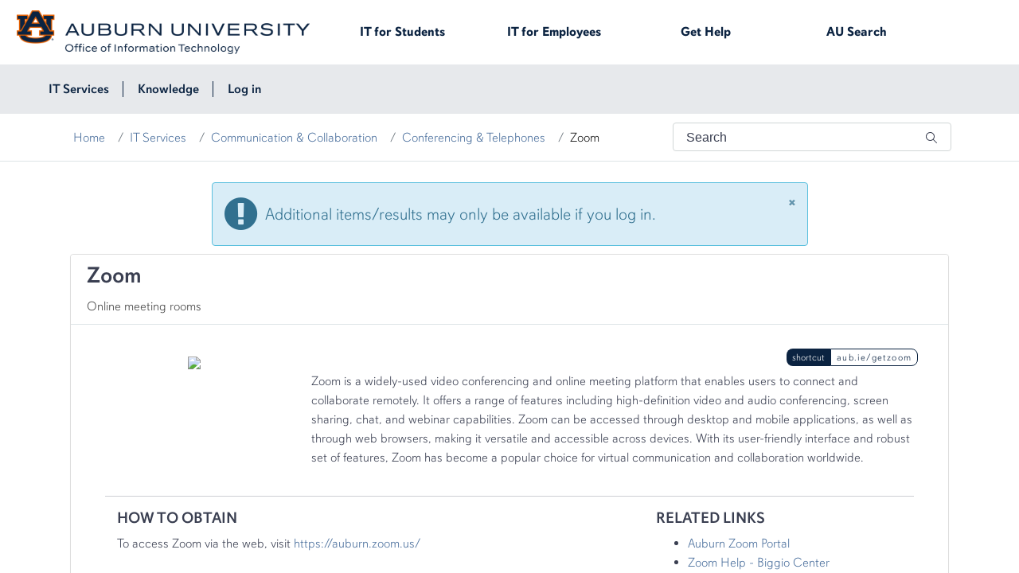

--- FILE ---
content_type: text/css;charset=UTF-8
request_url: https://auburn.service-now.com/styles/fonts/source-sans-pro/source-sans-pro-latin.css?v=7bf2b2733b31321011153f5436e45a92
body_size: 377
content:
@font-face {
font-family: 'SourceSansPro';
font-style: normal;
font-weight: 300;
font-display: swap;
src: local('Source Sans Pro Light'), local('SourceSansPro-Light'),
url('/styles/fonts/source-sans-pro/source-sans-pro-v11-latin-300.woff2') format('woff2'),
url('/styles/fonts/source-sans-pro/source-sans-pro-v11-latin-300.woff') format('woff');
}
@font-face {
font-family: 'SourceSansPro';
font-style: normal;
font-weight: 400;
font-display: swap;
src: local('Source Sans Pro Regular'), local('SourceSansPro-Regular'),
url('/styles/fonts/source-sans-pro/source-sans-pro-v11-latin-regular.woff2') format('woff2'),
url('/styles/fonts/source-sans-pro/source-sans-pro-v11-latin-regular.woff') format('woff');
}
@font-face {
font-family: 'SourceSansPro';
font-style: normal;
font-weight: 600;
font-display: swap;
src: local('Source Sans Pro SemiBold'), local('SourceSansPro-SemiBold'),
url('/styles/fonts/source-sans-pro/source-sans-pro-v11-latin-600.woff2') format('woff2'),
url('/styles/fonts/source-sans-pro/source-sans-pro-v11-latin-600.woff') format('woff');
}
@font-face {
font-family: 'SourceSansPro';
font-style: normal;
font-weight: 700;
font-display: swap;
src: local('Source Sans Pro Bold'), local('SourceSansPro-Bold'),
url('/styles/fonts/source-sans-pro/source-sans-pro-v11-latin-700.woff2') format('woff2'),
url('/styles/fonts/source-sans-pro/source-sans-pro-v11-latin-700.woff') format('woff');
}


--- FILE ---
content_type: text/css;charset=UTF-8
request_url: https://auburn.service-now.com/styles/sp_codemirror_includes.css?v=11-06-2025_2131
body_size: 7876
content:
/*! RESOURCE: styles/GlideEditor5Includes.css */
/* GlideEditor include files */

/*! RESOURCE: scripts/snc-code-editor/codemirror/codemirror.css */
/* BASICS */

.CodeMirror {
/* Set height, width, borders, and global font properties here */
font-family: monospace;
height: 300px;
color: black;
direction: ltr;
}

/* PADDING */

.CodeMirror-lines {
padding: 4px 0; /* Vertical padding around content */
}
.CodeMirror pre.CodeMirror-line,
.CodeMirror pre.CodeMirror-line-like {
padding: 0 4px; /* Horizontal padding of content */
}

.CodeMirror-scrollbar-filler, .CodeMirror-gutter-filler {
background-color: white; /* The little square between H and V scrollbars */
}

/* GUTTER */

.CodeMirror-gutters {
border-right: 1px solid #ddd;
background-color: #f7f7f7;
white-space: nowrap;
}
.CodeMirror-linenumbers {}
.CodeMirror-linenumber {
padding: 0 3px 0 5px;
min-width: 20px;
text-align: right;
color: #999;
white-space: nowrap;
}

.CodeMirror-guttermarker { color: black; }
.CodeMirror-guttermarker-subtle { color: #999; }

/* CURSOR */

.CodeMirror-cursor {
border-left: 1px solid black;
border-right: none;
width: 0;
}
/* Shown when moving in bi-directional text */
.CodeMirror div.CodeMirror-secondarycursor {
border-left: 1px solid silver;
}
.cm-fat-cursor .CodeMirror-cursor {
width: auto;
border: 0 !important;
background: #7e7;
}
.cm-fat-cursor div.CodeMirror-cursors {
z-index: 1;
}
.cm-fat-cursor .CodeMirror-line::selection,
.cm-fat-cursor .CodeMirror-line > span::selection,
.cm-fat-cursor .CodeMirror-line > span > span::selection { background: transparent; }
.cm-fat-cursor .CodeMirror-line::-moz-selection,
.cm-fat-cursor .CodeMirror-line > span::-moz-selection,
.cm-fat-cursor .CodeMirror-line > span > span::-moz-selection { background: transparent; }
.cm-fat-cursor { caret-color: transparent; }
@-moz-keyframes blink {
0% {}
50% { background-color: transparent; }
100% {}
}
@-webkit-keyframes blink {
0% {}
50% { background-color: transparent; }
100% {}
}
@keyframes blink {
0% {}
50% { background-color: transparent; }
100% {}
}

/* Can style cursor different in overwrite (non-insert) mode */
.CodeMirror-overwrite .CodeMirror-cursor {}

.cm-tab { display: inline-block; text-decoration: inherit; }

.CodeMirror-rulers {
position: absolute;
left: 0; right: 0; top: -50px; bottom: 0;
overflow: hidden;
}
.CodeMirror-ruler {
border-left: 1px solid #ccc;
top: 0; bottom: 0;
position: absolute;
}

/* DEFAULT THEME */

.cm-s-default .cm-header {color: blue;}
.cm-s-default .cm-quote {color: #090;}
.cm-negative {color: #d44;}
.cm-positive {color: #292;}
.cm-header, .cm-strong {font-weight: bold;}
.cm-em {font-style: italic;}
.cm-link {text-decoration: underline;}
.cm-strikethrough {text-decoration: line-through;}

.cm-s-default .cm-keyword {color: #708;}
.cm-s-default .cm-atom {color: #219;}
.cm-s-default .cm-number {color: #164;}
.cm-s-default .cm-def {color: #00f;}
.cm-s-default .cm-variable,
.cm-s-default .cm-punctuation,
.cm-s-default .cm-property,
.cm-s-default .cm-operator {}
.cm-s-default .cm-variable-2 {color: #05a;}
.cm-s-default .cm-variable-3, .cm-s-default .cm-type {color: #085;}
.cm-s-default .cm-comment {color: #a50;}
.cm-s-default .cm-string {color: #a11;}
.cm-s-default .cm-string-2 {color: #f50;}
.cm-s-default .cm-meta {color: #555;}
.cm-s-default .cm-qualifier {color: #555;}
.cm-s-default .cm-builtin {color: #30a;}
.cm-s-default .cm-bracket {color: #997;}
.cm-s-default .cm-tag {color: #170;}
.cm-s-default .cm-attribute {color: #00c;}
.cm-s-default .cm-hr {color: #999;}
.cm-s-default .cm-link {color: #00c;}

.cm-s-default .cm-error {color: #f00;}
.cm-invalidchar {color: #f00;}

.CodeMirror-composing { border-bottom: 2px solid; }

/* Default styles for common addons */

div.CodeMirror span.CodeMirror-matchingbracket {color: #0b0;}
div.CodeMirror span.CodeMirror-nonmatchingbracket {color: #a22;}
.CodeMirror-matchingtag { background: rgba(255, 150, 0, .3); }
.CodeMirror-activeline-background {background: #e8f2ff;}

/* STOP */

/* The rest of this file contains styles related to the mechanics of
the editor. You probably shouldn't touch them. */

.CodeMirror {
position: relative;
overflow: hidden;
background: white;
}

.CodeMirror-scroll {
overflow: scroll !important; /* Things will break if this is overridden */
/* 50px is the magic margin used to hide the element's real scrollbars */
/* See overflow: hidden in .CodeMirror */
margin-bottom: -50px; margin-right: -50px;
padding-bottom: 50px;
height: 100%;
outline: none; /* Prevent dragging from highlighting the element */
position: relative;
z-index: 0;
}
.CodeMirror-sizer {
position: relative;
border-right: 50px solid transparent;
}

/* The fake, visible scrollbars. Used to force redraw during scrolling
before actual scrolling happens, thus preventing shaking and
flickering artifacts. */
.CodeMirror-vscrollbar, .CodeMirror-hscrollbar, .CodeMirror-scrollbar-filler, .CodeMirror-gutter-filler {
position: absolute;
z-index: 6;
display: none;
outline: none;
}
.CodeMirror-vscrollbar {
right: 0; top: 0;
overflow-x: hidden;
overflow-y: scroll;
}
.CodeMirror-hscrollbar {
bottom: 0; left: 0;
overflow-y: hidden;
overflow-x: scroll;
}
.CodeMirror-scrollbar-filler {
right: 0; bottom: 0;
}
.CodeMirror-gutter-filler {
left: 0; bottom: 0;
}

.CodeMirror-gutters {
position: absolute; left: 0; top: 0;
min-height: 100%;
z-index: 3;
}
.CodeMirror-gutter {
white-space: normal;
height: 100%;
display: inline-block;
vertical-align: top;
margin-bottom: -50px;
}
.CodeMirror-gutter-wrapper {
position: absolute;
z-index: 4;
background: none !important;
border: none !important;
}
.CodeMirror-gutter-background {
position: absolute;
top: 0; bottom: 0;
z-index: 4;
}
.CodeMirror-gutter-elt {
position: absolute;
cursor: default;
z-index: 4;
}
.CodeMirror-gutter-wrapper ::selection { background-color: transparent }
.CodeMirror-gutter-wrapper ::-moz-selection { background-color: transparent }

.CodeMirror-lines {
cursor: text;
min-height: 1px; /* prevents collapsing before first draw */
}
.CodeMirror pre.CodeMirror-line,
.CodeMirror pre.CodeMirror-line-like {
/* Reset some styles that the rest of the page might have set */
-moz-border-radius: 0; -webkit-border-radius: 0; border-radius: 0;
border-width: 0;
background: transparent;
font-family: inherit;
font-size: inherit;
margin: 0;
white-space: pre;
word-wrap: normal;
line-height: inherit;
color: inherit;
z-index: 2;
position: relative;
overflow: visible;
-webkit-tap-highlight-color: transparent;
-webkit-font-variant-ligatures: contextual;
font-variant-ligatures: contextual;
}
.CodeMirror-wrap pre.CodeMirror-line,
.CodeMirror-wrap pre.CodeMirror-line-like {
word-wrap: break-word;
white-space: pre-wrap;
word-break: normal;
}

.CodeMirror-linebackground {
position: absolute;
left: 0; right: 0; top: 0; bottom: 0;
z-index: 0;
}

.CodeMirror-linewidget {
position: relative;
z-index: 2;
padding: 0.1px; /* Force widget margins to stay inside of the container */
}

.CodeMirror-widget {}

.CodeMirror-rtl pre { direction: rtl; }

.CodeMirror-code {
outline: none;
}

/* Force content-box sizing for the elements where we expect it */
.CodeMirror-scroll,
.CodeMirror-sizer,
.CodeMirror-gutter,
.CodeMirror-gutters,
.CodeMirror-linenumber {
-moz-box-sizing: content-box;
box-sizing: content-box;
}

.CodeMirror-measure {
position: absolute;
width: 100%;
height: 0;
overflow: hidden;
visibility: hidden;
}

.CodeMirror-cursor {
position: absolute;
pointer-events: none;
}
.CodeMirror-measure pre { position: static; }

div.CodeMirror-cursors {
visibility: hidden;
position: relative;
z-index: 3;
}
div.CodeMirror-dragcursors {
visibility: visible;
}

.CodeMirror-focused div.CodeMirror-cursors {
visibility: visible;
}

.CodeMirror-selected { background: #d9d9d9; }
.CodeMirror-focused .CodeMirror-selected { background: #d7d4f0; }
.CodeMirror-crosshair { cursor: crosshair; }
.CodeMirror-line::selection, .CodeMirror-line > span::selection, .CodeMirror-line > span > span::selection { background: #d7d4f0; }
.CodeMirror-line::-moz-selection, .CodeMirror-line > span::-moz-selection, .CodeMirror-line > span > span::-moz-selection { background: #d7d4f0; }

.cm-searching {
background-color: #ffa;
background-color: rgba(255, 255, 0, .4);
}

/* Used to force a border model for a node */
.cm-force-border { padding-right: .1px; }

@media print {
/* Hide the cursor when printing */
.CodeMirror div.CodeMirror-cursors {
visibility: hidden;
}
}

/* See issue #2901 */
.cm-tab-wrap-hack:after { content: ''; }

/* Help users use markselection to safely style text background */
span.CodeMirror-selectedtext { background: none; }
/*! RESOURCE: styles/codemirror5_overrides.css */
.CodeMirror {
line-height: 16px;
border: 1px solid #ccc;
box-sizing: content-box;
height: auto;

}

.CodeMirror-hints{
z-index: 1000 !important;
}

.CodeMirror-hints .CodeMirror-hint{
padding-left: 22px;
}

.CodeMirror-fullscreen{
z-index: 1000 !important;
height: auto !important;
top: 25px !important;
}

.cm_active_line {
background: #e8f2fe !important;
width: 100%
}

.CodeMirror-lint-tooltip {
z-index: 1000 !important;
}

.cm_error {
background: transparent url(../images/icons/error_12x12.jpgx) no-repeat scroll top left;
}

.cm_warning {
background: transparent url(../images/icons/warning_12x12.gifx) no-repeat scroll top left;
}

.codemirror .cm_error {
background: transparent url(../images/icons/error_12x12.jpgx) no-repeat scroll top left;
}

.jshint-error {
background: red;
}

.codemirror .cm_warning {
background: transparent url(../images/icons/warning_12x12.gifx) no-repeat scroll top left;
}

.CodeMirror div {
line-height: 16px;
font-family: Menlo, Consolas, monospace;
font-size: 12px;
}

.outputmsg_error_fullscreen {
position: fixed;
bottom: 0px;
z-index: 1000;
}

.cm_unfold {
background: transparent url(../images/icons/filter_hide_12x12.gifx) no-repeat scroll top left;
}

.cm_fold {
background: transparent url(../images/icons/filter_reveal_12x12.gifx) no-repeat scroll top left;
}

.CodeMirror-gutter {
cursor: pointer;
}

.CodeMirror-gutter-text pre {
padding-left: 20px;
text-align: right;
}

.CodeMirror-selected {
background: #d9d9d9;
}

.CodeMirror-focused .CodeMirror-selected {
background: #d7d4f0;
}

.CodeMirror pre {
background-color: transparent;
}

.CodeMirror-fullscreen > .CodeMirror-scroll {
height: 100% !important;
max-height: inherit;
}

.CodeMirror-scroll{
min-height: 161px;
max-height: 435px;
}

.CodeMirror-gutter-wrapper {
background: #F7F7F7;
border-right: 1px solid #ddd;
z-index: 500;
}

.script_tree {
padding-top: 5px;
min-height: 163px; /*same as .CodeMirror-scroll +2 for border*/
}

/*full screen support
*the code mirror OOB full screen css file is called fullscreen.css
*/

.Tree-Off {
width: auto !important;
}

.CodeMirror-Toolbar-fullscreen {
display: block;
position: fixed;
top: 0;
left: 0;
width: 100%;
height: 100%;
z-index: 1000;
margin: 0;
padding: 0;
border: 0px solid #BBBBBB;
opacity: 1;
background-color: lightgrey;
}

.CodeMirror-Toolbar-fullscreen > .control-label {
white-space:nowrap;
}

.CodeMirror-Toolbar-fullscreen > .script-editor-toolbar{
width: auto;
}

.CodeMirror-Tree-fullscreen {
display: block;
position: fixed;
top: 25px;
right: 0;
width: 15%;
height: 97% !important;
z-index: 1000;
margin: 0;
padding: 0;
border: 0px solid #BBBBBB;
opacity: 1;
background-color: #FFFFFF;
}

.CodeMirror-lint-marker-error {
color: #BC3F3C !important;
cursor: help !important;
height: 100% !important;
padding: 0 1px !important;
background: #F7F7F7 none !important;
font-size: 12px !important;
}

.CodeMirror-lint-message-error {
padding: 0 3px;
padding-left: 0px !important;
background: #F7F7F7 none !important;
font-size: 12px;
}

.CodeMirror-lint-marker-warning {
color: #FFA628 !important;
cursor: help !important;
height: 100% !important;
padding: 0 !important;
background: #F7F7F7 none !important;
font-size: 12px !important;
vertical-align: middle;
}

.CodeMirror-lint-message-warning {
cursor: help;
height: 100%;
padding: 0 3px;
padding-left: 0px !important;
background: #F7F7F7 none !important;
font-size: 12px;
vertical-align: middle;
}

.CodeMirror-lint-marker-error::before {
content: '';
background-image: url(../images/editor/icon-error-circle.png);
background-size: 16px 18px;
display: inline-block;
width: 16px;
height: 18px;
}

.CodeMirror-lint-marker-warning:before {
content: '';
background-image: url(../images/editor/icon-warning-circle.png);
background-size: 16px 18px;
display: inline-block;
width: 16px;
height: 18px;
}

.CodeMirror-lint-message-warning::before {
content: url(../images/icons/icon-warning@2x.png);
color: #FFA628;
padding-right: 5px;
vertical-align: middle;
}

.CodeMirror-lint-message-error::before {
content: url(../images/icons/icon-error@2x.png);
color: #BC3F3C;
padding-right: 5px;
vertical-align: middle;
}

.CodeMirror-lint-tooltip {
background-color: white !important;
border: 1px solid #bdc0c4 !important;
}

.CodeMirror-Tern-tooltip{
z-index: 1000 !important;
}

.toolbar-padding-right{
margin-right: 5px !important;
}

.toolbar-instructional-info {
margin-bottom: 2px !important;
background-color: white;
}

.toolbar-instructional-button {
font-size: 14px;
margin-left: 0;
background-color: white;
}

.toolbar-instructional-info > .btn-icon:hover {
background-color: white !important;
}

.toolbar-padding-left{
margin-left: 5px;
}

.toolbar-padding-top {
padding-top: 7px;
}

.CodeMirror-lint-marker-multiple{
position: absolute;
top: 0;
left: 0;
background: transparent none !important;
}

.CodeMirror-Tern-tooltip{
display: none;
}

.CodeMirror-Tern-hint-doc{
max-width: none !important;
display: inherit;
}

.CodeMirror-Toolbar-fullscreen .label-text{
top: 5px;
bottom: 0;
left: 35px;
right: 0;
text-align: center;
float: left;
max-width: 100%;
padding-right: 30px;
text-overflow: ellipsis;
overflow: hidden;
padding-left: 15px;
}

HTML .CodeMirror-Toolbar-fullscreen > .control-label {
width: auto;
max-width: calc(100% - 395px);
}

.script-editor-toolbar{
margin-right: 0;
}

.CodeMirror-Toolbar-fullscreen .xml{
position: absolute;
left: 65px;
bottom: 0;
top: 5px;
z-index: 1000;
}

.CodeMirror .CodeMirror-line {
padding-left: 14px;
}

.CodeMirror-gutter-elt .CodeMirror-linenumber .gutter-linenumber {
color: #4A4A4A !important;
}

.CodeMirror-linenumber {
margin-top: 1px;
margin-bottom: 1px;
display: flex;
flex-direction: column;
justify-content: center;
height: 14px;
color: #4A4A4A;
}

.CodeMirror-linenumber:after, .CodeMirror-linenumber:before {
display: inline-block;
}

.Debugger-linenumber-ghost,
.Debugger-breakpoints-gutter .CodeMirror-linenumber,
.Debugger-logpoints-gutter .CodeMirror-linenumber,
.Debugger-breakpoints-condition-gutter .CodeMirror-linenumber,
.Debugger-outline .CodeMirror-linenumber,
.Debugger-linenumber-ghost-clone .CodeMirror-linenumber {
left: 16px !important;
padding-right: 13px;
color: #000000 !important;
}

.Debugger-linenumber-ghost {
background-color: #c0dcfa;
}

.Debugger-breakpoints-gutter .CodeMirror-linenumber {
background-color: #B1B1E4;
font-weight: bold;
}

.Debugger-breakpoints-condition-gutter .CodeMirror-linenumber {
background-color: #DFD139;
font-weight: bold;
}

.Debugger-logpoints-gutter .CodeMirror-linenumber {
background-color: #48C891;
font-weight: bold;
}

.Debugger-linenumber-ghost .CodeMirror-linenumber,
.Debugger-linenumber-ghost-clone .CodeMirror-linenumber {
background-color: #c0dcfa;
left: -68px;
width: 44px;
}

.Debugger-outline .CodeMirror-linenumber {
background-color: #f7f7f7;
border: 1px solid #cec8c8;
border-right: none;
color: #999 !important;;
}

.Debugger-linenumber-ghost:after,
.Debugger-linenumber-ghost-clone .CodeMirror-linenumber:after,
.Debugger-breakpoints-gutter .CodeMirror-linenumber:after,
.Debugger-logpoints-gutter .CodeMirror-linenumber:after,
.Debugger-breakpoints-condition-gutter .CodeMirror-linenumber:after,
.Debugger-outline .CodeMirror-linenumber:after {
content: '';
display: inline-block;
pointer-events: none;
position: absolute;
top:0;
left:100%;
width:0;
height:0;
border-style: solid;
border-width: 7px !important;
}

.Debugger-linenumber-ghost:after {
border-color: transparent transparent transparent #c0dcfa;
}

.Debugger-breakpoints-gutter .CodeMirror-linenumber:after {
border-color: transparent transparent transparent #B1B1E4;
}

.Debugger-breakpoints-condition-gutter .CodeMirror-linenumber:after {
border-color: transparent transparent transparent #DFD139;
}

.Debugger-logpoints-gutter .CodeMirror-linenumber:after {
border-color: transparent transparent transparent #48C891;
}

.Debugger-linenumber-ghost-clone .CodeMirror-linenumber:after {
border-color: transparent transparent transparent #c0dcfa;
}

.Debugger-outline .CodeMirror-linenumber:after {
border-color: transparent transparent transparent #f7f7f7;
left: 99%;
}

/* this border color controlls the outside, thin border */
.Debugger-outline .CodeMirror-linenumber:before {
top: -1px;
border-color: transparent transparent transparent #cec8c8;
left: 99%;
content: '';
display: block;
position: absolute;
width:0;
height:0;
border-style: solid;
border-width: 8px !important;
pointer-events: none;
}

.CodeMirror-gutter-background.Debugger-linenumber-ghost-clone {
z-index: 500;
}

/* Code mirror line number color on context menu click */
.CodeMirror-gutter-background.Debugger-linenumber-ghost-clone + div > div {
color: #ffffff !important;
}

.CodeMirror-gutter-elt {
cursor: pointer !important;
}

.Debugger-breakpoints-gutter * .CodeMirror-foldgutter-open,
.Debugger-breakpoints-gutter * .CodeMirror-foldgutter-folded,
.Debugger-logpoints-gutter * .CodeMirror-foldgutter-open,
.Debugger-logpoints-gutter * .CodeMirror-foldgutter-folded,
.Debugger-breakpoints-condition-gutter * .CodeMirror-foldgutter-open,
.Debugger-breakpoints-condition-gutter * .CodeMirror-foldgutter-folded {
color: #000000 !important;
}

.Debugger-breakpoints-highlight, .logpoints-highlight {
background-color: #eee !important;
}

.CodeMirror-gutter-background {
margin: 1px 0 1px 0;
cursor: pointer;
}

#breakCondition, #logCondition {
height: 25px;
margin-bottom: 2px;
}

.condition-input-error, .condition-input-error:focus {
border-color: red;
box-shadow: inset 0 1px 1px rgba(0, 0, 0, 0.075), 0 0 8px #631615;
}

#conditionContainer, #logContainer {
padding-left: 3px;
width: 100%;
border-radius:3px;
background-color: #E6F0FA;
display: flex;
flex-direction: column;
border: 1px solid lightgray;
}

#breakpointContainer {
position: relative;
background: #E6F0FA;
border-radius: 4px;
}

.condition-error {
font-size: 10px !important;
color: red;
border-color: red;
}

.breakpoint-readonly, .logpoint-readonly {
z-index: 1000;
box-shadow: 0px 0px 18px 0px rgba(0,0,0,0.75);
background-color: white;
padding: 5px;
display: none;
}

.condition-label{
font-size: 11px;
}

.linter-toggled .Debugger-linenumber-ghost,
.linter-toggled .Debugger-breakpoints-gutter .CodeMirror-linenumber,
.linter-toggled .Debugger-logpoints-gutter .CodeMirror-linenumber,
.linter-toggled .Debugger-breakpoints-condition-gutter .CodeMirror-linenumber,
.linter-toggled .Debugger-outline .CodeMirror-linenumber {
left: 0px !important;
}

.CodeMirror-gutter-wrapper:hover .CodeMirror-guttermarker-subtle {
color: #fff;
}

.CodeMirror-code:focus {
box-shadow: none;
}
/*! RESOURCE: styles/javascript.css */
span.js-keyword {color: #a00000; font-weight: bold;}
span.js-atom {color: #291;}
span.js-variabledef {color: black;}
span.js-localvariable {color: black;}
span.js-comment {color: green;}
span.js-string {color: blue;}

.breakpoints {
width: .8em;
cursor: pointer;
}
/*! RESOURCE: styles/xml.css */
span.xml-tag {color: #a0b;}
span.xml-attribute {color: #281;}
span.xml-attname {color: #00f;}
span.xml-comment {color: #a70;}
span.xml-cdata {color: #48a;}
span.xml-processing {color: #999;}
span.xml-entity {color: #a22;}
/*! RESOURCE: scripts/snc-code-editor/codemirror/addon/dialog/dialog.css */
.CodeMirror-dialog {
position: absolute;
left: 0; right: 0;
background: inherit;
z-index: 15;
padding: .1em .8em;
overflow: hidden;
color: inherit;
}

.CodeMirror-dialog-top {
border-bottom: 1px solid #eee;
top: 0;
}

.CodeMirror-dialog-bottom {
border-top: 1px solid #eee;
bottom: 0;
}

.CodeMirror-dialog input {
border: none;
outline: none;
background: transparent;
width: 20em;
color: inherit;
font-family: monospace;
}

.CodeMirror-dialog button {
font-size: 70%;
}
/*! RESOURCE: styles/simple-hint.css */
.CodeMirror-completions {
position: absolute;
z-index: 2000001;
overflow: hidden;
-webkit-box-shadow: 2px 3px 5px rgba(0,0,0,.2);
-moz-box-shadow: 2px 3px 5px rgba(0,0,0,.2);
box-shadow: 2px 3px 5px rgba(0,0,0,.2);
}
.CodeMirror-completions select {
background: #fafafa;
outline: none;
border: none;
padding: 0;
margin: 0;
font-family: monospace;
}
/*! RESOURCE: styles/find-references-modal.css */
#usages-modal .modal-dialog {
width: 584px;
}
#usages-modal .modal-body {
padding: 8px 20px 15px 20px;
}

#usages-modal .ellipsis, #usages-modal_title {
text-overflow: ellipsis;
overflow: hidden;
white-space: nowrap;
}
#usages-modal_title {
display: inline-block;
height: 36px;
width: 496px;
font-size: 24px;
line-height: 31px;
padding: 6px 0 6px 14px;
}
#usages-modal_closemodal {
margin-top: 6px;
}
#usages-modal .info-message-wrapper {
margin-left: 3px;
padding-bottom: 10px;
}
#usages-modal .info-message {
height: 20px;
font-size: 16px;
font-weight: 600;
line-height: 20px;
}
#usages-modal .icon-info-tooltip {
cursor: pointer;
margin-left: 5px;
font-size: 14px;
vertical-align: text-bottom;
}

/* popover styles */
#usages-modal .usages-popover {
max-width: 520px;
}
#usages-modal .usages-popover h3 {
padding-left: 8px;
display: inline-block;
flex: 1;
font-size: 18px;
line-height: 24px;
border: 0px;
}
#usages-modal .popover-header {
display: flex;
}
#usages-modal .usages-popover .open-file {
margin: auto 0px;
height: 24px;
padding: 2px 5px;
font-size: 12px;
}
#usages-modal .usages-popover .CodeMirror {
line-height: 17px;
font-size: 13px;
border: 0px;
height: auto;
}
#usages-modal .popover-script-heading {
font-weight: bold;
}

/* styles for list */
#usages-modal .table {
margin-bottom: 0px;
}
#usages-modal tbody {
display: block;
height: 435px;
overflow-x: hidden;
}
#usages-modal tbody.simple-list-no-records {
height: 0px;
}
#usages-modal thead, #usages-modal tbody tr {
display: table;
table-layout: fixed;
width: 100%;
}
#usages-modal .thead-scroll-offset {
width: calc( 100% - 1em )   /*removing approx scroll bar width*/
}
#usages-modal .medium-width {
width: 195px;
}
#usages-modal .small-width {
width: 135px;
}
#usages-modal .mini-width {
width: 45px;
}
#usages-modal .table-column-header a {
text-decoration: none;
}
#usages-modal table {
table-layout: fixed;
}
#usages-modal td {
vertical-align: middle;
height: 36px;
}
#usages-modal td span {
height: 18px;
font-size: 13px;
line-height: 18px;
}
#usages-modal .simple-list-sort-icon {
vertical-align: middle;
font-size: 10px;
cursor: pointer;
}
#usages-modal .simple-list-info-button {
height: 28px;
width: 28px;
}
#usages-modal .simple-list-link {
cursor: pointer;
text-decoration: underline;
}
#usages-modal .simple-list-info-row {
text-align: center;
padding: 0px;
}

/* styles for no results message */
#usages-modal .no-references-msg {
height: 435px;
padding-top: 15px;
text-align: center;
}
#usages-modal .no-references-msg p {
margin: auto;
width: 300px;
margin-bottom: 20px;
}
/* when showing all results, either tbody OR .no-references-msg should expand to fill the footer */
#usages-modal .full-body-height {
height: 480px;
}
/* overriding table styles */
#usages-modal th {
padding: 10px 6px;
}
#usages-modal hr {
margin: 0px;
border-top-color: #C7CACD;
}
#usages-modal .modal-header {
border-bottom: 1px solid #C7CACD;
}

/* overrinding global editor styles */
#usages-modal .modal-footer {
padding: 10px 0px 0px 0px;
}
#usages-modal .usages-popover .CodeMirror-scroll {
min-height: 0;
}

/* modal is marked as read only as a hack to control escape key behaviour, making close button visible*/
#usages-modal_closemodal {
display: inline;
}
/* we manually handle focus trap using javascript so removing this*/
#usages-modal .focus-trap-boundary-south {
display: none;
}
/*! RESOURCE: styles/theme/snc5.css */
.cm-s-snc span.cm-meta {color: #FF1717;}
.cm-s-snc span.cm-keyword { font-weight: bold; color: #7F0055; }
.cm-s-snc span.cm-atom {color: #219;}
.cm-s-snc span.cm-number {color: #164;}
.cm-s-snc span.cm-def {color: #00f;}
.cm-s-snc span.cm-variable {color: black;}
.cm-s-snc span.cm-variable-2 {color: #0000C0;}
.cm-s-snc span.cm-variable-3 {color: #0000C0;}
.cm-s-snc span.cm-property {color: black;}
.cm-s-snc span.cm-operator {color: black;}
.cm-s-snc span.cm-comment {color: #326f57;}
.cm-s-snc span.cm-string {color: #2A00FF;}
.cm-s-snc span.cm-string-2 {color: #f50;}
.cm-s-snc span.cm-error {color: #f00;}
.cm-s-snc span.cm-qualifier {color: #555;}
.cm-s-snc span.cm-builtin {color: #30a;}
.cm-s-snc span.cm-bracket {color: #cc7;}
.cm-s-snc span.cm-tag {color: #170;}
.cm-s-snc span.cm-attribute {color: #00c;}
.cm-s-snc span.cm-link {color: #219;}

.cm-s-snc .CodeMirror-matchingbracket {
color: OrangeRed !important;;
}

.cm_unfold {
background: transparent url(../images/icons/filter_hide_12x12.gifx) no-repeat scroll top left;
}

.cm_fold {
background: transparent url(../images/icons/filter_reveal_12x12.gifx) no-repeat scroll top left;
}

.CodeMirror-selected { background: #d9d9d9; }
.CodeMirror-focused .CodeMirror-selected { background: #d7d4f0; }

.CodeMirror pre {
background-color: transparent;
}


/*! RESOURCE: styles/theme/snc_readonly.css */
.cm-s-snc_readonly { background-color: #e6e8ea; color: #444444; }
.cm-s-snc_readonly_readonly span.cm-meta {color: #FF1717;}
.cm-s-snc_readonly span.cm-keyword { font-weight: bold; color: #7F0055; }
.cm-s-snc_readonly span.cm-atom {color: #219;}
.cm-s-snc_readonly span.cm-number {color: #164;}
.cm-s-snc_readonly span.cm-def {color: #00f;}
.cm-s-snc_readonly span.cm-variable {color: black;}
.cm-s-snc_readonly span.cm-variable-2 {color: #0000C0;}
.cm-s-snc_readonly span.cm-variable-3 {color: #0000C0;}
.cm-s-snc_readonly span.cm-property {color: black;}
.cm-s-snc_readonly span.cm-operator {color: black;}
.cm-s-snc_readonly span.cm-comment {color: #326f57;}
.cm-s-snc_readonly span.cm-string {color: #2A00FF;}
.cm-s-snc_readonly span.cm-string-2 {color: #f50;}
.cm-s-snc_readonly span.cm-error {color: #f00;}
.cm-s-snc_readonly span.cm-qualifier {color: #555;}
.cm-s-snc_readonly span.cm-builtin {color: #30a;}
.cm-s-snc_readonly span.cm-bracket {color: #cc7;}
.cm-s-snc_readonly span.cm-tag {color: #170;}
.cm-s-snc_readonly span.cm-attribute {color: #00c;}
.cm-s-snc_readonly span.cm-link {color: #219;}

.cm-s-snc_readonly .CodeMirror-matchingbracket {
color: OrangeRed !important;;
}
/*! RESOURCE: scripts/snc-code-editor/codemirror/addon/fold/foldgutter.css */
.CodeMirror-foldmarker {
color: blue;
text-shadow: #b9f 1px 1px 2px, #b9f -1px -1px 2px, #b9f 1px -1px 2px, #b9f -1px 1px 2px;
font-family: arial;
line-height: .3;
cursor: pointer;
}
.CodeMirror-foldgutter {
width: .7em;
}
.CodeMirror-foldgutter-open,
.CodeMirror-foldgutter-folded {
cursor: pointer;
}
.CodeMirror-foldgutter-open:after {
content: "\25BE";
}
.CodeMirror-foldgutter-folded:after {
content: "\25B8";
}
/*! RESOURCE: scripts/snc-code-editor/codemirror/addon/lint/lint.css */
/* The lint marker gutter */
.CodeMirror-lint-markers {
width: 16px;
}

.CodeMirror-lint-tooltip {
background-color: #ffd;
border: 1px solid black;
border-radius: 4px 4px 4px 4px;
color: black;
font-family: monospace;
font-size: 10pt;
overflow: hidden;
padding: 2px 5px;
position: fixed;
white-space: pre;
white-space: pre-wrap;
z-index: 100;
max-width: 600px;
opacity: 0;
transition: opacity .4s;
-moz-transition: opacity .4s;
-webkit-transition: opacity .4s;
-o-transition: opacity .4s;
-ms-transition: opacity .4s;
}

.CodeMirror-lint-mark {
background-position: left bottom;
background-repeat: repeat-x;
}

.CodeMirror-lint-mark-warning {
background-image: url("[data-uri]");
}

.CodeMirror-lint-mark-error {
background-image: url("[data-uri]");
}

.CodeMirror-lint-marker {
background-position: center center;
background-repeat: no-repeat;
cursor: pointer;
display: inline-block;
height: 16px;
width: 16px;
vertical-align: middle;
position: relative;
}

.CodeMirror-lint-message {
padding-left: 18px;
background-position: top left;
background-repeat: no-repeat;
}

.CodeMirror-lint-marker-warning, .CodeMirror-lint-message-warning {
background-image: url("[data-uri]");
}

.CodeMirror-lint-marker-error, .CodeMirror-lint-message-error {
background-image: url("[data-uri]");
}

.CodeMirror-lint-marker-multiple {
background-image: url("[data-uri]");
background-repeat: no-repeat;
background-position: right bottom;
width: 100%; height: 100%;
}

.CodeMirror-lint-line-error {
background-color: rgba(183, 76, 81, 0.08);
}

.CodeMirror-lint-line-warning {
background-color: rgba(255, 211, 0, 0.1);
}
/*! RESOURCE: scripts/snc-code-editor/codemirror/addon/display/fullscreen.css */
.CodeMirror-fullscreen {
position: fixed;
top: 0; left: 0; right: 0; bottom: 0;
height: auto;
z-index: 9;
}
/*! RESOURCE: scripts/snc-code-editor/codemirror/addon/hint/show-hint.css */
.CodeMirror-hints {
position: absolute;
z-index: 10;
overflow: hidden;
list-style: none;

margin: 0;
padding: 2px;

-webkit-box-shadow: 2px 3px 5px rgba(0,0,0,.2);
-moz-box-shadow: 2px 3px 5px rgba(0,0,0,.2);
box-shadow: 2px 3px 5px rgba(0,0,0,.2);
border-radius: 3px;
border: 1px solid silver;

background: white;
font-size: 90%;
font-family: monospace;

max-height: 20em;
overflow-y: auto;
}

.CodeMirror-hint {
margin: 0;
padding: 0 4px;
border-radius: 2px;
white-space: pre;
color: black;
cursor: pointer;
}

li.CodeMirror-hint-active {
background: #08f;
color: white;
}
/*! RESOURCE: scripts/snc-code-editor/codemirror/addon/tern/tern.css */
.CodeMirror-Tern-completion {
padding-left: 22px;
position: relative;
line-height: 1.5;
}
.CodeMirror-Tern-completion:before {
position: absolute;
left: 2px;
bottom: 2px;
border-radius: 50%;
font-size: 12px;
font-weight: bold;
height: 15px;
width: 15px;
line-height: 16px;
text-align: center;
color: white;
-moz-box-sizing: border-box;
box-sizing: border-box;
}
.CodeMirror-Tern-completion-unknown:before {
content: "?";
background: #4bb;
}
.CodeMirror-Tern-completion-object:before {
content: "O";
background: #77c;
}
.CodeMirror-Tern-completion-fn:before {
content: "F";
background: #7c7;
}
.CodeMirror-Tern-completion-array:before {
content: "A";
background: #c66;
}
.CodeMirror-Tern-completion-number:before {
content: "1";
background: #999;
}
.CodeMirror-Tern-completion-string:before {
content: "S";
background: #999;
}
.CodeMirror-Tern-completion-bool:before {
content: "B";
background: #999;
}

.CodeMirror-Tern-completion-guess {
color: #999;
}

.CodeMirror-Tern-tooltip {
border: 1px solid silver;
border-radius: 3px;
color: #444;
padding: 2px 5px;
font-size: 90%;
font-family: monospace;
background-color: white;
white-space: pre-wrap;

max-width: 40em;
position: absolute;
z-index: 10;
-webkit-box-shadow: 2px 3px 5px rgba(0,0,0,.2);
-moz-box-shadow: 2px 3px 5px rgba(0,0,0,.2);
box-shadow: 2px 3px 5px rgba(0,0,0,.2);

transition: opacity 1s;
-moz-transition: opacity 1s;
-webkit-transition: opacity 1s;
-o-transition: opacity 1s;
-ms-transition: opacity 1s;
}

.CodeMirror-Tern-hint-doc {
max-width: 25em;
margin-top: -3px;
}

.CodeMirror-Tern-fname { color: black; }
.CodeMirror-Tern-farg { color: #70a; }
.CodeMirror-Tern-farg-current { text-decoration: underline; }
.CodeMirror-Tern-type { color: #07c; }
.CodeMirror-Tern-fhint-guess { opacity: .7; }
/*! RESOURCE: styles/sp-codemirror.css */
/**
* auto size CodeMirror areas
**/

.CodeMirror {
border: 1px solid #ddd;
height: auto;
}

/*! RESOURCE: scripts/libs/codemirror-5.5/addon/display/fullscreen.css */
.CodeMirror-fullscreen {
position: fixed;
top: 0; left: 0; right: 0; bottom: 0;
height: auto;
z-index: 9;
}


--- FILE ---
content_type: text/javascript;charset=UTF-8
request_url: https://auburn.service-now.com/uxasset/externals/amb-client-js/index.jsdbx?sysparm_use_cache_buster=true&uxpcb=1766266078285
body_size: 29712
content:
/*__ESM_BODY_START__*/
var rr=Object.create,nt=Object.defineProperty;var ir=Object.getOwnPropertyDescriptor;var ar=Object.getOwnPropertyNames;var or=Object.getPrototypeOf,sr=Object.prototype.hasOwnProperty;var ur=n=>nt(n,"__esModule",{value:!0});var ne=(n,t)=>()=>(t||n((t={exports:{}}).exports,t),t.exports);var cr=(n,t,o)=>{if(t&&typeof t=="object"||typeof t=="function")for(let u of ar(t))!sr.call(n,u)&&u!=="default"&&nt(n,u,{get:()=>t[u],enumerable:!(o=ir(t,u))||o.enumerable});return n},lr=n=>cr(ur(nt(n!=null?rr(or(n)):{},"default",n&&n.__esModule&&"default"in n?{get:()=>n.default,enumerable:!0}:{value:n,enumerable:!0})),n);var Ee=ne(xe=>{"use strict";Object.defineProperty(xe,"__esModule",{value:!0});xe.default=xe.WEBSOCKET_TYPE_NAME=xe.TOKEN_MANAGEMENT_EXTENSION=void 0;var fr={servletPath:"amb",logLevel:"info",loginWindow:"true",wsConnectTimeout:1e4,overlayStyle:"",pruneFailedTransports:"true",subscribeCommandsFlow:{enable:!1,maxInflight:1,maxWait:1e4,retries:3,retryDelay:{min:2e3,max:3e5,increaseFactor:2}},redeliveryDisconnectTimeoutInMins:10,requestHeaderToClearStickySessionCookie:!0},dr="websocket";xe.WEBSOCKET_TYPE_NAME=dr;var gr="tokenManagementExtension";xe.TOKEN_MANAGEMENT_EXTENSION=gr;var vr=fr;xe.default=vr});var se=ne(Cn=>{"use strict";Object.defineProperty(Cn,"__esModule",{value:!0});Cn.default=void 0;var br=hr(Ee());function hr(n){return n&&n.__esModule?n:{default:n}}var _r=function(t){function o(u){window.console&&console.log(t+" "+u)}return{debug:function(S){br.default.logLevel==="debug"&&o("[DEBUG] "+S)},addInfoMessage:function(S){o("[INFO] "+S)},addErrorMessage:function(S){o("[ERROR] "+S)},addWarnMessage:function(S){o("[WARN] "+S)}}},pr=_r;Cn.default=pr});var tt=ne(Sn=>{"use strict";Object.defineProperty(Sn,"__esModule",{value:!0});Sn.default=void 0;var mr=function(t){var o=[],u=0;return{subscribe:function(h,y){var f=u++;return o.push({event:h,callback:y,id:f}),f},unsubscribe:function(h){for(var y=0;y<o.length;y++)h===o[y].id&&o.splice(y,1)},publish:function(h,y){for(var f=this._getSubscriptions(h),_=0;_<f.length;_++)f[_].callback.apply(null,y)},getEvents:function(){return t},_getSubscriptions:function(h){for(var y=[],f=0;f<o.length;f++)o[f].event===h&&y.push(o[f]);return y}}},Cr=mr;Sn.default=Cr});var Tn=ne(En=>{"use strict";Object.defineProperty(En,"__esModule",{value:!0});En.default=void 0;var Er=Sr(se());function Sr(n){return n&&n.__esModule?n:{default:n}}var Tr=function(t,o,u){var S,h,y=new Er.default("amb.ChannelListener"),f=t;return{getCallback:function(){return h},getSubscriptionCallback:function(){return u},getID:function(){return S},setNewChannel:function(m){f.unsubscribe(this),f=m,this.subscribe(h)},subscribe:function(m){return h=m,S=f.subscribe(this),this},resubscribe:function(){return this.subscribe(h)},unsubscribe:function(){return f.unsubscribe(this),y.debug("Unsubscribed from channel: "+f.getName()),this},publish:function(m,I){f.publish(m,I)},getName:function(){return f.getName()}}},yr=Tr;En.default=yr});var rt=ne(yn=>{"use strict";Object.defineProperty(yn,"__esModule",{value:!0});yn.default=void 0;var wr=_t(se()),Ir=_t(Tn());function _t(n){return n&&n.__esModule?n:{default:n}}var Or=function(t,o){var u,S=t,h=new wr.default("amb.ChannelRedirect");function y(_,m){for(var I=_.getChannelListeners(),w=0;w<I.length;w++){var T=I[w];T.setNewChannel(m)}}function f(_){h.debug("_onAdvice:"+_.data.clientId);var m=o.getChannels(),I=m!=null?m[_.data.fromChannel]:null;if(!I){var w=o.getRemovedChannels();I=w!=null?w[_.data.fromChannel]:null}var T=o.getChannel(_.data.toChannel);if(!I||!T){h.debug("Could not redirect from "+_.data.fromChannel+" to "+_.data.toChannel);return}y(I,T),h.debug("published channel switch event, fromChannel:"+I.getName()+", toChannel:"+T.getName())}return{initialize:function(m){var I="/sn/meta/channel_redirect/"+S.getClientId(),w=o.getChannel(I);!u||w!==u?(u&&o.removeChannel(u.getName()),u=w,new Ir.default(u,o,m).subscribe(f)):u.subscribeToCometD(),h.debug("ChannelRedirect initialized: "+I)},_onAdvice:f}},xr=Or;yn.default=xr});var wn=ne(de=>{"use strict";Object.defineProperty(de,"__esModule",{value:!0});de.isUndefined=de.isObject=de.isNull=de.isNil=de.isEmptyObject=void 0;function it(n){return it=typeof Symbol=="function"&&typeof Symbol.iterator=="symbol"?function(t){return typeof t}:function(t){return t&&typeof Symbol=="function"&&t.constructor===Symbol&&t!==Symbol.prototype?"symbol":typeof t},it(n)}var pt=function(t){return t===void 0};de.isUndefined=pt;var mt=function(t){return t===null};de.isNull=mt;var Nr=function(t){return mt(t)||pt(t)};de.isNil=Nr;var Ct=function(t){return t!=null&&it(t)==="object"};de.isObject=Ct;var Rr=function(t){return Ct(t)&&Object.keys(t).length===0};de.isEmptyObject=Rr});var Et=ne((at,St)=>{(function(n,t){typeof at=="object"?St.exports=t():typeof define=="function"&&define.amd?define([],t):(n.org=n.org||{},n.org.cometd=t())})(at,function(){var n=function(){var b=0,l={};this.register=function(i){var E=++b;return l[E]=i,E},this.unregister=function(i){var E=l[i];return delete l[i],E},this.setTimeout=function(i,E){return window.setTimeout(i,E)},this.clearTimeout=function(i){window.clearTimeout(i)}};function t(){var b={};self.onmessage=function(l){var i=l.data,E=b[i.id];switch(i.type){case"setTimeout":b[i.id]=self.setTimeout(function(){delete b[i.id],self.postMessage({id:i.id})},i.delay);break;case"clearTimeout":delete b[i.id],E&&self.clearTimeout(E);break;default:throw"Unknown command "+i.type}}}var o={isString:function(b){return b==null?!1:typeof b=="string"||b instanceof String},isArray:function(b){return b==null?!1:b instanceof Array},inArray:function(b,l){for(var i=0;i<l.length;++i)if(b===l[i])return i;return-1}},u=function(){var b=[],l={};this.getTransportTypes=function(){return b.slice(0)},this.findTransportTypes=function(i,E,a){for(var c=[],r=0;r<b.length;++r){var N=b[r];l[N].accept(i,E,a)===!0&&c.push(N)}return c},this.negotiateTransport=function(i,E,a,c){for(var r=0;r<b.length;++r)for(var N=b[r],x=0;x<i.length;++x)if(N===i[x]){var O=l[N];if(O.accept(E,a,c)===!0)return O}return null},this.add=function(i,E,a){for(var c=!1,r=0;r<b.length;++r)if(b[r]===i){c=!0;break}return c||(typeof a!="number"?b.push(i):b.splice(a,0,i),l[i]=E),!c},this.find=function(i){for(var E=0;E<b.length;++E)if(b[E]===i)return l[i];return null},this.remove=function(i){for(var E=0;E<b.length;++E)if(b[E]===i){b.splice(E,1);var a=l[i];return delete l[i],a}return null},this.clear=function(){b=[],l={}},this.reset=function(i){for(var E=0;E<b.length;++E)l[b[E]].reset(i)}},S=function(){var b,l,i;this.registered=function(E,a){b=E,l=a},this.unregistered=function(){b=null,l=null},this._notifyTransportTimeout=function(E){var a=l._getTransportListeners("timeout");if(a)for(var c=0;c<a.length;++c){var r=a[c];try{var N=r.call(this,E);if(typeof N=="number"&&N>0)return N}catch(x){this._info("Exception during execution of transport listener",r,x)}}return 0},this._debug=function(){l._debug.apply(l,arguments)},this._info=function(){l._info.apply(l,arguments)},this._mixin=function(){return l._mixin.apply(l,arguments)},this.getConfiguration=function(){return l.getConfiguration()},this.getAdvice=function(){return l.getAdvice()},this.setTimeout=function(E,a){return l.setTimeout(E,a)},this.clearTimeout=function(E){l.clearTimeout(E)},this.convertToJSON=function(E){for(var a=this.getConfiguration().maxSendBayeuxMessageSize,c="[",r=0;r<E.length;++r){r>0&&(c+=",");var N=E[r],x=JSON.stringify(N);if(x.length>a)throw"maxSendBayeuxMessageSize "+a+" exceeded";c+=x}return c+="]",c},this.convertToMessages=function(E){if(o.isString(E))try{return JSON.parse(E)}catch(a){throw this._debug("Could not convert to JSON the following string",'"'+E+'"'),a}if(o.isArray(E))return E;if(E==null)return[];if(E instanceof Object)return[E];throw"Conversion Error "+E+", typeof "+typeof E},this.accept=function(E,a,c){throw"Abstract"},this.getType=function(){return b},this.getURL=function(){return i},this.setURL=function(E){i=E},this.send=function(E,a){throw"Abstract"},this.reset=function(E){this._debug("Transport",b,"reset",E?"initial":"retry")},this.abort=function(){this._debug("Transport",b,"aborted")},this.toString=function(){return this.getType()}};S.derive=function(b){function l(){}return l.prototype=b,new l};var h=function(){var b=new S,l=S.derive(b),i=0,E=null,a=[],c=[];function r(k){for(;c.length>0;){var g=c[0],A=g[0],F=g[1];if(A.url===k.url&&A.sync===k.sync){c.shift(),k.messages=k.messages.concat(A.messages),this._debug("Coalesced",A.messages.length,"messages from request",F.id);continue}break}}function N(k,g,A){var F=this._notifyTransportTimeout(k.messages);if(F>0){this._debug("Transport",this.getType(),"extended waiting for message replies of request",g.id,":",F,"ms");var K=this;g.timeout=this.setTimeout(function(){N.call(K,k,g,A+F)},F)}else{g.expired=!0;var p="Transport "+this.getType()+" expired waiting for message replies of request "+g.id+": "+A+" ms",M={reason:p},q=g.xhr;M.httpCode=this.xhrStatus(q),this.abortXHR(q),this._debug(p),this.complete(g,!1,g.metaConnect),k.onFailure(q,k.messages,M)}}function x(k,g){if(this.transportSend(k,g)&&(g.expired=!1,!k.sync)){var A=this.getConfiguration().maxNetworkDelay;g.metaConnect===!0&&(A+=this.getAdvice().timeout),this._debug("Transport",this.getType(),"started waiting for message replies of request",g.id,":",A,"ms");var F=this;g.timeout=this.setTimeout(function(){N.call(F,k,g,A)},A)}}function O(k){var g=++i,A={id:g,metaConnect:!1,envelope:k};a.length<this.getConfiguration().maxConnections-1?(a.push(A),x.call(this,k,A)):(this._debug("Transport",this.getType(),"queueing request",g,"envelope",k),c.push([k,A]))}function D(k){var g=k.id;if(this._debug("Transport",this.getType(),"/meta/connect complete, request",g),E!==null&&E.id!==g)throw"/meta/connect request mismatch, completing request "+g;E=null}function L(k,g){var A=o.inArray(k,a);if(A>=0&&a.splice(A,1),c.length>0){var F=c.shift(),K=F[0],p=F[1];if(this._debug("Transport dequeued request",p.id),g)this.getConfiguration().autoBatch&&r.call(this,K),O.call(this,K),this._debug("Transport completed request",k.id,K);else{var M=this;this.setTimeout(function(){M.complete(p,!1,p.metaConnect);var q={reason:"Previous request failed"},G=p.xhr;q.httpCode=M.xhrStatus(G),K.onFailure(G,K.messages,q)},0)}}}l.complete=function(k,g,A){A?D.call(this,k):L.call(this,k,g)},l.transportSend=function(k,g){throw"Abstract"},l.transportSuccess=function(k,g,A){g.expired||(this.clearTimeout(g.timeout),this._debug("Transport",this.getType(),"cancelled waiting for message replies"),this.complete(g,!0,g.metaConnect),A&&A.length>0?k.onSuccess(A):k.onFailure(g.xhr,k.messages,{httpCode:204}))},l.transportFailure=function(k,g,A){g.expired||(this.clearTimeout(g.timeout),this._debug("Transport",this.getType(),"cancelled waiting for failed message replies"),this.complete(g,!1,g.metaConnect),k.onFailure(g.xhr,k.messages,A))};function H(k){if(E!==null)throw"Concurrent /meta/connect requests not allowed, request id="+E.id+" not yet completed";var g=++i;this._debug("Transport",this.getType(),"/meta/connect send, request",g,"envelope",k);var A={id:g,metaConnect:!0,envelope:k};x.call(this,k,A),E=A}return l.send=function(k,g){g?H.call(this,k):O.call(this,k)},l.abort=function(){b.abort();for(var k=0;k<a.length;++k){var g=a[k];g&&(this._debug("Aborting request",g),this.abortXHR(g.xhr)||this.transportFailure(g.envelope,g,{reason:"abort"}))}var A=E;A&&(this._debug("Aborting /meta/connect request",A),this.abortXHR(A.xhr)||this.transportFailure(A.envelope,A,{reason:"abort"})),this.reset(!0)},l.reset=function(k){b.reset(k),E=null,a=[],c=[]},l.abortXHR=function(k){if(k)try{var g=k.readyState;return k.abort(),g!==window.XMLHttpRequest.UNSENT}catch(A){this._debug(A)}return!1},l.xhrStatus=function(k){if(k)try{return k.status}catch(g){this._debug(g)}return-1},l},y=function(){var b=new h,l=S.derive(b),i=!0;l.accept=function(a,c,r){return i||!c},l.newXMLHttpRequest=function(){return new window.XMLHttpRequest};function E(a){try{a.context=l.context}catch(c){l._debug("Could not copy transport context into XHR",c)}}return l.xhrSend=function(a){var c=l.newXMLHttpRequest();E(c),c.withCredentials=!0,c.open("POST",a.url,a.sync!==!0);var r=a.headers;if(r)for(var N in r)r.hasOwnProperty(N)&&c.setRequestHeader(N,r[N]);return c.setRequestHeader("Content-Type","application/json;charset=UTF-8"),c.onload=function(){c.status===200?a.onSuccess(c.responseText):a.onError(c.statusText)},c.onabort=c.onerror=function(){a.onError(c.statusText)},c.send(a.body),c},l.transportSend=function(a,c){this._debug("Transport",this.getType(),"sending request",c.id,"envelope",a);var r=this;try{var N=!0;return c.xhr=this.xhrSend({transport:this,url:a.url,sync:a.sync,headers:this.getConfiguration().requestHeaders,body:this.convertToJSON(a.messages),onSuccess:function(x){r._debug("Transport",r.getType(),"received response",x);var O=!1;try{var D=r.convertToMessages(x);D.length===0?(i=!1,r.transportFailure(a,c,{httpCode:204})):(O=!0,r.transportSuccess(a,c,D))}catch(H){if(r._debug(H),!O){i=!1;var L={exception:H};L.httpCode=r.xhrStatus(c.xhr),r.transportFailure(a,c,L)}}},onError:function(x,O){r._debug("Transport",r.getType(),"received error",x,O),i=!1;var D={reason:x,exception:O};D.httpCode=r.xhrStatus(c.xhr),N?r.setTimeout(function(){r.transportFailure(a,c,D)},0):r.transportFailure(a,c,D)}}),N=!1,!0}catch(x){return this._debug("Transport",this.getType(),"exception:",x),i=!1,this.setTimeout(function(){r.transportFailure(a,c,{exception:x})},0),!1}},l.reset=function(a){b.reset(a),i=!0},l},f=function(){var b=new h,l=S.derive(b),i=0;l.accept=function(a,c,r){return!0},l.jsonpSend=function(a){var c=document.getElementsByTagName("head")[0],r=document.createElement("script"),N="_cometd_jsonp_"+i++;window[N]=function(O){c.removeChild(r),delete window[N],a.onSuccess(O)};var x=a.url;x+=x.indexOf("?")<0?"?":"&",x+="jsonp="+N,x+="&message="+encodeURIComponent(a.body),r.src=x,r.async=a.sync!==!0,r.type="application/javascript",r.onerror=function(O){a.onError("jsonp "+O.type)},c.appendChild(r)};function E(a,c,r){var N=this;return function(){N.transportFailure(a,c,"error",r)}}return l.transportSend=function(a,c){for(var r=this,N=0,x=a.messages.length,O=[];x>0;){var D=JSON.stringify(a.messages.slice(N,N+x)),L=a.url.length+encodeURI(D).length,H=this.getConfiguration().maxURILength;if(L>H){if(x===1){var k="Bayeux message too big ("+L+" bytes, max is "+H+") for transport "+this.getType();this.setTimeout(E.call(this,a,c,k),0);return}--x;continue}O.push(x),N+=x,x=a.messages.length-N}var g=a;if(O.length>1){var A=0,F=O[0];this._debug("Transport",this.getType(),"split",a.messages.length,"messages into",O.join(" + ")),g=this._mixin(!1,{},a),g.messages=a.messages.slice(A,F),g.onSuccess=a.onSuccess,g.onFailure=a.onFailure;for(var K=1;K<O.length;++K){var p=this._mixin(!1,{},a);A=F,F+=O[K],p.messages=a.messages.slice(A,F),p.onSuccess=a.onSuccess,p.onFailure=a.onFailure,this.send(p,c.metaConnect)}}this._debug("Transport",this.getType(),"sending request",c.id,"envelope",g);try{var M=!0;return this.jsonpSend({transport:this,url:g.url,sync:g.sync,headers:this.getConfiguration().requestHeaders,body:JSON.stringify(g.messages),onSuccess:function(q){var G=!1;try{var W=r.convertToMessages(q);W.length===0?r.transportFailure(g,c,{httpCode:204}):(G=!0,r.transportSuccess(g,c,W))}catch(Z){r._debug(Z),G||r.transportFailure(g,c,{exception:Z})}},onError:function(q,G){var W={reason:q,exception:G};M?r.setTimeout(function(){r.transportFailure(g,c,W)},0):r.transportFailure(g,c,W)}}),M=!1,!0}catch(q){return this.setTimeout(function(){r.transportFailure(g,c,{exception:q})},0),!1}},l},_=function(){var b=new S,l=S.derive(b),i,E=!0,a=!1,c=!0,r=null,N=null,x=!1,O=null;l.reset=function(p){b.reset(p),E=!0,p&&(a=!1),c=!0,p&&(r=null),N=null,x=!1};function D(p,M){p&&(this.webSocketClose(p,M.code,M.reason),this.onClose(p,M))}function L(p){return p===N||p===r}function H(p,M,q){for(var G=[],W=0;W<M.messages.length;++W){var Z=M.messages[W];Z.id&&G.push(Z.id)}p.envelopes[G.join(",")]=[M,q],this._debug("Transport",this.getType(),"stored envelope, envelopes",p.envelopes)}function k(p,M){for(var q=!1,G=p.envelopes,W=0;W<M.length;++W){var Z=M[W];for(var J in G)if(G.hasOwnProperty(J)){var ie=J.split(","),$=o.inArray(Z,ie);if($>=0){q=!0,ie.splice($,1);var oe=G[J][0],le=G[J][1];delete G[J],ie.length>0&&(G[ie.join(",")]=[oe,le]);break}}}q&&this._debug("Transport",this.getType(),"removed envelope, envelopes",G)}function g(p){if(!N){var M=i.getURL().replace(/^http/,"ws");this._debug("Transport",this.getType(),"connecting to URL",M);try{var q=i.getConfiguration().protocol;p.webSocket=q?new window.WebSocket(M,q):new window.WebSocket(M),N=p}catch($){throw E=!1,this._debug("Exception while creating WebSocket object",$),$}c=i.getConfiguration().stickyReconnect!==!1;var G=this,W=i.getConfiguration().connectTimeout;W>0&&(p.connectTimer=this.setTimeout(function(){i._debug("Transport",G.getType(),"timed out while connecting to URL",M,":",W,"ms"),D.call(G,p,{code:1e3,reason:"Connect Timeout"})},W));var Z=function(){i._debug("WebSocket onopen",p),p.connectTimer&&G.clearTimeout(p.connectTimer),L(p)?(N=null,r=p,a=!0,G.onOpen(p)):(i._warn("Closing extra WebSocket connection",this,"active connection",r),D.call(G,p,{code:1e3,reason:"Extra Connection"}))},J=function($){$=$||{code:1e3},i._debug("WebSocket onclose",p,$,"connecting",N,"current",r),p.connectTimer&&G.clearTimeout(p.connectTimer),G.onClose(p,$)},ie=function($){i._debug("WebSocket onmessage",$,p),G.onMessage(p,$)};p.webSocket.onopen=Z,p.webSocket.onclose=J,p.webSocket.onerror=function(){J({code:1e3,reason:"Error"})},p.webSocket.onmessage=ie,this._debug("Transport",this.getType(),"configured callbacks on",p)}}function A(p,M,q){var G=this._notifyTransportTimeout([M]);if(G>0){this._debug("Transport",this.getType(),"extended waiting for message replies:",G,"ms");var W=this;p.timeouts[M.id]=this.setTimeout(function(){A.call(W,p,M,q+G)},G)}else this._debug("Transport",this.getType(),"expired waiting for message reply",M.id,":",q,"ms"),D.call(this,p,{code:1e3,reason:"Message Timeout"})}function F(p,M,q){var G=this;try{var W=this.convertToJSON(M.messages)}catch(X){this._debug("Transport",this.getType(),"exception:",X);for(var Z=[],J=0;J<M.messages.length;++J){var ie=M.messages[J];Z.push(ie.id)}k.call(this,p,Z),this.setTimeout(function(){G._notifyFailure(M.onFailure,p,M.messages,{exception:X})},0);return}p.webSocket.send(W),this._debug("Transport",this.getType(),"sent",M,"/meta/connect =",q);var $=this.getConfiguration().maxNetworkDelay;q&&($+=this.getAdvice().timeout,x=!0);for(var oe=[],le=0;le<M.messages.length;++le)(function(){var X=M.messages[le];X.id&&(oe.push(X.id),p.timeouts[X.id]=G.setTimeout(function(){A.call(G,p,X,$)},$))})();this._debug("Transport",this.getType(),"started waiting for message replies",$,"ms, messageIds:",oe,", timeouts:",p.timeouts)}l._notifySuccess=function(p,M){p.call(this,M)},l._notifyFailure=function(p,M,q,G){p.call(this,M,q,G)};function K(p,M,q){try{p===null?(p=N||{envelopes:{},timeouts:{}},H.call(this,p,M,q),g.call(this,p)):(H.call(this,p,M,q),F.call(this,p,M,q))}catch(W){var G=this;this.setTimeout(function(){D.call(G,p,{code:1e3,reason:"Exception",exception:W})},0)}}return l.onOpen=function(p){var M=p.envelopes;this._debug("Transport",this.getType(),"opened",p,"pending messages",M);for(var q in M)if(M.hasOwnProperty(q)){var G=M[q],W=G[0],Z=G[1];O=W.onSuccess,F.call(this,p,W,Z)}},l.onMessage=function(p,M){this._debug("Transport",this.getType(),"received websocket message",M,p);for(var q=!1,G=this.convertToMessages(M.data),W=[],Z=0;Z<G.length;++Z){var J=G[Z];if((/^\/meta\//.test(J.channel)||J.data===void 0)&&J.id){W.push(J.id);var ie=p.timeouts[J.id];ie&&(this.clearTimeout(ie),delete p.timeouts[J.id],this._debug("Transport",this.getType(),"removed timeout for message",J.id,", timeouts",p.timeouts))}J.channel==="/meta/connect"&&(x=!1),J.channel==="/meta/disconnect"&&!x&&(q=!0)}k.call(this,p,W),this._notifySuccess(O,G),q&&this.webSocketClose(p,1e3,"Disconnect")},l.onClose=function(p,M){this._debug("Transport",this.getType(),"closed",p,M),L(p)&&(E=c&&a,N=null,r=null);var q=p.timeouts;p.timeouts={};for(var G in q)q.hasOwnProperty(G)&&this.clearTimeout(q[G]);var W=p.envelopes;p.envelopes={};for(var Z in W)if(W.hasOwnProperty(Z)){var J=W[Z][0],ie=W[Z][1];ie&&(x=!1);var $={websocketCode:M.code,reason:M.reason};M.exception&&($.exception=M.exception),this._notifyFailure(J.onFailure,p,J.messages,$)}},l.registered=function(p,M){b.registered(p,M),i=M},l.accept=function(p,M,q){return this._debug("Transport",this.getType(),"accept, supported:",E),E&&!!window.WebSocket&&i.websocketEnabled!==!1},l.send=function(p,M){this._debug("Transport",this.getType(),"sending",p,"/meta/connect =",M),K.call(this,r,p,M)},l.webSocketClose=function(p,M,q){try{p.webSocket&&p.webSocket.close(M,q)}catch(G){this._debug(G)}},l.abort=function(){b.abort(),D.call(this,r,{code:1e3,reason:"Abort"}),this.reset(!0)},l},m=function(b){var l=new n,i=this,E=b||"default",a=!1,c=new u,r,N="disconnected",x=0,O=null,D=0,L=[],H=!1,k=0,g={},A={},F=0,K=null,p=[],M={},q,G,W={},Z={},J=!1,ie=!1,$=0,oe=0,le=null,X={useWorkerScheduler:!0,protocol:null,stickyReconnect:!0,connectTimeout:0,maxConnections:2,backoffIncrement:1e3,maxBackoff:6e4,logLevel:"info",maxNetworkDelay:1e4,requestHeaders:{},appendMessageTypeToURL:!0,autoBatch:!1,urls:{},maxURILength:2e3,maxSendBayeuxMessageSize:8192,advice:{timeout:6e4,interval:0,reconnect:void 0,maxInterval:0}};function Ve(e,s){try{return e[s]}catch(d){return}}this._mixin=function(e,s,d){for(var C=s||{},R=2;R<arguments.length;++R){var B=arguments[R];if(B!=null){for(var P in B)if(B.hasOwnProperty(P)){var z=Ve(B,P),ee=Ve(C,P);if(z===s||z===void 0)continue;if(e&&typeof z=="object"&&z!==null)if(z instanceof Array)C[P]=this._mixin(e,ee instanceof Array?ee:[],z);else{var ge=typeof ee=="object"&&!(ee instanceof Array)?ee:{};C[P]=this._mixin(e,ge,z)}else C[P]=z}}}return C};function te(e){return o.isString(e)}function an(e){return e>="A"&&e<="Z"?!0:e>="a"&&e<="z"}function on(e){return e>="0"&&e<="9"}function Be(e){switch(e){case" ":case"!":case"#":case"$":case"(":case")":case"*":case"+":case"-":case".":case"/":case"@":case"_":case"{":case"~":case"}":return!0;default:return!1}}function Ye(e){if(!te(e)||e.length<2||e.charAt(0)!=="/")return!1;for(var s=1;s<e.length;++s){var d=e.charAt(s);if(!(an(d)||on(d)||Be(d)))return!1}return!0}function Q(e){return e==null?!1:typeof e=="function"}function Ge(e,s){for(var d="";--s>0&&!(e>=Math.pow(10,s));)d+="0";return d+=e,d}function Ke(e,s){if(window.console){var d=window.console[e];if(Q(d)){var C=new Date;[].splice.call(s,0,0,Ge(C.getHours(),2)+":"+Ge(C.getMinutes(),2)+":"+Ge(C.getSeconds(),2)+"."+Ge(C.getMilliseconds(),3)),d.apply(window.console,s)}}}this._warn=function(){Ke("warn",arguments)},this._info=function(){X.logLevel!=="warn"&&Ke("info",arguments)},this._debug=function(){X.logLevel==="debug"&&Ke("debug",arguments)};function Fe(e){return new RegExp("(^https?://)?(((\\[[^\\]]+])|([^:/?#]+))(:(\\d+))?)?([^?#]*)(.*)?").exec(e)}this._isCrossDomain=function(e){return window.location&&window.location.host&&e?e!==window.location.host:!1};function sn(e){i._debug("Configuring cometd object with",e),te(e)&&(e={url:e}),e||(e={}),X=i._mixin(!1,X,e);var s=i.getURL();if(!s)throw"Missing required configuration parameter 'url' specifying the Bayeux server URL";var d=Fe(s),C=d[2],R=d[8],B=d[9];if(a=i._isCrossDomain(C),X.appendMessageTypeToURL)if(B!==void 0&&B.length>0)i._info("Appending message type to URI "+R+B+" is not supported, disabling 'appendMessageTypeToURL' configuration"),X.appendMessageTypeToURL=!1;else{var P=R.split("/"),z=P.length-1;R.match(/\/$/)&&(z-=1),P[z].indexOf(".")>=0&&(i._info("Appending message type to URI "+R+" is not supported, disabling 'appendMessageTypeToURL' configuration"),X.appendMessageTypeToURL=!1)}if(window.Worker&&window.Blob&&window.URL&&X.useWorkerScheduler){var ee=t.toString();ee=ee.substring(ee.indexOf("{")+1,ee.lastIndexOf("}"));var ge=new window.Blob([ee],{type:"application/json"}),Oe=window.URL.createObjectURL(ge),Se=new window.Worker(Oe);l.setTimeout=function(ve,Qe){var Ue=l.register(ve);return Se.postMessage({id:Ue,type:"setTimeout",delay:Qe}),Ue},l.clearTimeout=function(ve){l.unregister(ve),Se.postMessage({id:ve,type:"clearTimeout"})},Se.onmessage=function(ve){var Qe=ve.data.id,Ue=l.unregister(Qe);Ue&&Ue()}}}function pe(e){if(e){var s=g[e.channel];s&&s[e.id]&&(delete s[e.id],i._debug("Removed",e.listener?"listener":"subscription",e))}}function un(e){e&&!e.listener&&pe(e)}function cn(){for(var e in g)if(g.hasOwnProperty(e)){var s=g[e];if(s)for(var d in s)s.hasOwnProperty(d)&&un(s[d])}}function me(e){N!==e&&(i._debug("Status",N,"->",e),N=e)}function ue(){return N==="disconnecting"||N==="disconnected"}function ce(){var e=++x;return""+e}function qe(e,s,d,C,R){try{return s.call(e,C)}catch(P){var B=i.onExtensionException;if(Q(B)){i._debug("Invoking extension exception handler",d,P);try{B.call(i,P,d,R,C)}catch(z){i._info("Exception during execution of extension exception handler",d,z)}}else i._info("Exception during execution of extension",d,P);return C}}function ln(e){for(var s=0;s<p.length&&e!=null;++s){var d=p[s],C=d.extension.incoming;if(Q(C)){var R=qe(d.extension,C,d.name,e,!1);e=R===void 0?e:R}}return e}function Yn(e){for(var s=p.length-1;s>=0&&e!=null;--s){var d=p[s],C=d.extension.outgoing;if(Q(C)){var R=qe(d.extension,C,d.name,e,!0);e=R===void 0?e:R}}return e}function Xe(e,s){var d=g[e];if(d){for(var C in d)if(d.hasOwnProperty(C)){var R=d[C];if(R)try{R.callback.call(R.scope,s)}catch(P){var B=i.onListenerException;if(Q(B)){i._debug("Invoking listener exception handler",R,P);try{B.call(i,P,R,R.listener,s)}catch(z){i._info("Exception during execution of listener exception handler",R,z)}}else i._info("Exception during execution of listener",R,s,P)}}}}function ae(e,s){Xe(e,s);for(var d=e.split("/"),C=d.length-1,R=C;R>0;--R){var B=d.slice(0,R).join("/")+"/*";R===C&&Xe(B,s),B+="*",Xe(B,s)}}function Je(){K!==null&&i.clearTimeout(K),K=null}function He(e,s){Je();var d=M.interval+s;i._debug("Function scheduled in",d,"ms, interval =",M.interval,"backoff =",F,e),K=i.setTimeout(e,d)}var fn,Pe;function Ae(e,s,d){for(var C=0;C<e.length;++C){var R=e[C],B=R.id;O&&(R.clientId=O),R=Yn(R),R!=null?(R.id=B,e[C]=R):(delete W[B],e.splice(C--,1))}if(e.length!==0){s&&(le=e[0]);var P=i.getURL();X.appendMessageTypeToURL&&(P.match(/\/$/)||(P=P+"/"),d&&(P=P+d));var z={url:P,sync:!1,messages:e,onSuccess:function(ee){try{fn.call(i,ee)}catch(ge){i._info("Exception during handling of messages",ge)}},onFailure:function(ee,ge,Oe){try{var Se=i.getTransport();Oe.connectionType=Se?Se.getType():"unknown",Pe.call(i,ee,ge,Oe)}catch(ve){i._info("Exception during handling of failure",ve)}}};i._debug("Send",z),r.send(z,s)}}function De(e){D>0||H===!0?L.push(e):Ae([e],!1)}this.send=De;function We(){F=0}function Kn(){return F<X.maxBackoff&&(F+=X.backoffIncrement),F}function $e(){++D,i._debug("Starting batch, depth",D)}function dn(){var e=L;L=[],e.length>0&&Ae(e,!1)}function Xn(){if(--D,i._debug("Ending batch, depth",D),D<0)throw"Calls to startBatch() and endBatch() are not paired";D===0&&!ue()&&!H&&dn()}function Jn(){if(!ue()){var e={id:ce(),channel:"/meta/connect",connectionType:r.getType()};ie||(e.advice={timeout:0}),me("connecting"),i._debug("Connect sent",e),Ae([e],!0,"connect"),me("connected")}}function ze(e){me("connecting"),He(function(){Jn()},e)}function gn(e){e&&(M=i._mixin(!1,{},X.advice,e),i._debug("New advice",M))}function Ce(e){if(Je(),e&&r&&r.abort(),a=!1,r=null,me("disconnected"),O=null,D=0,We(),J=!1,ie=!1,$=0,le=null,L.length>0){var s=L;L=[],Pe.call(i,void 0,s,{reason:"Disconnected"})}}function Ze(e,s,d){var C=i.onTransportException;if(Q(C)){i._debug("Invoking transport exception handler",e,s,d);try{C.call(i,d,e,s)}catch(R){i._info("Exception during execution of transport exception handler",R)}}}function vn(e,s){Q(e)&&(s=e,e=void 0),O=null,cn(),ue()&&c.reset(!0),gn({}),D=0,H=!0,q=e,G=s;var d="1.0",C=i.getURL(),R=c.findTransportTypes(d,a,C),B={id:ce(),version:d,minimumVersion:d,channel:"/meta/handshake",supportedConnectionTypes:R,advice:{timeout:M.timeout,interval:M.interval}},P=i._mixin(!1,{},q,B);if(i._putCallback(P.id,s),!r&&(r=c.negotiateTransport(R,d,a,C),!r)){var z="Could not find initial transport among: "+c.getTransportTypes();throw i._warn(z),z}i._debug("Initial transport is",r.getType()),me("handshaking"),i._debug("Handshake sent",P),Ae([P],!1,"handshake")}function $n(e){me("handshaking"),H=!0,He(function(){vn(q,G)},e)}function ke(e,s){try{e.call(i,s)}catch(C){var d=i.onCallbackException;if(Q(d)){i._debug("Invoking callback exception handler",C);try{d.call(i,C,s)}catch(R){i._info("Exception during execution of callback exception handler",R)}}else i._info("Exception during execution of message callback",C)}}this._getCallback=function(e){return W[e]},this._putCallback=function(e,s){var d=this._getCallback(e);return Q(s)&&(W[e]=s),d};function fe(e){var s=i._getCallback([e.id]);Q(s)&&(delete W[e.id],ke(s,e))}function hn(e){var s=Z[e.id];if(delete Z[e.id],s){i._debug("Handling remote call response for",e,"with context",s);var d=s.timeout;d&&i.clearTimeout(d);var C=s.callback;if(Q(C))return ke(C,e),!0}return!1}this.onTransportFailure=function(e,s,d){this._debug("Transport failure",s,"for",e);var C=this.getTransportRegistry(),R=this.getURL(),B=this._isCrossDomain(Fe(R)[2]),P="1.0",z=C.findTransportTypes(P,B,R);if(s.action==="none"){if(e.channel==="/meta/handshake"&&!s.transport){var ee="Could not negotiate transport, client=["+z+"], server=["+e.supportedConnectionTypes+"]";this._warn(ee),Ze(r.getType(),null,{reason:ee,connectionType:r.getType(),transport:r})}}else if(s.delay=this.getBackoffPeriod(),e.channel==="/meta/handshake"){if(!s.transport){var ge=r?r.getType():null,Oe=C.negotiateTransport(z,P,B,R);if(!Oe)this._warn("Could not negotiate transport, client=["+z+"]"),Ze(ge,null,e.failure),s.action="none";else{var Se=Oe.getType();this._debug("Transport",ge,"->",Se),Ze(ge,Se,e.failure),s.action="handshake",s.transport=Oe}}s.action!=="none"&&this.increaseBackoffPeriod()}else{var ve=new Date().getTime();if($===0&&($=ve),s.action==="retry"){s.delay=this.increaseBackoffPeriod();var Qe=M.maxInterval;if(Qe>0){var Ue=M.timeout+M.interval+Qe,tr=ve-$;tr+F>Ue&&(s.action="handshake")}}s.action==="handshake"&&(s.delay=0,C.reset(!1),this.resetBackoffPeriod())}d.call(i,s)};function bn(e){i._debug("Transport failure handling",e),e.transport&&(r=e.transport),e.url&&r.setURL(e.url);var s=e.action,d=e.delay||0;switch(s){case"handshake":$n(d);break;case"retry":ze(d);break;case"none":Ce(!0);break;default:throw"Unknown action "+s}}function je(e,s){fe(e),ae("/meta/handshake",e),ae("/meta/unsuccessful",e),ue()&&(s.action="none"),i.onTransportFailure.call(i,e,s,bn)}function _n(e){var s=i.getURL();if(e.successful){var d=i._isCrossDomain(Fe(s)[2]),C=c.negotiateTransport(e.supportedConnectionTypes,e.version,d,s);if(C===null){e.successful=!1,je(e,{cause:"negotiation",action:"none",transport:null});return}else r!==C&&(i._debug("Transport",r.getType(),"->",C.getType()),r=C);O=e.clientId,H=!1,dn(),e.reestablish=J,J=!0,fe(e),ae("/meta/handshake",e),oe=e["x-messages"]||0;var R=ue()?"none":M.reconnect||"retry";switch(R){case"retry":We(),oe===0?ze(0):i._debug("Processing",oe,"handshake-delivered messages");break;case"none":Ce(!0);break;default:throw"Unrecognized advice action "+R}}else je(e,{cause:"unsuccessful",action:M.reconnect||"handshake",transport:r})}function Zn(e){je(e,{cause:"failure",action:"handshake",transport:null})}function en(e){return N==="disconnected"?!0:le&&le.id===e.id?(le=null,!0):!1}function pn(e,s){ae("/meta/connect",e),ae("/meta/unsuccessful",e),ue()&&(s.action="none"),i.onTransportFailure.call(i,e,s,bn)}function he(e){if(en(e))if(ie=e.successful,ie){ae("/meta/connect",e);var s=ue()?"none":M.reconnect||"retry";switch(s){case"retry":We(),ze(F);break;case"none":Ce(!1);break;default:throw"Unrecognized advice action "+s}}else pn(e,{cause:"unsuccessful",action:M.reconnect||"retry",transport:r});else i._debug("Mismatched /meta/connect reply",e)}function jn(e){en(e)?(ie=!1,pn(e,{cause:"failure",action:"retry",transport:null})):i._debug("Mismatched /meta/connect failure",e)}function mn(e){Ce(!0),fe(e),ae("/meta/disconnect",e),ae("/meta/unsuccessful",e)}function nn(e){e.successful?(Ce(!1),fe(e),ae("/meta/disconnect",e)):mn(e)}function v(e){mn(e)}function U(e){var s=g[e.subscription];if(s){for(var d in s)if(s.hasOwnProperty(d)){var C=s[d];C&&!C.listener&&(delete s[d],i._debug("Removed failed subscription",C))}}fe(e),ae("/meta/subscribe",e),ae("/meta/unsuccessful",e)}function Y(e){e.successful?(fe(e),ae("/meta/subscribe",e)):U(e)}function re(e){U(e)}function Ie(e){fe(e),ae("/meta/unsubscribe",e),ae("/meta/unsuccessful",e)}function Zt(e){e.successful?(fe(e),ae("/meta/unsubscribe",e)):Ie(e)}function jt(e){Ie(e)}function et(e){hn(e)||(fe(e),ae("/meta/publish",e),ae("/meta/unsuccessful",e))}function er(e){e.data!==void 0?hn(e)||(ae(e.channel,e),oe>0&&(--oe,oe===0&&(i._debug("Processed last handshake-delivered message"),ze(0)))):e.successful===void 0?i._warn("Unknown Bayeux Message",e):e.successful?(fe(e),ae("/meta/publish",e)):et(e)}function nr(e){et(e)}function gt(e){if($=0,e=ln(e),e!=null){gn(e.advice);var s=e.channel;switch(s){case"/meta/handshake":_n(e);break;case"/meta/connect":he(e);break;case"/meta/disconnect":nn(e);break;case"/meta/subscribe":Y(e);break;case"/meta/unsubscribe":Zt(e);break;default:er(e);break}}}this.receive=gt,fn=function(e){i._debug("Received",e);for(var s=0;s<e.length;++s){var d=e[s];gt(d)}},Pe=function(e,s,d){i._debug("handleFailure",e,s,d),d.transport=e;for(var C=0;C<s.length;++C){var R=s[C],B={id:R.id,successful:!1,channel:R.channel,failure:d};switch(d.message=R,R.channel){case"/meta/handshake":Zn(B);break;case"/meta/connect":jn(B);break;case"/meta/disconnect":v(B);break;case"/meta/subscribe":B.subscription=R.subscription,re(B);break;case"/meta/unsubscribe":B.subscription=R.subscription,jt(B);break;default:nr(B);break}}};function vt(e){var s=g[e];if(s){for(var d in s)if(s.hasOwnProperty(d)&&s[d])return!0}return!1}function ht(e,s){var d={scope:e,method:s};if(Q(e))d.scope=void 0,d.method=e;else if(te(s)){if(!e)throw"Invalid scope "+e;if(d.method=e[s],!Q(d.method))throw"Invalid callback "+s+" for scope "+e}else if(!Q(s))throw"Invalid callback "+s;return d}function bt(e,s,d,C){var R=ht(s,d);i._debug("Adding",C?"listener":"subscription","on",e,"with scope",R.scope,"and callback",R.method);var B=++k,P={id:B,channel:e,scope:R.scope,callback:R.method,listener:C},z=g[e];return z||(z={},g[e]=z),z[B]=P,i._debug("Added",C?"listener":"subscription",P),P}this.registerTransport=function(e,s,d){var C=c.add(e,s,d);return C&&(this._debug("Registered transport",e),Q(s.registered)&&s.registered(e,this)),C},this.unregisterTransport=function(e){var s=c.remove(e);return s!==null&&(this._debug("Unregistered transport",e),Q(s.unregistered)&&s.unregistered()),s},this.unregisterTransports=function(){c.clear()},this.getTransportTypes=function(){return c.getTransportTypes()},this.findTransport=function(e){return c.find(e)},this.getTransportRegistry=function(){return c},this.configure=function(e){sn.call(this,e)},this.init=function(e,s){this.configure(e),this.handshake(s)},this.handshake=function(e,s){if(N!=="disconnected")throw"Illegal state: handshaken";vn(e,s)},this.disconnect=function(e,s){if(!ue()){Q(e)&&(s=e,e=void 0);var d={id:ce(),channel:"/meta/disconnect"},C=this._mixin(!1,{},e,d);i._putCallback(C.id,s),me("disconnecting"),Ae([C],!1,"disconnect")}},this.startBatch=function(){$e()},this.endBatch=function(){Xn()},this.batch=function(e,s){var d=ht(e,s);this.startBatch();try{d.method.call(d.scope),this.endBatch()}catch(C){throw this._info("Exception during execution of batch",C),this.endBatch(),C}},this.addTransportListener=function(e,s){if(e!=="timeout")throw"Unsupported event "+e;var d=A[e];d||(A[e]=d=[]),d.push(s)},this.removeTransportListener=function(e,s){var d=A[e];if(d){var C=d.indexOf(s);if(C>=0)return d.splice(C,1),!0}return!1},this._getTransportListeners=function(e){return A[e]},this.addListener=function(e,s,d){if(arguments.length<2)throw"Illegal arguments number: required 2, got "+arguments.length;if(!te(e))throw"Illegal argument type: channel must be a string";return bt(e,s,d,!0)},this.removeListener=function(e){if(!e||!e.channel||!("id"in e))throw"Invalid argument: expected subscription, not "+e;pe(e)},this.clearListeners=function(){g={}},this.subscribe=function(e,s,d,C,R){if(arguments.length<2)throw"Illegal arguments number: required 2, got "+arguments.length;if(!Ye(e))throw"Illegal argument: invalid channel "+e;if(ue())throw"Illegal state: disconnected";Q(s)&&(R=C,C=d,d=s,s=void 0),Q(C)&&(R=C,C=void 0);var B=!vt(e),P=bt(e,s,d,!1);if(B){var z={id:ce(),channel:"/meta/subscribe",subscription:e},ee=this._mixin(!1,{},C,z);i._putCallback(ee.id,R),De(ee)}else Q(R)&&i.setTimeout(function(){ke(R,{id:ce(),successful:!0,channel:"/meta/subscribe",subscription:e})},0);return P},this.unsubscribe=function(e,s,d){if(arguments.length<1)throw"Illegal arguments number: required 1, got "+arguments.length;if(ue())throw"Illegal state: disconnected";Q(s)&&(d=s,s=void 0),this.removeListener(e);var C=e.channel;if(vt(C))Q(d)&&i.setTimeout(function(){ke(d,{id:ce(),successful:!0,channel:"/meta/unsubscribe",subscription:C})},0);else{var R={id:ce(),channel:"/meta/unsubscribe",subscription:C},B=this._mixin(!1,{},s,R);i._putCallback(B.id,d),De(B)}},this.resubscribe=function(e,s){if(un(e),e)return this.subscribe(e.channel,e.scope,e.callback,s)},this.clearSubscriptions=function(){cn()},this.publish=function(e,s,d,C){if(arguments.length<1)throw"Illegal arguments number: required 1, got "+arguments.length;if(!Ye(e))throw"Illegal argument: invalid channel "+e;if(/^\/meta\//.test(e))throw"Illegal argument: cannot publish to meta channels";if(ue())throw"Illegal state: disconnected";Q(s)?(C=s,s={},d=void 0):Q(d)&&(C=d,d=void 0);var R={id:ce(),channel:e,data:s},B=this._mixin(!1,{},d,R);i._putCallback(B.id,C),De(B)},this.publishBinary=function(e,s,d,C,R,B){Q(s)?(B=s,s=new ArrayBuffer(0),d=!0,C=void 0,R=void 0):Q(d)?(B=d,d=!0,C=void 0,R=void 0):Q(C)?(B=C,C=void 0,R=void 0):Q(R)&&(B=R,R=void 0);var P={meta:C,data:s,last:d},z=this._mixin(!1,R,{ext:{binary:{}}});this.publish(e,P,z,B)},this.remoteCall=function(e,s,d,C,R){if(arguments.length<1)throw"Illegal arguments number: required 1, got "+arguments.length;if(!te(e))throw"Illegal argument type: target must be a string";if(ue())throw"Illegal state: disconnected";if(Q(s)?(R=s,s={},d=X.maxNetworkDelay,C=void 0):Q(d)?(R=d,d=X.maxNetworkDelay,C=void 0):Q(C)&&(R=C,C=void 0),typeof d!="number")throw"Illegal argument type: timeout must be a number";e.match(/^\//)||(e="/"+e);var B="/service"+e;if(!Ye(B))throw"Illegal argument: invalid target "+e;var P={id:ce(),channel:B,data:s},z=this._mixin(!1,{},C,P),ee={callback:R};d>0&&(ee.timeout=i.setTimeout(function(){i._debug("Timing out remote call",z,"after",d,"ms"),et({id:z.id,error:"406::timeout",successful:!1,failure:{message:z,reason:"Remote Call Timeout"}})},d),i._debug("Scheduled remote call timeout",z,"in",d,"ms")),Z[z.id]=ee,De(z)},this.remoteCallBinary=function(e,s,d,C,R,B,P){Q(s)?(P=s,s=new ArrayBuffer(0),d=!0,C=void 0,R=X.maxNetworkDelay,B=void 0):Q(d)?(P=d,d=!0,C=void 0,R=X.maxNetworkDelay,B=void 0):Q(C)?(P=C,C=void 0,R=X.maxNetworkDelay,B=void 0):Q(R)?(P=R,R=X.maxNetworkDelay,B=void 0):Q(B)&&(P=B,B=void 0);var z={meta:C,data:s,last:d},ee=this._mixin(!1,B,{ext:{binary:{}}});this.remoteCall(e,z,R,ee,P)},this.getStatus=function(){return N},this.isDisconnected=ue,this.setBackoffIncrement=function(e){X.backoffIncrement=e},this.getBackoffIncrement=function(){return X.backoffIncrement},this.getBackoffPeriod=function(){return F},this.increaseBackoffPeriod=function(){return Kn()},this.resetBackoffPeriod=function(){We()},this.setLogLevel=function(e){X.logLevel=e},this.registerExtension=function(e,s){if(arguments.length<2)throw"Illegal arguments number: required 2, got "+arguments.length;if(!te(e))throw"Illegal argument type: extension name must be a string";for(var d=!1,C=0;C<p.length;++C){var R=p[C];if(R.name===e){d=!0;break}}return d?(this._info("Could not register extension with name",e,"since another extension with the same name already exists"),!1):(p.push({name:e,extension:s}),this._debug("Registered extension",e),Q(s.registered)&&s.registered(e,this),!0)},this.unregisterExtension=function(e){if(!te(e))throw"Illegal argument type: extension name must be a string";for(var s=!1,d=0;d<p.length;++d){var C=p[d];if(C.name===e){p.splice(d,1),s=!0,this._debug("Unregistered extension",e);var R=C.extension;Q(R.unregistered)&&R.unregistered();break}}return s},this.getExtension=function(e){for(var s=0;s<p.length;++s){var d=p[s];if(d.name===e)return d.extension}return null},this.getName=function(){return E},this.getClientId=function(){return O},this.getURL=function(){if(r){var e=r.getURL();if(e||(e=X.urls[r.getType()],e))return e}return X.url},this.getTransport=function(){return r},this.getConfiguration=function(){return this._mixin(!0,{},X)},this.getAdvice=function(){return this._mixin(!0,{},M)},this.setTimeout=function(e,s){return l.setTimeout(function(){try{i._debug("Invoking timed function",e),e()}catch(d){i._debug("Exception invoking timed function",e,d)}},s)},this.clearTimeout=function(e){l.clearTimeout(e)},window.WebSocket&&this.registerTransport("websocket",new _),this.registerTransport("long-polling",new y),this.registerTransport("callback-polling",new f)},I=["0","1","2","3","4","5","6","7","8","9","a","b","c","d","e","f","g","h","i","j","k","l","m","n","o","p","q","r","s","t","u","v","w","x","y","z","A","B","C","D","E","F","G","H","I","J","K","L","M","N","O","P","Q","R","S","T","U","V","W","X","Y","Z",".","-",":","+","=","^","!","/","*","?","&","<",">","(",")","[","]","{","}","@","%","$","#"],w=[0,68,0,84,83,82,72,0,75,76,70,65,0,63,62,69,0,1,2,3,4,5,6,7,8,9,64,0,73,66,74,71,81,36,37,38,39,40,41,42,43,44,45,46,47,48,49,50,51,52,53,54,55,56,57,58,59,60,61,77,0,78,67,0,0,10,11,12,13,14,15,16,17,18,19,20,21,22,23,24,25,26,27,28,29,30,31,32,33,34,35,79,0,80,0,0],T={encode:function(b){var l=null;if(b instanceof ArrayBuffer?l=b:b.buffer instanceof ArrayBuffer?l=b.buffer:Array.isArray(b)&&(l=new Uint8Array(b).buffer),l==null)throw"Cannot Z85 encode "+b;for(var i=l.byteLength,E=i%4,a=4-(E===0?4:E),c=new DataView(l),r="",N=0,x=0;x<i+a;++x){var O=x>=i;if(N=N*256+(O?0:c.getUint8(x)),(x+1)%4==0){for(var D=85*85*85*85,L=5;L>0;--L){if(!O||L>a){var H=Math.floor(N/D)%85;r+=I[H]}D/=85}N=0}}return r},decode:function(b){for(var l=b.length%5,i=5-(l===0?5:l),E=0;E<i;++E)b+=I[I.length-1];for(var a=b.length,c=new ArrayBuffer(a*4/5-i),r=new DataView(c),N=0,x=0,O=0,D=0;D<a;++D){var L=b.charCodeAt(x++)-32;if(N=N*85+w[L],x%5==0){for(var H=256*256*256;H>=1;)O<r.byteLength&&r.setUint8(O++,Math.floor(N/H)%256),H/=256;N=0}}return c}};return{CometD:m,Transport:S,RequestTransport:h,LongPollingTransport:y,CallbackPollingTransport:f,WebSocketTransport:_,Utils:o,Z85:T}})});var Tt=ne(In=>{"use strict";Object.defineProperty(In,"__esModule",{value:!0});In.default=void 0;var Lr=Mr(se());function Mr(n){return n&&n.__esModule?n:{default:n}}var Ar=function(){var t=new Lr.default("amb.GraphQLSubscriptionExtension"),o="/rw/graphql",u="/meta/subscribe",S={};this.isGraphQLChannel=function(h){return h&&h.startsWith(o)},this.addGraphQLChannel=function(h,y){S[h]=y},this.removeGraphQLChannel=function(h){delete S[h]},this.getGraphQLSubscriptions=function(){return S},this.outgoing=function(h){return h.channel===u&&this.isGraphQLChannel(h.subscription)&&(h.ext||(h.ext={}),S[h.subscription]&&(t.debug("Subscribing with GraphQL subscription:"+S[h.subscription]),h.ext.serializedGraphQLSubscription=S[h.subscription])),h}},Dr=Ar;In.default=Dr});var yt=ne(On=>{"use strict";Object.defineProperty(On,"__esModule",{value:!0});On.default=void 0;var Ur=kr(se());function kr(n){return n&&n.__esModule?n:{default:n}}var Br=function(){var t=new Ur.default("amb.SessionExtension"),o="/meta/connect",u=!1;this.extendSession=function(){u=!0},this.outgoing=function(S){return S.channel===o&&u&&(S.ext||(S.ext={}),t.debug("extendSession"),S.ext.extendSession=!0,u=!1),S}},Gr=Br;On.default=Gr});var It=ne(xn=>{"use strict";Object.defineProperty(xn,"__esModule",{value:!0});xn.default=void 0;var Fr=wt(se()),tn=wt(Ee());function wt(n){return n&&n.__esModule?n:{default:n}}var qr=function(){var t=new Fr.default("amb.TokenManagementExtension"),o="/meta/subscribe",u="/meta/unsubscribe",S="/meta/handshake",h=tn.default.subscribeCommandsFlow.maxInflight,y=[];this.updateTokenCount=function(w){h=w},this.refillTokens=function(){h=tn.default.subscribeCommandsFlow.maxInflight,I(),t.debug("refillTokens -- tokenCount : "+h)};function f(w){return w.channel==o||w.channel==u}function _(w){if(!w.ext)return!1;var T=w.ext.received_by_glide;return T?T&&f(T):!1}function m(w){return w.channel===S}this.outgoing=function(w){return m(w)&&(w.ext||(w.ext={}),w.ext.supportsSubscribeCommandFlow=!0),tn.default.subscribeCommandsFlow.enable&&f(w)&&h>0&&h--,w},this.incoming=function(w){return tn.default.subscribeCommandsFlow.enable&&(f(w)?(h<tn.default.subscribeCommandsFlow.maxInflight&&h++,I()):_(w)&&(w=null)),w},this.getTokenCount=function(){return h},this.addTokenAvailabilityListener=function(w){!w||(t.debug("addTokenAvailabilityListener - tokenEventListener : "+w),y.push(w))},this.removeTokenAvailabilityListener=function(w){if(!!w){t.debug("removeTokenAvailabilityListener - tokenEventListener : "+w);var T=y.findIndex(function(b){return w===b});T!==-1&&(t.debug("removeTokenAvailabilityListener - removing listener at index : "+T),y.splice(T,1))}};function I(){t.debug("notifyOnAvailabilityOfToken - current tokenCount: "+h);try{y.forEach(function(w){w()})}catch(w){t.addErrorMessage("notifyOnAvailabilityOfToken - failed to call tokenEventListeners. Error Details : "+w)}}},Hr=qr;xn.default=Hr});var rn=ne(V=>{"use strict";Object.defineProperty(V,"__esModule",{value:!0});V.WS_CONNECTION_NODE_ID=V.TRANSACTION_ALREADY_SUBMITTED=V.REQUEST_SUCCESS=V.REQUEST_ACCEPTED=V.PUBLISH_FAILURE=V.NODEID_COOKIE_KEY=V.MSG_SHARD=V.MSG_NUM=V.MISSING_REQUEST_DATA=V.MISSING_INTERACTION_ID=V.META_HANDSHAKE=V.MESSAGE_REDELIVERY_OPTIONS=V.GLIDE_REMEMBER_ME=V.GLIDE_AMB_HUP_SIGNAL_RECONNECT_IN_SEC=V.CHANNEL_READY_TO_DELIVER=V.CHANNEL_NOT_READY_TO_DELIVER=V.CANCEL_TRANSACTION_CHANNEL=V.CANCEL_TRANSACTION_ACTION=void 0;var Pr="msg_num";V.MSG_NUM=Pr;var Wr="msg_shard";V.MSG_SHARD=Wr;var zr="msg_redelivery_options";V.MESSAGE_REDELIVERY_OPTIONS=zr;var Qr="Channel set to deliver messages now: ";V.CHANNEL_READY_TO_DELIVER=Qr;var Vr="Channel set to not deliver messages until re-subscription & re-delivery of missed messages is over: ";V.CHANNEL_NOT_READY_TO_DELIVER=Vr;var Yr="/meta/handshake";V.META_HANDSHAKE=Yr;var Kr="glide.amb.wsConnectionNodeId";V.WS_CONNECTION_NODE_ID=Kr;var Xr="glide_node_id_for_js";V.NODEID_COOKIE_KEY=Xr;var Jr="glide.remember.me";V.GLIDE_REMEMBER_ME=Jr;var $r="glide.amb.hup.signal.reconnect.in.sec";V.GLIDE_AMB_HUP_SIGNAL_RECONNECT_IN_SEC=$r;var Zr="/service/transaction/cancel";V.CANCEL_TRANSACTION_CHANNEL=Zr;var jr="cancelTransaction";V.CANCEL_TRANSACTION_ACTION=jr;var ei="200::Success";V.REQUEST_SUCCESS=ei;var ni="202::Request accepted";V.REQUEST_ACCEPTED=ni;var ti="400::Missing request data";V.MISSING_REQUEST_DATA=ti;var ri="400::Missing nowUiInteractionId id";V.MISSING_INTERACTION_ID=ri;var ii="409::Transaction with nowUiInteraction has already been submitted for cancel";V.TRANSACTION_ALREADY_SUBMITTED=ii;var ai="503::Unable to publish message";V.PUBLISH_FAILURE=ai});var Ot=ne(Nn=>{"use strict";Object.defineProperty(Nn,"__esModule",{value:!0});Nn.default=void 0;var si=oi(se()),Te=rn(),ui=["callback"];function oi(n){return n&&n.__esModule?n:{default:n}}function li(n,t){if(n==null)return{};var o=ci(n,t),u,S;if(Object.getOwnPropertySymbols){var h=Object.getOwnPropertySymbols(n);for(S=0;S<h.length;S++)u=h[S],!(t.indexOf(u)>=0)&&(!Object.prototype.propertyIsEnumerable.call(n,u)||(o[u]=n[u]))}return o}function ci(n,t){if(n==null)return{};var o={},u=Object.keys(n),S,h;for(h=0;h<u.length;h++)S=u[h],!(t.indexOf(S)>=0)&&(o[S]=n[S]);return o}var fi=function(){var t=new si.default("amb.CancelTransactionSender"),o={},u=new Map,S=10,h=null,y=!1;function f(l){var i={isValid:!0,error:null};return l?!l.hasOwnProperty("nowUiInteraction")||typeof l.nowUiInteraction!="string"?(t.debug("nowUiInteraction is unavailable or invalid"),i.isValid=!1,i.error=Te.MISSING_INTERACTION_ID,i):(u.has(l.nowUiInteraction)&&(t.debug("Transaction has already been submitted for cancellation. nowUiInteraction: "+l.nowUiInteraction),i.isValid=!1,i.error=Te.TRANSACTION_ALREADY_SUBMITTED),i):(t.debug("empty cancel request"),i.isValid=!1,i.error=Te.MISSING_REQUEST_DATA,i)}function _(l,i){var E={};return E.request=l,E.request.action=Te.CANCEL_TRANSACTION_ACTION,E.response=i,E}function m(l,i){if(!!(l!=null&&l.callback)){var E=l.callback,a=li(l,ui),c={successful:!1,status:i};E(_(a,c))}}function I(l,i){!u.has(l)||(u.get(l)(i),u.delete(l))}function w(l){var i;if(!l){t.addWarnMessage("Empty response for cancel request");return}if(!l.data||!l.ext||!l.ext.status){t.addWarnMessage("Invalid response for cancel request");return}if(l.ext.status===Te.REQUEST_ACCEPTED){t.debug("Batch Cancel Request accepted");return}if(l.ext.status===Te.REQUEST_SUCCESS&&((i=l.ext.result)===null||i===void 0?void 0:i.length)!==l.data.length){t.addWarnMessage("Invalid response for cancel request");return}l.data.forEach(function(E,a){if(!!E.hasOwnProperty("nowUiInteraction")){var c=l.ext.status===Te.REQUEST_SUCCESS?l.ext.result[a]:l.ext,r=_(E,c);I(E.nowUiInteraction,r)}})}function T(l,i){if(!i.successful){var E={successful:!1,status:Te.PUBLISH_FAILURE};l.forEach(function(a){I(a.nowUiInteraction,_(a,E))})}}function b(l){h=l.getChannel(Te.CANCEL_TRANSACTION_CHANNEL),h.subscribe(w),y=!0}return o.cancelTransaction=function(l,i){if(t.debug("cancelTransaction"),y||b(i),!l||l.length===0){t.addWarnMessage("Request array is empty or not defined");return}var E=[];if(l.forEach(function(r){var N=f(r);if(!N.isValid){m(r,N.error);return}var x=r.nowUiInteraction,O=r.callback;E.push({nowUiInteraction:x}),O&&u.set(r.nowUiInteraction,O)}),E.length===0){t.debug("All requests filtered due to invalid inputs");return}for(var a=function(N){var x=E.slice(N,N+S);h.publish(x,function(O){return T(x,O)})},c=0;c<E.length;c+=S)a(c)},o},di=fi;Nn.default=di});var ut=ne(Rn=>{"use strict";Object.defineProperty(Rn,"__esModule",{value:!0});Rn.default=void 0;var ot=Ne(Et()),gi=Ne(st()),vi=Ne(se()),hi=Ne(Tn()),bi=Ne(Tt()),xt=Ee(),_i=Ne(yt()),pi=Ne(It()),mi=Ne(Ot());function Ne(n){return n&&n.__esModule?n:{default:n}}var Ci=function(t){var o=new ot.default.CometD;o.registerTransport(xt.WEBSOCKET_TYPE_NAME,new ot.default.WebSocketTransport,0),o.registerTransport("long-polling",new ot.default.LongPollingTransport,1),o.unregisterTransport("callback-polling");var u=new bi.default;o.registerExtension("graphQLSubscription",u);var S=new _i.default;o.registerExtension("sessionExtension",S);var h=new pi.default;o.registerExtension(xt.TOKEN_MANAGEMENT_EXTENSION,h);var y=t,f=new gi.default(o,y),_=new vi.default("amb.MessageClient"),m=new mi.default,I=!1;return{getServerConnection:function(){return f},isLoggedIn:function(){return f.isLoggedIn()},loginComplete:function(){f.loginComplete()},reestablishSession:function(){f.reestablishSession()},connect:function(){if(I){_.addInfoMessage(">>> connection exists, request satisfied");return}I=!0,f.connect()},reload:function(){I=!1,f.reload()},abort:function(){I=!1,f.abort()},disconnect:function(){I=!1,f.disconnect()},isConnected:function(){return I},getConnectionEvents:function(){return f.getEvents()},subscribeToEvent:function(T,b){return f.subscribeToEvent(T,b)},unsubscribeFromEvent:function(T){f.unsubscribeFromEvent(T)},getConnectionState:function(){return f.getConnectionState()},getClientId:function(){return o.getClientId()},getChannel:function(T,b){var l=b||{},i=l.subscriptionCallback,E=l.serializedGraphQLSubscription,a=l.subscribeOptionsCallback,c=f.getChannel(T,a);return u.isGraphQLChannel(T)&&(E?u.addGraphQLChannel(T,E):_.addErrorMessage("Serialized subscription not present for GraphQL channel "+T)),new hi.default(c,f,i)},removeChannel:function(T){f.removeChannel(T),u.isGraphQLChannel(T)&&u.removeGraphQLChannel(T)},getChannels:function(){return f.getChannels()},cancelTransaction:function(T){m.cancelTransaction(T,this)},extendSession:function(){S.extendSession()},getTokenManagementExtension:function(){return h},registerExtension:function(T,b){o.registerExtension(T,b)},unregisterExtension:function(T){o.unregisterExtension(T)},batch:function(T){o.batch(T)},getBaseURL:function(){return y}}},Si=Ci;Rn.default=Si});var Nt=ne(()=>{});var ct=ne((Mn,Rt)=>{(function(n,t){typeof Mn=="object"?Rt.exports=Mn=t():typeof define=="function"&&define.amd?define([],t):n.CryptoJS=t()})(Mn,function(){var n=n||function(t,o){var u;if(typeof window!="undefined"&&window.crypto&&(u=window.crypto),typeof self!="undefined"&&self.crypto&&(u=self.crypto),typeof globalThis!="undefined"&&globalThis.crypto&&(u=globalThis.crypto),!u&&typeof window!="undefined"&&window.msCrypto&&(u=window.msCrypto),!u&&typeof global!="undefined"&&global.crypto&&(u=global.crypto),!u&&typeof require=="function")try{u=Nt()}catch(a){}var S=function(){if(u){if(typeof u.getRandomValues=="function")try{return u.getRandomValues(new Uint32Array(1))[0]}catch(a){}if(typeof u.randomBytes=="function")try{return u.randomBytes(4).readInt32LE()}catch(a){}}throw new Error("Native crypto module could not be used to get secure random number.")},h=Object.create||function(){function a(){}return function(c){var r;return a.prototype=c,r=new a,a.prototype=null,r}}(),y={},f=y.lib={},_=f.Base=function(){return{extend:function(a){var c=h(this);return a&&c.mixIn(a),(!c.hasOwnProperty("init")||this.init===c.init)&&(c.init=function(){c.$super.init.apply(this,arguments)}),c.init.prototype=c,c.$super=this,c},create:function(){var a=this.extend();return a.init.apply(a,arguments),a},init:function(){},mixIn:function(a){for(var c in a)a.hasOwnProperty(c)&&(this[c]=a[c]);a.hasOwnProperty("toString")&&(this.toString=a.toString)},clone:function(){return this.init.prototype.extend(this)}}}(),m=f.WordArray=_.extend({init:function(a,c){a=this.words=a||[],c!=o?this.sigBytes=c:this.sigBytes=a.length*4},toString:function(a){return(a||w).stringify(this)},concat:function(a){var c=this.words,r=a.words,N=this.sigBytes,x=a.sigBytes;if(this.clamp(),N%4)for(var O=0;O<x;O++){var D=r[O>>>2]>>>24-O%4*8&255;c[N+O>>>2]|=D<<24-(N+O)%4*8}else for(var L=0;L<x;L+=4)c[N+L>>>2]=r[L>>>2];return this.sigBytes+=x,this},clamp:function(){var a=this.words,c=this.sigBytes;a[c>>>2]&=4294967295<<32-c%4*8,a.length=t.ceil(c/4)},clone:function(){var a=_.clone.call(this);return a.words=this.words.slice(0),a},random:function(a){for(var c=[],r=0;r<a;r+=4)c.push(S());return new m.init(c,a)}}),I=y.enc={},w=I.Hex={stringify:function(a){for(var c=a.words,r=a.sigBytes,N=[],x=0;x<r;x++){var O=c[x>>>2]>>>24-x%4*8&255;N.push((O>>>4).toString(16)),N.push((O&15).toString(16))}return N.join("")},parse:function(a){for(var c=a.length,r=[],N=0;N<c;N+=2)r[N>>>3]|=parseInt(a.substr(N,2),16)<<24-N%8*4;return new m.init(r,c/2)}},T=I.Latin1={stringify:function(a){for(var c=a.words,r=a.sigBytes,N=[],x=0;x<r;x++){var O=c[x>>>2]>>>24-x%4*8&255;N.push(String.fromCharCode(O))}return N.join("")},parse:function(a){for(var c=a.length,r=[],N=0;N<c;N++)r[N>>>2]|=(a.charCodeAt(N)&255)<<24-N%4*8;return new m.init(r,c)}},b=I.Utf8={stringify:function(a){try{return decodeURIComponent(escape(T.stringify(a)))}catch(c){throw new Error("Malformed UTF-8 data")}},parse:function(a){return T.parse(unescape(encodeURIComponent(a)))}},l=f.BufferedBlockAlgorithm=_.extend({reset:function(){this._data=new m.init,this._nDataBytes=0},_append:function(a){typeof a=="string"&&(a=b.parse(a)),this._data.concat(a),this._nDataBytes+=a.sigBytes},_process:function(a){var c,r=this._data,N=r.words,x=r.sigBytes,O=this.blockSize,D=O*4,L=x/D;a?L=t.ceil(L):L=t.max((L|0)-this._minBufferSize,0);var H=L*O,k=t.min(H*4,x);if(H){for(var g=0;g<H;g+=O)this._doProcessBlock(N,g);c=N.splice(0,H),r.sigBytes-=k}return new m.init(c,k)},clone:function(){var a=_.clone.call(this);return a._data=this._data.clone(),a},_minBufferSize:0}),i=f.Hasher=l.extend({cfg:_.extend(),init:function(a){this.cfg=this.cfg.extend(a),this.reset()},reset:function(){l.reset.call(this),this._doReset()},update:function(a){return this._append(a),this._process(),this},finalize:function(a){a&&this._append(a);var c=this._doFinalize();return c},blockSize:512/32,_createHelper:function(a){return function(c,r){return new a.init(r).finalize(c)}},_createHmacHelper:function(a){return function(c,r){return new E.HMAC.init(a,r).finalize(c)}}}),E=y.algo={};return y}(Math);return n})});var Lt=ne((Ln,Mt)=>{(function(n,t){typeof Ln=="object"?Mt.exports=Ln=t(ct()):typeof define=="function"&&define.amd?define(["./core"],t):t(n.CryptoJS)})(Ln,function(n){return function(){var t=n,o=t.lib,u=o.WordArray,S=t.enc,h=S.Base64={stringify:function(f){var _=f.words,m=f.sigBytes,I=this._map;f.clamp();for(var w=[],T=0;T<m;T+=3)for(var b=_[T>>>2]>>>24-T%4*8&255,l=_[T+1>>>2]>>>24-(T+1)%4*8&255,i=_[T+2>>>2]>>>24-(T+2)%4*8&255,E=b<<16|l<<8|i,a=0;a<4&&T+a*.75<m;a++)w.push(I.charAt(E>>>6*(3-a)&63));var c=I.charAt(64);if(c)for(;w.length%4;)w.push(c);return w.join("")},parse:function(f){var _=f.length,m=this._map,I=this._reverseMap;if(!I){I=this._reverseMap=[];for(var w=0;w<m.length;w++)I[m.charCodeAt(w)]=w}var T=m.charAt(64);if(T){var b=f.indexOf(T);b!==-1&&(_=b)}return y(f,_,I)},_map:"ABCDEFGHIJKLMNOPQRSTUVWXYZabcdefghijklmnopqrstuvwxyz0123456789+/="};function y(f,_,m){for(var I=[],w=0,T=0;T<_;T++)if(T%4){var b=m[f.charCodeAt(T-1)]<<T%4*2,l=m[f.charCodeAt(T)]>>>6-T%4*2,i=b|l;I[w>>>2]|=i<<24-w%4*8,w++}return u.create(I,w)}}(),n.enc.Base64})});var Dt=ne((An,At)=>{(function(n,t){typeof An=="object"?At.exports=An=t(ct()):typeof define=="function"&&define.amd?define(["./core"],t):t(n.CryptoJS)})(An,function(n){return n.enc.Utf8})});var lt=ne(Dn=>{"use strict";Object.defineProperty(Dn,"__esModule",{value:!0});Dn.default=void 0;var Ei=kn(ut()),Ti=kn(Lt()),yi=kn(Dt()),wi=kn(se());function kn(n){return n&&n.__esModule?n:{default:n}}var Ii=new wi.default("amb.MessageClientBuilder"),Ri=function(){var t=arguments.length>0&&arguments[0]!==void 0?arguments[0]:null,o=Oi(window);if(o){if(t&&t!==o.getBaseURL())throw Ii.addErrorMessage("Client already set up to connect to "+o.getBaseURL()),new Error("Client already set up to connect to "+o.getBaseURL())}else{var u=kt(window)&&window.frameElement!==null;t||(t=window.location.protocol+"//"+window.location.host),o=Ut(Ni(u,t),window),xi(o)}return Ut(o,window)};function Oi(n){try{if(!kt(n))for(;n!==n.parent&&!n.g_ambClient;)n=n.parent;if(n.g_ambClient)return n.g_ambClient}catch(t){console.log("AMB getClient() tried to access parent from an iFrame. Caught error: "+t)}return null}function kt(n){return n.MSInputMethodContext&&n.document.documentMode}function Ut(n,t){if(typeof n.getClientWindow!="undefined"){var o=n.getClientWindow();if(o===t)return n}var u=Mi({},n);return u.getChannel=function(S,h,y){return n.getChannel(S,h,y||t)},u.getRecordWatcherChannel=function(S,h,y,f,_){return n.getRecordWatcherChannel(S,h,y,f,_||t)},u.subscribeToEvent=function(S,h,y){return n.subscribeToEvent(S,h,y||t)},u.unsubscribeFromEvent=function(S,h){return n.unsubscribeFromEvent(S,h||t)},u.getClientWindow=function(){return t},u}function Mi(n,t){for(var o in t)Object.prototype.hasOwnProperty.call(t,o)&&(n[o]=t[o]);return n}function xi(n){var t=window.self;t.g_ambClient=n,t.addEventListener("unload",function(){t.g_ambClient.disconnect()});var o=1e4,u=t.NOW&&t.NOW.hasOwnProperty("deferAmbConnection")?t.NOW.deferAmbConnection:!1,S=t.NOW&&t.NOW.hasOwnProperty("deferredAmbConnectionTimeout")&&m(t.NOW.deferredAmbConnectionTimeout)?t.NOW.deferredAmbConnectionTimeout:o;if(u)t.setTimeout(f,S);else{var h=t.document?t.document.readyState:null;h==="complete"?f():t.addEventListener("load",f),t.setTimeout(f,o)}var y=!1;function f(){y||(y=!0,t.g_ambClient.connect())}function _(I){return parseInt(I,10)===I}function m(I){return _(I)&&I>0}}function Ni(n,t){return function(){var u=new Ei.default(t),S=o(),h=u.getServerConnection();return n&&h.setLoginWindowEnabled(!1),{getServerConnection:function(){return h},connect:function(){u.connect()},abort:function(){u.abort()},disconnect:function(){u.disconnect()},getConnectionState:function(){return u.getConnectionState()},getState:function(){return u.getConnectionState()},cancelTransaction:function(f){u.cancelTransaction(f)},getClientId:function(){return u.getClientId()},getChannel:function(f,_,m){var I=u.getChannel(f,_),w=I.subscribe,T=I.unsubscribe;return m=m||window,I.subscribe=function(b){return S.add(m,I,b,function(){I.unsubscribe(b)}),w.call(I,b),I},I.unsubscribe=function(b){S.remove(m,I,b);var l=T.call(I,b);return h.getChannel(f).getChannelListeners().length===0&&u.removeChannel(f),l},I},getChannel0:function(f,_){return u.getChannel(f,_)},getRecordWatcherChannel:function(f,_,m,I,w){var T=Ti.default.stringify(yi.default.parse(_)).replace(/=/g,"-");return m=m||"default",this.getChannel("/rw/"+m+"/"+f+"/"+T,I,w)},registerExtension:function(f,_){u.registerExtension(f,_)},unregisterExtension:function(f){u.unregisterExtension(f)},batch:function(f){u.batch(f)},subscribeToEvent:function(f,_,m){m=m||window;var I=u.subscribeToEvent(f,_);return S.add(m,I,!0,function(){u.unsubscribeFromEvent(I)}),I},unsubscribeFromEvent:function(f,_){_=_||window,S.remove(_,f,!0),u.unsubscribeFromEvent(f)},isLoggedIn:function(){return u.isLoggedIn()},getConnectionEvents:function(){return u.getConnectionEvents()},getEvents:function(){return u.getConnectionEvents()},reestablishSession:function(){u.reestablishSession()},loginComplete:function(){u.loginComplete()},getChannels:function(){return u.getChannels()},extendSession:function(){return u.extendSession()},getTokenManagementExtension:function(){return u.getTokenManagementExtension()},getBaseURL:function(){return t}}}();function o(){var u=[];function S(m,I,w,T){if(!(!m||!w||!T)){h(m,I,w);var b=y(m);b||(b=f(m)),!b.unloading&&b.subscriptions.push({id:I,callback:w,unsubscribe:T})}}function h(m,I,w){if(!(!m||!w)){var T=y(m);if(!!T)for(var b=T.subscriptions,l=b.length-1;l>=0;l--)b[l].id===I&&b[l].callback===w&&b.splice(l,1)}}function y(m){for(var I=0,w=u.length;I<w;I++)if(u[I].window===m)return u[I];return null}function f(m){var I={window:m,onUnload:function(){I.unloading=!0;for(var T=I.subscriptions,b;b=T.pop();)b.unsubscribe();_(I)},unloading:!1,subscriptions:[]};return m.addEventListener("unload",I.onUnload),u.push(I),I}function _(m){for(var I=0,w=u.length;I<w;I++)if(u[I].window===m.window){u.splice(I,1);break}m.subscriptions=[],m.window.removeEventListener("unload",m.onUnload),m.onUnload=null,m.window=null}return{add:S,remove:h}}}var Li=Ri;Dn.default=Li});var Gt=ne(Un=>{"use strict";Object.defineProperty(Un,"__esModule",{value:!0});Un.default=void 0;var Di=Ai(se()),be=rn();function Ai(n){return n&&n.__esModule?n:{default:n}}function Ui(n,t){var o=typeof Symbol!="undefined"&&n[Symbol.iterator]||n["@@iterator"];if(!o){if(Array.isArray(n)||(o=ki(n))||t&&n&&typeof n.length=="number"){o&&(n=o);var u=0,S=function(){};return{s:S,n:function(){return u>=n.length?{done:!0}:{done:!1,value:n[u++]}},e:function(m){throw m},f:S}}throw new TypeError(`Invalid attempt to iterate non-iterable instance.
In order to be iterable, non-array objects must have a [Symbol.iterator]() method.`)}var h=!0,y=!1,f;return{s:function(){o=o.call(n)},n:function(){var m=o.next();return h=m.done,m},e:function(m){y=!0,f=m},f:function(){try{!h&&o.return!=null&&o.return()}finally{if(y)throw f}}}}function ki(n,t){if(!!n){if(typeof n=="string")return Bt(n,t);var o=Object.prototype.toString.call(n).slice(8,-1);if(o==="Object"&&n.constructor&&(o=n.constructor.name),o==="Map"||o==="Set")return Array.from(n);if(o==="Arguments"||/^(?:Ui|I)nt(?:8|16|32)(?:Clamped)?Array$/.test(o))return Bt(n,t)}}function Bt(n,t){(t==null||t>n.length)&&(t=n.length);for(var o=0,u=new Array(t);o<t;o++)u[o]=n[o];return u}var Bi=function(){var t=new Di.default("amb.MessagesRedeliveryManager"),o="redelivery_message",u="redelivery_notification",S="is_last_redelivery",h="can_redeliver",y="redelivery_not_authorized",f=[],_=[],m,I,w=function(L){return b(L)&&L.ext[o][S]===!0},T=function(L){return L.ext[u]&&L.ext[u][h]===!1},b=function(L){return L.ext[o]},l=function(L){return L.ext[o][y]!==!0},i=function(L,H){return L.ext[be.MSG_SHARD]===H.ext[be.MSG_SHARD]&&L.ext[be.MSG_NUM]===H.ext[be.MSG_NUM]},E=function(L,H){return L.find(function(k){return i(k,H)})},a=function(L,H){return H.filter(function(k){return!E(L,k)})},c=function(){return f.length>0||_.length>0},r=function(L){return be.MSG_NUM+":"+L.ext[be.MSG_NUM]+","+be.MSG_SHARD+":"+L.ext[be.MSG_SHARD]};function N(D){var L="",H=Ui(D),k;try{for(H.s();!(k=H.n()).done;){var g=k.value;L=L.concat("<"+r(g)+">")}}catch(A){H.e(A)}finally{H.f()}return L}function x(){t.debug("Clearing all messages"),f=[],_=[]}function O(){t.debug("Redelivery over"),m=!1,I=!0}return{resetState:function(){x(),m=!0,I=!1},containsMetaInfo:function(L){return L.ext&&L.ext[be.MSG_NUM]&&L.ext[be.MSG_SHARD]},shouldDeliver:function(L){return m?T(L)?(t.debug("No messages to redeliver"),m=!1,!1):(this.containsMetaInfo(L)&&(b(L)&&l(L)?(t.debug("Processing redelivered - "+r(L)),f.push(L)):b(L)&&!l(L)?t.debug("Not Processing unauthorized redelivery message - "+r(L)):(_.push(L),t.debug("Processing original - "+r(L))),w(L)&&O()),!1):E(f,L)?(t.debug("Dropping duplicate: "+r(L)),!1):(t.debug("Out of redelivery. New message received: "+r(L)),x(),!0)},shouldDeliverPendingMessages:function(){return I},getAllPendingMessages:function(){var L=[];if(c()){var H=a(f,_);L=f.concat(H)}return t.debug("Flushing: "+N(L)),f=L,_=[],I=!1,L},getMissedMessagesSize:function(){return f.length},getOriginalMessagesSize:function(){return _.length}}},Gi=Bi;Un.default=Gi});var ft=ne(Bn=>{"use strict";Object.defineProperty(Bn,"__esModule",{value:!0});Bn.default=void 0;var Fi=Gn(se()),Fn=wn(),Ft=Gn(lt()),qi=Gn(Gt()),Hi=Gn(Ee()),Re=rn();function Gn(n){return n&&n.__esModule?n:{default:n}}var Pi=function(t,o,u){var S=arguments.length>3&&arguments[3]!==void 0?arguments[3]:function(){return{}},h=null,y=null,f=[],_=[],m=new Fi.default("amb.Channel"),I=0,w=u,T=-1,b=null,l="last_msg_num",i="last_msg_shard",E="request_duration",a=!0,c=new qi.default;function r(){var x=t.getStatus();return x==="disconnecting"||x==="disconnected"}function N(){return(0,Ft.default)().getServerConnection().getSubscriptionCommandSender()}return{subscribe:function(O){if(!O.getCallback()){m.addErrorMessage("Cannot subscribe to channel: "+o+", callback not provided");return}for(var D=0;D<f.length;D++)if(f[D]===O)return m.debug("Channel listener already in the list"),O.getID();f.push(O);var L=O.getSubscriptionCallback();if(L&&(y?L(y):_.push(L)),!h&&w)try{this.subscribeToCometD()}catch(H){m.addErrorMessage(H);return}return++I},resubscribe:function(){h=null;for(var O=0;O<f.length;O++)f[O].resubscribe()},_handleResponse:function(O){a?this.processMessageCallback(O):this.processReSubscriptionMessages(O)},processReSubscriptionMessages:function(O){var D=this,L=c.shouldDeliver(O);L?(m.debug(Re.CHANNEL_READY_TO_DELIVER+o),a=!0,this.processMessageCallback(O)):c.shouldDeliverPendingMessages()&&c.getAllPendingMessages().forEach(function(H){return D.processMessageCallback(H)})},processMessageCallback:function(O){for(var D=0;D<f.length;D++)f[D].getCallback()(O);c.containsMetaInfo(O)&&(T=O.ext[Re.MSG_NUM],b=O.ext[Re.MSG_SHARD])},unsubscribe:function(O){if(!O){m.addErrorMessage("Cannot unsubscribe from channel: "+o+", listener argument does not exist");return}for(var D=0;D<f.length;D++)if(f[D].getID()===O.getID()){f.splice(D,1);break}f.length<1&&h&&!r()&&this.unsubscribeFromCometD()},publish:function(O,D){t.publish(o,O,D)},subscribeToCometD:function(){m.debug("subscribeToCometD channelName : "+o+", subscription : "+h),N()?N().subscribeToChannel(this):this._subscribeToCometD(this.subscriptionCallback)},_subscribeToCometD:function(O){m.debug("_subscribeToCometD channelName : "+o);var D=this._populateSubscriptionOptions();if((0,Fn.isNil)(D)||(0,Fn.isEmptyObject)(D))h=t.subscribe(o,this._handleResponse.bind(this),O);else{var L={subscribeOptions:D};h=t.subscribe(o,this._handleResponse.bind(this),L,O)}m.debug("Successfully subscribed to channel: "+o+", subscribeOptions: "+JSON.stringify(D))},_populateSubscriptionOptions:function(){var O=S(),D=Date.now()-this.fetchDisconnectionTS();return this._shouldRedeliveryBeRequested(D)&&((0,Fn.isNil)(O)&&(O={}),O[Re.MESSAGE_REDELIVERY_OPTIONS]={},O[Re.MESSAGE_REDELIVERY_OPTIONS][l]=T,O[Re.MESSAGE_REDELIVERY_OPTIONS][i]=b,O[Re.MESSAGE_REDELIVERY_OPTIONS][E]=D,m.debug(Re.CHANNEL_NOT_READY_TO_DELIVER+o),a=!1,c.resetState()),O},_shouldRedeliveryBeRequested:function(O){return O<=Hi.default.redeliveryDisconnectTimeoutInMins*6e4&&T!=-1&&!(0,Fn.isNil)(b)},subscriptionCallback:function(O){m.debug("Cometd subscription callback completed for channel: "+o),m.debug("Listener callback queue size: "+_.length),y=O,_.map(function(D){D(y)}),_=[]},unsubscribeFromCometD:function(){m.debug("unsubscribeFromCometD  from : "+o+", subscription : "+h),h!==null&&(N()?N().unsubscribeToChannel(this):this._unsubscribeFromCometD())},_unsubscribeFromCometD:function(){m.debug("_unsubscribeFromCometD  from : "+o+", subscription : "+h),h!==null&&(t.unsubscribe(h),h=null,y=null,m.debug("Successfully unsubscribed from channel: "+o))},resubscribeToCometD:function(){m.debug("Resubscribe to "+o),N()?N().subscribeToChannel(this):this._subscribeToCometD(this.subscriptionCallback)},getSubscribeOptionsCallback:function(){return S},getName:function(){return o},getChannelListeners:function(){return f},getLastMessageShard:function(){return b},getLastMessageNumber:function(){return T},fetchDisconnectionTS:function(){var O=(0,Ft.default)().getServerConnection().getConnectionBrokenTS();return m.debug("Client Disconnect Time in ms:"+O),O||0},getRedeliveryManager:function(){return c},isReadyToDeliver:function(){return a},getListenerCallbackQueue:function(){return _},setSubscriptionCallbackResponse:function(O){y=O}}},Wi=Pi;Bn.default=Wi});var Pt=ne(qn=>{"use strict";Object.defineProperty(qn,"__esModule",{value:!0});qn.default=void 0;var Qi=zi(se());function zi(n){return n&&n.__esModule?n:{default:n}}function qt(n,t){for(var o=0;o<t.length;o++){var u=t[o];u.enumerable=u.enumerable||!1,u.configurable=!0,"value"in u&&(u.writable=!0),Object.defineProperty(n,u.key,u)}}function Vi(n,t,o){return t&&qt(n.prototype,t),o&&qt(n,o),Object.defineProperty(n,"prototype",{writable:!1}),n}function Yi(n,t){if(!(n instanceof t))throw new TypeError("Cannot call a class as a function")}function Ht(n,t,o){return t in n?Object.defineProperty(n,t,{value:o,enumerable:!0,configurable:!0,writable:!0}):n[t]=o,n}var Ki=Vi(function n(){var t=this;Yi(this,n),Ht(this,"emit",function(o,u){window.localStorage.setItem(o,JSON.stringify(u)),window.localStorage.removeItem(o)}),Ht(this,"on",function(o,u){if(t.registeredListeners.has(o)){var S=t.registeredListeners.get(o);window.removeEventListener("storage",S),t.LOGGER.debug("Removed storage event listener "+o)}var h=function(f){var _=f.key,m=f.newValue;_===o&&m&&u(JSON.parse(m))};window.addEventListener("storage",h),t.LOGGER.debug("Registered storage event listener "+o),t.registeredListeners.set(o,h)}),this.registeredListeners=new Map,this.LOGGER=new Qi.default("amb.CrossClientChannel")}),Xi=Ki;qn.default=Xi});var Wt=ne(Hn=>{"use strict";Object.defineProperty(Hn,"__esModule",{value:!0});Hn.default=void 0;var Ji=134217727,$i=function(){var t=arguments.length>0&&arguments[0]!==void 0?arguments[0]:Ji,o=[],u=Math.max(1,Math.floor(t));return{enqueue:function(h){return this.getAvailableSpace()>0?(o.push(h),!0):!1},enqueueMultiple:function(h){return this.getAvailableSpace()>=h.length?(o=o.concat(h),!0):!1},dequeue:function(){var h;return o.length>0&&(h=o.shift()),h},dequeueMultiple:function(h){var y;return h>=0&&o.length>=h&&(y=[],h>0&&(y=o.slice(0,h),o=o.slice(h))),y},clear:function(){o=[]},getSize:function(){return o.length},getCapacity:function(){return u},getAvailableSpace:function(){return u-o.length},getQueueBuffer:function(){return o}}},Zi=$i;Hn.default=Zi});var Qt=ne(Pn=>{"use strict";Object.defineProperty(Pn,"__esModule",{value:!0});Pn.default=void 0;var _e=zt(Ee()),Me=wn(),ji=zt(se());function zt(n){return n&&n.__esModule?n:{default:n}}var ea=function(t,o){var u={SUBSCRIBE:"subscribe",UNSUBSCRIBE:"unsubscribe"},S=202,h=429,y=5*60*1e3,f=new ji.default("amb.SubscriptionCommandSender");b();var _=!_e.default.subscribeCommandsFlow.enable,m=null;function I(g,A,F){return Math.min(F,Math.max(A,g))}function w(){return I(o.getTokenCount(),0,_e.default.subscribeCommandsFlow.maxInflight)}function T(){return o.getTokenCount()>=_e.default.subscribeCommandsFlow.maxInflight}function b(){o.addTokenAvailabilityListener(function(){k()})}function l(){var g=arguments.length>0&&arguments[0]!==void 0?arguments[0]:!0;if(g||(0,Me.isNil)(m)){var A=I(_e.default.subscribeCommandsFlow.maxWait,0,y);f.debug("restartTimer - force: "+g+", timerObject : "+m+", timeInterval : "+A),i(),m=setTimeout(function(){x()},A)}}function i(){(0,Me.isNil)(m)||(f.debug("stopTimer"),clearTimeout(m),m=null)}function E(){f.debug("signalStop - stopping : "+_),_||(_=!0,i(),t.clear())}function a(){var g=parseInt(_e.default.subscribeCommandsFlow.retryDelay.min);return g=I(g,0,y),g}function c(g,A,F,K){f.debug("scheduleRetry - channel : "+g.getName()+", triesLeft : "+A+", mode : "+F);var p,M=N(K);switch(F){case u.SUBSCRIBE:{p=function(){return D(g,A,M)};break}case u.UNSUBSCRIBE:{p=function(){return L(g,A,M)};break}}(0,Me.isNil)(p)||setTimeout(p,K)}function r(g,A,F,K,p){f.debug("onResponse - response ".concat(JSON.stringify(g),", channel ").concat(JSON.stringify(A),", mode : ").concat(F,`, 
			triesLeft `).concat(K,", stopping : ").concat(_,", tokenCount : ").concat(o.getTokenCount(),", isBucketFull - ").concat(T(),", retryDelay - ").concat(p)),_?A.subscriptionCallback(g):(K=K-1,T()&&i(),K>0&&H(g)?c(A,K,F,p):A.subscriptionCallback(g),k())}function N(g){return I(_e.default.subscribeCommandsFlow.retryDelay.increaseFactor*g,_e.default.subscribeCommandsFlow.retryDelay.min,_e.default.subscribeCommandsFlow.retryDelay.max)}function x(){m=null,f.debug("onTimer - stopping : "+_),_||(o.refillTokens(),k())}function O(g){return f.debug("addItemToQueue - item : "+g),t.enqueue(g)?(k(),!0):!1}function D(g){var A=arguments.length>1&&arguments[1]!==void 0?arguments[1]:null,F=arguments.length>2&&arguments[2]!==void 0?arguments[2]:a();if(f.debug("enqueueSubscribe - channel: "+g.getName()+", triesLeft : "+A+", stopping : "+_+", retryDelay : "+F),!_&&(0,Me.isObject)(g)&&((0,Me.isNil)(A)&&(A=1+Math.floor(_e.default.subscribeCommandsFlow.retries)),A>0)){var K=function(){f.debug("enqueueSubscribe - inside the item execution. Calling channel._subscribeToCometD - channel: "+g.getName()+", triesLeft : "+A),g._subscribeToCometD(function(M){return r(M,g,u.SUBSCRIBE,A,F)})};return O(K)}return!1}function L(g){var A=arguments.length>1&&arguments[1]!==void 0?arguments[1]:null,F=arguments.length>2&&arguments[2]!==void 0?arguments[2]:a();if(f.debug("enqueueUnsubscribe - channel: "+g.getName()+", triesLeft : "+A+", stopping : "+_+", retryDelay : "+F),!_&&(0,Me.isObject)(g)&&((0,Me.isNil)(A)&&(A=1+Math.floor(_e.default.subscribeCommandsFlow.retries)),A>0)){var K=function(){g._unsubscribeFromCometD(function(M){return r(M,g,u.UNSUBSCRIBE,A,F)})};return O(K)}return!1}function H(g){if(f.debug("isRetriable - response : "+g),g&&g.ext){var A=g.ext.rejected_by_glide;if(A){var F=parseInt(g.ext["glide.amb.reply.status.code"]);if(f.addWarnMessage("isRetriable - rejected_by_glide : "+A+", glide.amb.reply.status.code : "+F),!isNaN(F))return F==h||F==S}}return f.debug("isRetriable -  "+!1),!1}function k(){var g=Math.min(t.getSize(),w());if(f.debug("processQueue - numberToProcess : "+g),g>0){var A=t.dequeueMultiple(g);A.forEach(function(F){return(0,Me.isNil)(F)||F()}),l(!1)}}return{subscribeToChannel:function(A){return f.debug("subscribeToChannel - to : "+A.getName()),D(A)},unsubscribeToChannel:function(A){return f.debug("unsubscribeToChannel - from : "+A.getName()),L(A)},stop:function(){f.debug("stop"),E()},isStopping:function(){return _},getQueue:function(){return t},isBucketEmpty:function(){return!T()},getTimerObject:function(){return m},getTokenCountFromTokenManager:function(){return o.getTokenCount()}}},na=ea;Pn.default=na});var Kt=ne(Wn=>{"use strict";Object.defineProperty(Wn,"__esModule",{value:!0});Wn.default=void 0;var ta=Vt(se()),ra=Vt(Ee());function Vt(n){return n&&n.__esModule?n:{default:n}}function aa(n,t){var o=typeof Symbol!="undefined"&&n[Symbol.iterator]||n["@@iterator"];if(!o){if(Array.isArray(n)||(o=ia(n))||t&&n&&typeof n.length=="number"){o&&(n=o);var u=0,S=function(){};return{s:S,n:function(){return u>=n.length?{done:!0}:{done:!1,value:n[u++]}},e:function(m){throw m},f:S}}throw new TypeError(`Invalid attempt to iterate non-iterable instance.
In order to be iterable, non-array objects must have a [Symbol.iterator]() method.`)}var h=!0,y=!1,f;return{s:function(){o=o.call(n)},n:function(){var m=o.next();return h=m.done,m},e:function(m){y=!0,f=m},f:function(){try{!h&&o.return!=null&&o.return()}finally{if(y)throw f}}}}function ia(n,t){if(!!n){if(typeof n=="string")return Yt(n,t);var o=Object.prototype.toString.call(n).slice(8,-1);if(o==="Object"&&n.constructor&&(o=n.constructor.name),o==="Map"||o==="Set")return Array.from(n);if(o==="Arguments"||/^(?:Ui|I)nt(?:8|16|32)(?:Clamped)?Array$/.test(o))return Yt(n,t)}}function Yt(n,t){(t==null||t>n.length)&&(t=n.length);for(var o=0,u=new Array(t);o<t;o++)u[o]=n[o];return u}var oa=function(t){var o={},u=new ta.default("amb.TransportManagement");return o.isPruningEnabled=function(){return ra.default.pruneFailedTransports!=="false"},o.processConnectionOpened=function(){this.isPruningEnabled()&&(u.debug("Processing connection opened"),this.removeSkippedTransportsInConnect())},o.removeSkippedTransportsInConnect=function(){var S=t.getTransport()===null?null:t.getTransport().getType();if(u.addInfoMessage("Connected using transport "+S),u.debug("Purging failed transports from registry..."),S!==null){var h=[],y=aa(t.getTransportTypes()),f;try{for(y.s();!(f=y.n()).done;){var _=f.value;if(_==S)break;t.unregisterTransport(_),h.push(_)}}catch(m){y.e(m)}finally{y.f()}u.addInfoMessage("Removed failed registry transports after connect: {"+h+"}")}},o},sa=oa;Wn.default=sa});var st=ne(zn=>{"use strict";function dt(n){return dt=typeof Symbol=="function"&&typeof Symbol.iterator=="symbol"?function(t){return typeof t}:function(t){return t&&typeof Symbol=="function"&&t.constructor===Symbol&&t!==Symbol.prototype?"symbol":typeof t},dt(n)}Object.defineProperty(zn,"__esModule",{value:!0});zn.default=void 0;var ua=Le(tt()),ca=Le(se()),j=la(Ee()),fa=Le(rt()),da=Le(ft()),ga=Le(Pt()),Xt=wn(),va=Le(Wt()),ha=Le(Qt()),ba=Le(Kt()),ye=rn();function Jt(n){if(typeof WeakMap!="function")return null;var t=new WeakMap,o=new WeakMap;return(Jt=function(S){return S?o:t})(n)}function la(n,t){if(!t&&n&&n.__esModule)return n;if(n===null||dt(n)!=="object"&&typeof n!="function")return{default:n};var o=Jt(t);if(o&&o.has(n))return o.get(n);var u={},S=Object.defineProperty&&Object.getOwnPropertyDescriptor;for(var h in n)if(h!=="default"&&Object.prototype.hasOwnProperty.call(n,h)){var y=S?Object.getOwnPropertyDescriptor(n,h):null;y&&(y.get||y.set)?Object.defineProperty(u,h,y):u[h]=n[h]}return u.default=n,o&&o.set(n,u),u}function Le(n){return n&&n.__esModule?n:{default:n}}var _a=function(t,o){var u=arguments.length>2&&arguments[2]!==void 0?arguments[2]:new ga.default,S=!1,h=!1,y=null,f=new ua.default({CONNECTION_INITIALIZED:"connection.initialized",CONNECTION_OPENED:"connection.opened",CONNECTION_CLOSED:"connection.closed",CONNECTION_BROKEN:"connection.broken",SESSION_LOGGED_IN:"session.logged.in",SESSION_LOGGED_OUT:"session.logged.out",SESSION_INVALIDATED:"session.invalidated",SESSION_REESTABLISHED:"session.reestablished"}),_={SESSION_LOGGED_IN:"session.logged.in",SESSION_LOGGED_OUT:"session.logged.out",SESSION_INVALIDATED:"session.invalidated"},m="closed",I={},w={},T=new ca.default("amb.ServerConnection");X();var b=_.SESSION_INVALIDATED,l=null,i=j.default.loginWindow==="true",E=null,a={UNKNOWN_CLIENT:"402::Unknown client",UNKNOWN_SESSION:"402::session_unknown",NODE_MISMATCH:"websocket_http_node_mismatch",RECONNECT_REMEMBER_ME:"reconnect_remember_me_http_activity",HUP_SIGNAL:"reconnect_on_hup_signal"},c=!1,r={},N=!1,x=new fa.default(t,r),O=!1,D="glide.amb.session.logout.overlay.style",L="glide.amb.redelivery.disconnect.timeout.in.mins",H="glide.amb.clear_node_affinity_cookie",k="glide.session.status",g="session.touch.http",A="amb.ServerConnection.reestablish.session",F="set.header.request.sent",K="request.reconnection",p=t.getExtension(j.TOKEN_MANAGEMENT_EXTENSION),M=null,q=new ba.default(t),G=null,W=!0,Z=null,J=null,ie=null,$=null,oe=null,le=o;r.connect=function(){if(S){T.debug(">>> connection exists, request satisfied");return}T.debug("Connecting to glide amb server -> "+j.default.servletURI),t.configure({url:r.getURL(j.default.servletPath),logLevel:j.default.logLevel,connectTimeout:j.default.wsConnectTimeout}),t.handshake(),u.on(A,function(){r._reestablishSession(!1)}),u.on(F,function(){W=!1}),u.on(K,function(){T.debug("Received signal to reconnect"),mn()})},r.reload=function(){t.reload()},r.abort=function(){t.getTransport().abort()},r.disconnect=function(v){T.debug("Disconnecting from glide amb server.."),h=!0,t.disconnect(v)},r.getURL=function(v){return le+"/"+v},r.getConnectionBrokenTS=function(){return G};function X(){t.addListener("/meta/handshake",this,Ve),t.addListener("/meta/connect",this,ln),t.addListener("/meta/subscribe",this,sn),t.addListener("/meta/unsubscribe",this,Be)}function Ve(v){Be(v),te(v,ye.WS_CONNECTION_NODE_ID)!==void 0&&(y=te(v,ye.WS_CONNECTION_NODE_ID),T.debug("Node Id from handshake callback initially set to "+y));var U=te(v,D);U&&(j.default.overlayStyle=U);var Y=te(v,L);Y&&(j.default.redeliveryDisconnectTimeoutInMins=Y);var re=te(v,H);re&&(j.default.requestHeaderToClearStickySessionCookie=te(v,H)===!0),b=te(v,k),cn(v),setTimeout(function(){v.successful&&ae()},0)}function te(v,U){if((0,Xt.isObject)(v.ext))return v.ext[U]}function an(v,U){if(v in I)return I[v];var Y=new da.default(t,v,O,U);return I[v]=Y,Y}function on(v){w[v]=I[v],delete I[v]}function Be(v){if(v.ext){v.ext["glide.amb.active"]===!1&&r.disconnect();var U=te(v,"glide.amb.client.log.level");U&&(j.default.logLevel=U,t.setLogLevel(j.default.logLevel)),j.default.pruneFailedTransports=te(v,"glide.amb.pruneFailedTransports")!=="false"}}function Ye(){var v=Q();v!==null&&(clearInterval(J),J=null,Z=null,N=!0,E=a.RECONNECT_REMEMBER_ME,r.connect())}function Q(){if(typeof document.cookie!="undefined")for(var v=document.cookie.split(";"),U=0;U<v.length;U++){var Y=v[U].trim();if(Y.startsWith("".concat(ye.NODEID_COOKIE_KEY,"=")))return Y.substring(ye.NODEID_COOKIE_KEY.length+1)}return null}function Ge(){if(y!==null){var v=Q();v!==null&&y!==v&&setTimeout(function(){v=Q(),v!==null&&y!==v&&(T.addInfoMessage("WS Connection is with "+y+" whereas httpsession is with "+v+". Disconnecting WS connection"),Fe(a.NODE_MISMATCH))},2e4)}}function Ke(v){ie||(ie=setTimeout(function(){T.addInfoMessage("Reconnecting after "+v+"sec as the server received an HUP signal from load balancer"),Fe(a.HUP_SIGNAL)},v*1e3))}function Fe(v){y=null,h=!0,t.disconnect(function(){T.addInfoMessage("Disconnected WS Connection. Connecting back"),E=v,S=!1,$e(),ie=null,N=!0,h=!1,r.connect()})}function sn(v){Be(v)}function pe(v,U){var Y=Math.floor(parseInt(v));return(isNaN(Y)||Y<0)&&(Y=U),Y}function un(v,U){var Y=U;return(0,Xt.isNil)(v)||(Y=!!v),Y}function cn(v){if(!!v.ext){var U=v.ext.subscribeCommandsFlow;if(!!U){var Y=j.default.subscribeCommandsFlow;if(j.default.subscribeCommandsFlow.enable=un(U.enable,Y.enable),j.default.subscribeCommandsFlow.enable){j.default.subscribeCommandsFlow.retries=pe(U.retries,Y.retries),j.default.subscribeCommandsFlow.maxInflight=pe(U.maxInflight,Y.maxInflight),j.default.subscribeCommandsFlow.maxWait=pe(U.maxWait,Y.maxWait);var re=U.retryDelay;if(re){var Ie=j.default.subscribeCommandsFlow.retryDelay;j.default.subscribeCommandsFlow.retryDelay.min=pe(re.min,Ie.min),j.default.subscribeCommandsFlow.retryDelay.max=pe(re.max,Ie.max),j.default.subscribeCommandsFlow.retryDelay.increaseFactor=pe(re.increaseFactor,Ie.increaseFactor)}}me()}}}function me(){j.default.subscribeCommandsFlow.enable&&(T.addInfoMessage("_initializeSubscriptionCommandSender: SubscriptionCommandSender is enabled"),p!=null&&p.updateTokenCount(j.default.subscribeCommandsFlow.maxInflight),M&&M.stop(),M=new ha.default(new va.default(1e4),p))}function ue(){return j.default.requestHeaderToClearStickySessionCookie}function ce(){T.debug("Resubscribing to all!");for(var v in I){var U=I[v];U&&U.resubscribeToCometD()}}function qe(){T.debug("Unsubscribing from all!");for(var v in I){var U=I[v];U&&U.unsubscribeFromCometD()}}function ln(v){if(Be(v),te(v,ye.GLIDE_REMEMBER_ME)&&(Z=te(v,ye.GLIDE_REMEMBER_ME)),te(v,ye.GLIDE_AMB_HUP_SIGNAL_RECONNECT_IN_SEC)&&Ke(te(v,ye.GLIDE_AMB_HUP_SIGNAL_RECONNECT_IN_SEC)),h){setTimeout(function(){S=!1,$e()},0);return}S&&!ke(te(v,k))&&Ge();var U=te(v,g);Yn()&&U===!0&&r._touchHttpSession();var Y=v.error;Y&&(E=Y),gn(v);var re=S;S=v.successful===!0,!re&&S?Je():re&&!S&&dn(),$=new Date}function Yn(){return j.WEBSOCKET_TYPE_NAME===t.getTransport().getType()}function Xe(){var v=new XMLHttpRequest;v.withCredentials=!0,v.open("POST",r.getURL("amb"),!0),v.setRequestHeader("Content-type","application/json"),v.send()}function ae(){T.debug("Connection initialized"),O=!0,m="initialized",he(f.getEvents().CONNECTION_INITIALIZED)}function Je(){T.debug("Connection opened"),q.processConnectionOpened(),N?Ae():x.initialize(function(){He(!0)})}function He(v){ce(),Pe(),v&&fn()}function fn(){T.debug("Sending signal to reconnect"),u.emit(K,K)}function Pe(){m="opened",he(f.getEvents().CONNECTION_OPENED)}function Ae(){if(!De(r.getLastError())){T.addWarnMessage("Error connecting to server. Unkown status "+r.getLastError());return}r.setLastError(null),r._sendSessionSetupRequest(function(v){var U=v.status,Y=v.response;if(U!==200){T.addWarnMessage("/amb_session_setup.do status: "+U);return}N=!1;var re=JSON.parse(Y)["glide.session.status"];T.debug("/amb_session_setup.do response: "+Y),!re||b===re?x.initialize(function(){He(!1)}):(x.initialize(Pe),Ce(re))})}function De(v){return Object.values(a).includes(v)}function We(){var v=arguments.length>0&&arguments[0]!==void 0?arguments[0]:function(){},U=Kn();U.onload=function(){return v(U)},U.send()}function Kn(){T.debug("sending /amb_session_setup.do!");var v=new XMLHttpRequest;return v.withCredentials=!0,v.open("POST",r.getURL("amb_session_setup.do"),!0),v.setRequestHeader("Content-type","application/json;charset=UTF-8"),v.setRequestHeader("X-UserToken",window.g_ck),v.setRequestHeader("X-CometD-SessionID",t.getClientId()),v}function $e(){T.debug("Connection closed"),m="closed",he(f.getEvents().CONNECTION_CLOSED)}function dn(){T.addErrorMessage("Connection broken"),m="broken",N=!0,he(f.getEvents().CONNECTION_BROKEN),G=Date.now(),Xn()}function Xn(){M&&(M.stop(),M=null)}function Jn(){var v=arguments.length>0&&arguments[0]!==void 0?arguments[0]:function(){},U=ze();U.onload=function(){return v(U)},U.send()}function ze(){var v=new XMLHttpRequest;return v.open("POST",r.getURL("set_clear_node_affinity_header"),!0),v}function gn(v){var U=te(v,k);!U||U===b||(c=te(v,"glide.amb.login.window.override")===!0,Ce(U))}function Ce(v){T.debug("session.status - "+v),ke(v)?je():vn(v)?hn():$n(v)?bn():Ze(v)&&fe(),b=v}function Ze(v){return(b===_.SESSION_INVALIDATED||b===_.SESSION_LOGGED_OUT)&&v===_.SESSION_LOGGED_IN}function vn(v){return b===_.SESSION_LOGGED_IN&&v===_.SESSION_LOGGED_OUT}function $n(v){return b===_.SESSION_INVALIDATED&&v===_.SESSION_LOGGED_OUT}function ke(v){return(b===_.SESSION_LOGGED_IN||b===_.SESSION_LOGGED_OUT)&&v===_.SESSION_INVALIDATED}function fe(){T.debug("LOGGED_IN event fire!"),ce(),he(f.getEvents().SESSION_LOGGED_IN),r.loginHide(),W=!0}function hn(){T.debug("LOGGED_OUT event fire!"),qe(),he(f.getEvents().SESSION_LOGGED_OUT),i&&!c&&r.loginShow(),_n()}function bn(){T.debug("REESTABLISHED event fire!"),ce(),he(f.getEvents().SESSION_REESTABLISHED)}function je(){T.debug("INVALIDATED event fire!"),qe(),he(f.getEvents().SESSION_INVALIDATED),ue()&&(navigator.locks!==void 0?navigator.locks.request("lock-set_clear_node_affinity_header",en):(T.debug("navigator.locks.request not supported"),en())),_n()||r.disconnect(function(){r.loginHide(),S=!1,$e(),h=!1,Z&&Zn(ye.NODEID_COOKIE_KEY)&&(J=setInterval(Ye,5e3))})}function _n(){return $&&oe&&oe>$?(T.debug("Either the session is logged out/invalidated from a different tab. Calling reestablishSession as lastReconnectionEventTime "+oe+" happened after lastMetaConnectResponseTime "+$),nn(!1),!0):!1}function Zn(v){return typeof document.cookie!="undefined"?(document.cookie=v+"=; expires=Thu, 01 Jan 1970 00:00:00 UTC; path=/",!0):!1}function en(){W?(T.debug("Sending set_clear_node_affinity_header"),pn(),r._sendSetHeaderToClearNodeAffinityCookie(function(v){var U=v.status;U!==200?T.addErrorMessage("Error sending set_clear_node_affinity_header: "+U):W=!1})):T.debug("set_clear_node_affinity_header not sent")}function pn(){u.emit(F,F)}function he(v){try{f.publish(v)}catch(U){T.addErrorMessage("error publishing '"+v+"' - "+U)}}function jn(){u.emit(A,A)}r.unsubscribeAll=function(){qe()},r.resubscribeAll=function(){ce()},r.removeChannel=function(v){on(v)},r.getEvents=function(){return f.getEvents()},r.getConnectionState=function(){return m},r.getLastError=function(){return E},r.setLastError=function(v){E=v},r.getErrorMessages=function(){return a},r.isLoggedIn=function(){return b===_.SESSION_LOGGED_IN},r.isSessionActive=function(){return b!==_.SESSION_INVALIDATED},r.getChannelRedirect=function(){return x},r.getChannel=function(v,U){return an(v,U)},r.getChannels=function(){return I},r.getRemovedChannels=function(){return w},r.getState=function(){return m},r.getLoginWindowOverlayStyle=function(){return j.default.overlayStyle},r.loginShow=function(){T.debug("Show login window");var v='<iframe src="/amb_login.do" style="border: 0" height="400px" width="405px"></iframe>',U='<div id="amb_disconnect_modal" tabindex="-1" aria-hidden="true" class="modal" role="dialog" style="'.concat(j.default.overlayStyle,`">
				<div class="modal-dialog small-modal" style="width:450px">
				   <div class="modal-content">
					  <header class="modal-header">
						 <h4 id="small_modal1_title" class="modal-title">Login</h4>
					  </header>
					  <div class="modal-body">
					  </div>
				   </div>
				</div>
			</div>`);try{if(window.NOW&&window.NOW.amb_themed_login===!0){var Y=new GlideModal("amb_login_router");Y.renderWithContent&&(Y.template=U),Y.render(),l=Y}else{var re=new GlideModal("amb_disconnect_modal");re.renderWithContent?(re.template=U,re.renderWithContent(v)):(re.setBody(v),re.render()),l=re}}catch(Ie){T.debug(Ie)}},r.loginHide=function(){!l||(l.destroy(),l=null)},r.loginComplete=function(){r.reestablishSession()};function mn(){if(!S){r.connect();return}b===_.SESSION_LOGGED_OUT?nn(!1):b===_.SESSION_LOGGED_IN&&(oe=new Date)}function nn(v){r._sendSessionSetupRequest(function(U){var Y=U.response;if(!!Y){var re=JSON.parse(Y)["glide.session.status"];Ce(re)}}),v&&jn()}return r.reestablishSession=function(){r._reestablishSession(!0)},r.subscribeToEvent=function(v,U){return f.getEvents().CONNECTION_OPENED===v&&S&&U(),f.subscribe(v,U)},r.unsubscribeFromEvent=function(v){f.unsubscribe(v)},r.isLoginWindowEnabled=function(){return i},r.setLoginWindowEnabled=function(v){i=v},r.isLoginWindowOverride=function(){return c},r.getSubscriptionCommandSender=function(){return M},r._metaConnect=ln,r._metaHandshake=Ve,r._metaSubscribe=sn,r._sendSessionSetupRequest=We,r._onChannelRedirectSubscriptionComplete=He,r._getChannel=an,r._removeChannel=on,r._connectionInitialized=ae,r._connectionOpened=Je,r._reestablishSession=nn,r._touchHttpSession=Xe,r._sendSetHeaderToClearNodeAffinityCookie=Jn,r},pa=_a;zn.default=pa});var $t=ne(Qn=>{"use strict";Object.defineProperty(Qn,"__esModule",{value:!0});Qn.default=void 0;var ma=we(Ee()),Ca=we(se()),Sa=we(tt()),Ea=we(st()),Ta=we(rt()),ya=we(Tn()),wa=we(ft()),Ia=we(ut()),Oa=we(lt());function we(n){return n&&n.__esModule?n:{default:n}}var xa={properties:ma.default,Logger:Ca.default,EventManager:Sa.default,ServerConnection:Ea.default,ChannelRedirect:Ta.default,ChannelListener:ya.default,Channel:wa.default,MessageClient:Ia.default,getClient:Oa.default},Na=xa;Qn.default=Na});var Vn=lr($t());window.__TECTONIC__amb_client_js=Vn.default;window.amb=Vn.default;var no=Vn.default;
/*__ESM_BODY_END__*/
export{no as default};
//# sourceMappingURL=/scripts/externals/amb-client-js/index.min.js.map


--- FILE ---
content_type: text/javascript;charset=UTF-8
request_url: https://auburn.service-now.com/uxasset/externals/@servicenow/ui-mega/index.jsdbx?sysparm_use_cache_buster=true&uxpcb=1766266078285
body_size: 93529
content:
var aR=Object.create;var Uu=Object.defineProperty;var cR=Object.getOwnPropertyDescriptor;var lR=Object.getOwnPropertyNames;var fR=Object.getPrototypeOf,uR=Object.prototype.hasOwnProperty;var pR=(e,t)=>()=>(e&&(t=e(e=0)),t);var Me=(e,t)=>()=>(t||e((t={exports:{}}).exports,t),t.exports),ee=(e,t)=>{for(var r in t)Uu(e,r,{get:t[r],enumerable:!0})},dR=(e,t,r,n)=>{if(t&&typeof t=="object"||typeof t=="function")for(let o of lR(t))!uR.call(e,o)&&o!==r&&Uu(e,o,{get:()=>t[o],enumerable:!(n=cR(t,o))||n.enumerable});return e};var sr=(e,t,r)=>(r=e!=null?aR(fR(e)):{},dR(t||!e||!e.__esModule?Uu(r,"default",{value:e,enumerable:!0}):r,e));var u,s=pR(()=>{u={env:{}}});var Dl=Me(Mt=>{"use strict";s();Object.defineProperty(Mt,"__esModule",{value:!0});Mt.sign=Mt.removeSignature=Mt.denyUnlessSigned=Mt.signingH=Mt.signedData=void 0;function Cl(e){return typeof Symbol=="function"&&typeof Symbol.iterator=="symbol"?Cl=function(r){return typeof r}:Cl=function(r){return r&&typeof Symbol=="function"&&r.constructor===Symbol&&r!==Symbol.prototype?"symbol":typeof r},Cl(e)}function MN(e,t,r){return t in e?Object.defineProperty(e,t,{value:r,enumerable:!0,configurable:!0,writable:!0}):e[t]=r,e}var bl="snabbdom_signature",HN=Symbol.for(bl),xl=MN({},bl,HN);Mt.signedData=xl;var Dd=function(t){return Object.assign({},t,xl)},DP=function(t){return t.children===void 0&&t.data===void 0&&t.key===void 0},UN=function(t){return t.data?t.data[bl]===HN:DP(t)},vP=function(t){return Object.assign({},t,MN({},bl,void 0))},LP=function(t){return["string","number"].includes(Cl(t))},wP=function(t){return function(r,n,o){return o!==void 0?t(r,Dd(n),o):n===void 0?t(r,xl):Array.isArray(n)||n.sel||LP(n)?t(r,xl,n):t(r,Dd(n))}};Mt.signingH=wP;var wN=function(t,r){if(!UN(r))throw new Error("Patching with a vnode which is not correctly signed!")},MP={create:wN,update:wN};Mt.denyUnlessSigned=MP;var kN=function(t,r){var n=function o(i){t(i);var a=r(i.data),c=i.children?i.children.map(o):void 0;return Object.assign({},i,{data:a,children:c})};return n},HP=kN(function(e){if(!UN(e))throw new Error("Unable to remove the signature, because the vnode is not signed.")},vP);Mt.removeSignature=HP;var UP=kN(function(){},Dd);Mt.sign=UP});var iE=Me((cX,KO)=>{s();KO.exports=function(t,r){var n="000000000"+t;return n.substr(n.length-r)}});var XO=Me((lX,zO)=>{s();var zx=iE(),Xx=typeof window=="object"?window:self,Jx=Object.keys(Xx).length,Zx=navigator.mimeTypes?navigator.mimeTypes.length:0,eb=zx((Zx+navigator.userAgent.length).toString(36)+Jx.toString(36),4);zO.exports=function(){return eb}});var rA=Me((fX,tA)=>{s();var Gf=XO(),JO=iE(),xa=0,aE=4,jf=36,ZO=Math.pow(jf,aE);function sE(){return JO((Math.random()*ZO<<0).toString(jf),aE)}function eA(){return xa=xa<ZO?xa:0,xa++,xa-1}function ba(){var e="c",t=new Date().getTime().toString(jf),r=JO(eA().toString(jf),aE),n=Gf(),o=sE()+sE();return e+t+r+n+o}ba.slug=function(){var t=new Date().getTime().toString(36),r=eA().toString(36).slice(-4),n=Gf().slice(0,1)+Gf().slice(-1),o=sE().slice(-2);return t.slice(-2)+r+n+o};ba.isCuid=function(t){return typeof t!="string"?!1:!!t.startsWith("c")};ba.isSlug=function(t){if(typeof t!="string")return!1;var r=t.length;return r>=7&&r<=10};ba.fingerprint=Gf;tA.exports=ba});var cA=Me((dX,xn)=>{s();xn.exports=fE;xn.exports.match=ob;xn.exports.regexpToFunction=iA;xn.exports.parse=cE;xn.exports.compile=nb;xn.exports.tokensToFunction=sA;xn.exports.tokensToRegExp=aA;var oA="/",tb=new RegExp(["(\\\\.)","(?:\\:(\\w+)(?:\\(((?:\\\\.|[^\\\\()])+)\\))?|\\(((?:\\\\.|[^\\\\()])+)\\))([+*?])?"].join("|"),"g");function cE(e,t){for(var r=[],n=0,o=0,i="",a=t&&t.delimiter||oA,c=t&&t.whitelist||void 0,f=!1,l;(l=tb.exec(e))!==null;){var p=l[0],m=l[1],E=l.index;if(i+=e.slice(o,E),o=E+p.length,m){i+=m[1],f=!0;continue}var h="",_=l[2],T=l[3],O=l[4],N=l[5];if(!f&&i.length){var P=i.length-1,R=i[P],I=c?c.indexOf(R)>-1:!0;I&&(h=R,i=i.slice(0,P))}i&&(r.push(i),i="",f=!1);var v=N==="+"||N==="*",D=N==="?"||N==="*",L=T||O,H=h||a,U=h||(typeof r[r.length-1]=="string"?r[r.length-1]:"");r.push({name:_||n++,prefix:h,delimiter:H,optional:D,repeat:v,pattern:L?ib(L):rb(H,a,U)})}return(i||o<e.length)&&r.push(i+e.substr(o)),r}function rb(e,t,r){var n="[^"+tr(e===t?e:e+t)+"]";return!r||r.indexOf(e)>-1||r.indexOf(t)>-1?n+"+?":tr(r)+"|(?:(?!"+tr(r)+")"+n+")+?"}function nb(e,t){return sA(cE(e,t),t)}function ob(e,t){var r=[],n=fE(e,r,t);return iA(n,r)}function iA(e,t){return function(r,n){var o=e.exec(r);if(!o)return!1;for(var i=o[0],a=o.index,c={},f=n&&n.decode||decodeURIComponent,l=1;l<o.length;l++)if(o[l]!==void 0){var p=t[l-1];p.repeat?c[p.name]=o[l].split(p.delimiter).map(function(m){return f(m,p)}):c[p.name]=f(o[l],p)}return{path:i,index:a,params:c}}}function sA(e,t){for(var r=new Array(e.length),n=0;n<e.length;n++)typeof e[n]=="object"&&(r[n]=new RegExp("^(?:"+e[n].pattern+")$",lE(t)));return function(o,i){for(var a="",c=i&&i.encode||encodeURIComponent,f=i?i.validate!==!1:!0,l=0;l<e.length;l++){var p=e[l];if(typeof p=="string"){a+=p;continue}var m=o?o[p.name]:void 0,E;if(Array.isArray(m)){if(!p.repeat)throw new TypeError('Expected "'+p.name+'" to not repeat, but got array');if(m.length===0){if(p.optional)continue;throw new TypeError('Expected "'+p.name+'" to not be empty')}for(var h=0;h<m.length;h++){if(E=c(m[h],p),f&&!r[l].test(E))throw new TypeError('Expected all "'+p.name+'" to match "'+p.pattern+'"');a+=(h===0?p.prefix:p.delimiter)+E}continue}if(typeof m=="string"||typeof m=="number"||typeof m=="boolean"){if(E=c(String(m),p),f&&!r[l].test(E))throw new TypeError('Expected "'+p.name+'" to match "'+p.pattern+'", but got "'+E+'"');a+=p.prefix+E;continue}if(!p.optional)throw new TypeError('Expected "'+p.name+'" to be '+(p.repeat?"an array":"a string"))}return a}}function tr(e){return e.replace(/([.+*?=^!:${}()[\]|/\\])/g,"\\$1")}function ib(e){return e.replace(/([=!:$/()])/g,"\\$1")}function lE(e){return e&&e.sensitive?"":"i"}function sb(e,t){if(!t)return e;var r=e.source.match(/\((?!\?)/g);if(r)for(var n=0;n<r.length;n++)t.push({name:n,prefix:null,delimiter:null,optional:!1,repeat:!1,pattern:null});return e}function ab(e,t,r){for(var n=[],o=0;o<e.length;o++)n.push(fE(e[o],t,r).source);return new RegExp("(?:"+n.join("|")+")",lE(r))}function cb(e,t,r){return aA(cE(e,r),t,r)}function aA(e,t,r){r=r||{};for(var n=r.strict,o=r.start!==!1,i=r.end!==!1,a=r.delimiter||oA,c=[].concat(r.endsWith||[]).map(tr).concat("$").join("|"),f=o?"^":"",l=0;l<e.length;l++){var p=e[l];if(typeof p=="string")f+=tr(p);else{var m=p.repeat?"(?:"+p.pattern+")(?:"+tr(p.delimiter)+"(?:"+p.pattern+"))*":p.pattern;t&&t.push(p),p.optional?p.prefix?f+="(?:"+tr(p.prefix)+"("+m+"))?":f+="("+m+")?":f+=tr(p.prefix)+"("+m+")"}}if(i)n||(f+="(?:"+tr(a)+")?"),f+=c==="$"?"$":"(?="+c+")";else{var E=e[e.length-1],h=typeof E=="string"?E[E.length-1]===a:E===void 0;n||(f+="(?:"+tr(a)+"(?="+c+"))?"),h||(f+="(?="+tr(a)+"|"+c+")")}return new RegExp(f,lE(r))}function fE(e,t,r){return e instanceof RegExp?sb(e,t):Array.isArray(e)?ab(e,t,r):cb(e,t,r)}});var EA=Me(Fi=>{s();(function(t,r){typeof Fi=="object"&&Fi&&typeof Fi.nodeName!="string"?r(Fi):typeof define=="function"&&define.amd?define(["exports"],r):(t.Mustache={},r(t.Mustache))})(Fi,function(t){var r=Object.prototype.toString,n=Array.isArray||function(g){return r.call(g)==="[object Array]"};function o(d){return typeof d=="function"}function i(d){return n(d)?"array":typeof d}function a(d){return d.replace(/[\-\[\]{}()*+?.,\\\^$|#\s]/g,"\\$&")}function c(d,g){return d!=null&&typeof d=="object"&&g in d}function f(d,g){return d!=null&&typeof d!="object"&&d.hasOwnProperty&&d.hasOwnProperty(g)}var l=RegExp.prototype.test;function p(d,g){return l.call(d,g)}var m=/\S/;function E(d){return!p(m,d)}var h={"&":"&amp;","<":"&lt;",">":"&gt;",'"':"&quot;","'":"&#39;","/":"&#x2F;","`":"&#x60;","=":"&#x3D;"};function _(d){return String(d).replace(/[&<>"'`=\/]/g,function(S){return h[S]})}var T=/\s*/,O=/\s+/,N=/\s*=/,P=/\s*\}/,R=/#|\^|\/|>|\{|&|=|!/;function I(d,g){if(!d)return[];var S=[],A=[],y=[],C=!1,M=!1;function W(){if(C&&!M)for(;y.length;)delete A[y.pop()];else y=[];C=!1,M=!1}var G,re,Ne;function de(Cr){if(typeof Cr=="string"&&(Cr=Cr.split(O,2)),!n(Cr)||Cr.length!==2)throw new Error("Invalid tags: "+Cr);G=new RegExp(a(Cr[0])+"\\s*"),re=new RegExp("\\s*"+a(Cr[1])),Ne=new RegExp("\\s*"+a("}"+Cr[1]))}de(g||t.tags);for(var Z=new L(d),Oe,De,ft,an,Vt,Ir;!Z.eos();){if(Oe=Z.pos,ft=Z.scanUntil(G),ft)for(var Hu=0,sR=ft.length;Hu<sR;++Hu)an=ft.charAt(Hu),E(an)?y.push(A.length):M=!0,A.push(["text",an,Oe,Oe+1]),Oe+=1,an===`
`&&W();if(!Z.scan(G))break;if(C=!0,De=Z.scan(R)||"name",Z.scan(T),De==="="?(ft=Z.scanUntil(N),Z.scan(N),Z.scanUntil(re)):De==="{"?(ft=Z.scanUntil(Ne),Z.scan(P),Z.scanUntil(re),De="&"):ft=Z.scanUntil(re),!Z.scan(re))throw new Error("Unclosed tag at "+Z.pos);if(Vt=[De,ft,Oe,Z.pos],A.push(Vt),De==="#"||De==="^")S.push(Vt);else if(De==="/"){if(Ir=S.pop(),!Ir)throw new Error('Unopened section "'+ft+'" at '+Oe);if(Ir[1]!==ft)throw new Error('Unclosed section "'+Ir[1]+'" at '+Oe)}else De==="name"||De==="{"||De==="&"?M=!0:De==="="&&de(ft)}if(Ir=S.pop(),Ir)throw new Error('Unclosed section "'+Ir[1]+'" at '+Z.pos);return D(v(A))}function v(d){for(var g=[],S,A,y=0,C=d.length;y<C;++y)S=d[y],S&&(S[0]==="text"&&A&&A[0]==="text"?(A[1]+=S[1],A[3]=S[3]):(g.push(S),A=S));return g}function D(d){for(var g=[],S=g,A=[],y,C,M=0,W=d.length;M<W;++M)switch(y=d[M],y[0]){case"#":case"^":S.push(y),A.push(y),S=y[4]=[];break;case"/":C=A.pop(),C[5]=y[2],S=A.length>0?A[A.length-1][4]:g;break;default:S.push(y)}return g}function L(d){this.string=d,this.tail=d,this.pos=0}L.prototype.eos=function(){return this.tail===""},L.prototype.scan=function(g){var S=this.tail.match(g);if(!S||S.index!==0)return"";var A=S[0];return this.tail=this.tail.substring(A.length),this.pos+=A.length,A},L.prototype.scanUntil=function(g){var S=this.tail.search(g),A;switch(S){case-1:A=this.tail,this.tail="";break;case 0:A="";break;default:A=this.tail.substring(0,S),this.tail=this.tail.substring(S)}return this.pos+=A.length,A};function H(d,g){this.view=d,this.cache={".":this.view},this.parent=g}H.prototype.push=function(g){return new H(g,this)},H.prototype.lookup=function(g){var S=this.cache,A;if(S.hasOwnProperty(g))A=S[g];else{for(var y=this,C,M,W,G=!1;y;){if(g.indexOf(".")>0)for(C=y.view,M=g.split("."),W=0;C!=null&&W<M.length;)W===M.length-1&&(G=c(C,M[W])||f(C,M[W])),C=C[M[W++]];else C=y.view[g],G=c(y.view,g);if(G){A=C;break}y=y.parent}S[g]=A}return o(A)&&(A=A.call(this.view)),A};function U(){this.cache={}}U.prototype.clearCache=function(){this.cache={}},U.prototype.parse=function(g,S){var A=this.cache,y=g+":"+(S||t.tags).join(":"),C=A[y];return C==null&&(C=A[y]=I(g,S)),C},U.prototype.render=function(g,S,A,y){var C=this.parse(g,y),M=S instanceof H?S:new H(S);return this.renderTokens(C,M,A,g)},U.prototype.renderTokens=function(g,S,A,y){for(var C="",M,W,G,re=0,Ne=g.length;re<Ne;++re)G=void 0,M=g[re],W=M[0],W==="#"?G=this.renderSection(M,S,A,y):W==="^"?G=this.renderInverted(M,S,A,y):W===">"?G=this.renderPartial(M,S,A,y):W==="&"?G=this.unescapedValue(M,S):W==="name"?G=this.escapedValue(M,S):W==="text"&&(G=this.rawValue(M)),G!==void 0&&(C+=G);return C},U.prototype.renderSection=function(g,S,A,y){var C=this,M="",W=S.lookup(g[1]);function G(de){return C.render(de,S,A)}if(!!W){if(n(W))for(var re=0,Ne=W.length;re<Ne;++re)M+=this.renderTokens(g[4],S.push(W[re]),A,y);else if(typeof W=="object"||typeof W=="string"||typeof W=="number")M+=this.renderTokens(g[4],S.push(W),A,y);else if(o(W)){if(typeof y!="string")throw new Error("Cannot use higher-order sections without the original template");W=W.call(S.view,y.slice(g[3],g[5]),G),W!=null&&(M+=W)}else M+=this.renderTokens(g[4],S,A,y);return M}},U.prototype.renderInverted=function(g,S,A,y){var C=S.lookup(g[1]);if(!C||n(C)&&C.length===0)return this.renderTokens(g[4],S,A,y)},U.prototype.renderPartial=function(g,S,A){if(!!A){var y=o(A)?A(g[1]):A[g[1]];if(y!=null)return this.renderTokens(this.parse(y),S,A,y)}},U.prototype.unescapedValue=function(g,S){var A=S.lookup(g[1]);if(A!=null)return A},U.prototype.escapedValue=function(g,S){var A=S.lookup(g[1]);if(A!=null)return t.escape(A)},U.prototype.rawValue=function(g){return g[1]},t.name="mustache.js",t.version="3.0.0",t.tags=["{{","}}"];var k=new U;return t.clearCache=function(){return k.clearCache()},t.parse=function(g,S){return k.parse(g,S)},t.render=function(g,S,A,y){if(typeof g!="string")throw new TypeError('Invalid template! Template should be a "string" but "'+i(g)+'" was given as the first argument for mustache#render(template, view, partials)');return k.render(g,S,A,y)},t.to_html=function(g,S,A,y){var C=t.render(g,S,A);if(o(y))y(C);else return C},t.escape=_,t.Scanner=L,t.Context=H,t.Writer=U,t})});var wE=Me((u8,KA)=>{s();KA.exports=function(t,r){var n="000000000"+t;return n.substr(n.length-r)}});var XA=Me((p8,zA)=>{s();var FD=wE(),VD=typeof window=="object"?window:self,BD=Object.keys(VD).length,GD=navigator.mimeTypes?navigator.mimeTypes.length:0,jD=FD((GD+navigator.userAgent.length).toString(36)+BD.toString(36),4);zA.exports=function(){return jD}});var rS=Me((d8,tS)=>{s();var hu=XA(),JA=wE(),Ba=0,HE=4,Nu=36,ZA=Math.pow(Nu,HE);function ME(){return JA((Math.random()*ZA<<0).toString(Nu),HE)}function eS(){return Ba=Ba<ZA?Ba:0,Ba++,Ba-1}function Ga(){var e="c",t=new Date().getTime().toString(Nu),r=JA(eS().toString(Nu),HE),n=hu(),o=ME()+ME();return e+t+r+n+o}Ga.slug=function(){var t=new Date().getTime().toString(36),r=eS().toString(36).slice(-4),n=hu().slice(0,1)+hu().slice(-1),o=ME().slice(-2);return t.slice(-2)+r+n+o};Ga.isCuid=function(t){return typeof t!="string"?!1:!!t.startsWith("c")};Ga.isSlug=function(t){if(typeof t!="string")return!1;var r=t.length;return r>=7&&r<=10};Ga.fingerprint=hu;tS.exports=Ga});var pS=Me((u7,wn)=>{s();wn.exports=XE;wn.exports.match=Cv;wn.exports.regexpToFunction=lS;wn.exports.parse=KE;wn.exports.compile=Iv;wn.exports.tokensToFunction=fS;wn.exports.tokensToRegExp=uS;var cS="/",yv=new RegExp(["(\\\\.)","(?:\\:(\\w+)(?:\\(((?:\\\\.|[^\\\\()])+)\\))?|\\(((?:\\\\.|[^\\\\()])+)\\))([+*?])?"].join("|"),"g");function KE(e,t){for(var r=[],n=0,o=0,i="",a=t&&t.delimiter||cS,c=t&&t.whitelist||void 0,f=!1,l;(l=yv.exec(e))!==null;){var p=l[0],m=l[1],E=l.index;if(i+=e.slice(o,E),o=E+p.length,m){i+=m[1],f=!0;continue}var h="",_=l[2],T=l[3],O=l[4],N=l[5];if(!f&&i.length){var P=i.length-1,R=i[P],I=c?c.indexOf(R)>-1:!0;I&&(h=R,i=i.slice(0,P))}i&&(r.push(i),i="",f=!1);var v=N==="+"||N==="*",D=N==="?"||N==="*",L=T||O,H=h||a,U=h||(typeof r[r.length-1]=="string"?r[r.length-1]:"");r.push({name:_||n++,prefix:h,delimiter:H,optional:D,repeat:v,pattern:L?xv(L):Pv(H,a,U)})}return(i||o<e.length)&&r.push(i+e.substr(o)),r}function Pv(e,t,r){var n="[^"+or(e===t?e:e+t)+"]";return!r||r.indexOf(e)>-1||r.indexOf(t)>-1?n+"+?":or(r)+"|(?:(?!"+or(r)+")"+n+")+?"}function Iv(e,t){return fS(KE(e,t),t)}function Cv(e,t){var r=[],n=XE(e,r,t);return lS(n,r)}function lS(e,t){return function(r,n){var o=e.exec(r);if(!o)return!1;for(var i=o[0],a=o.index,c={},f=n&&n.decode||decodeURIComponent,l=1;l<o.length;l++)if(o[l]!==void 0){var p=t[l-1];p.repeat?c[p.name]=o[l].split(p.delimiter).map(function(m){return f(m,p)}):c[p.name]=f(o[l],p)}return{path:i,index:a,params:c}}}function fS(e,t){for(var r=new Array(e.length),n=0;n<e.length;n++)typeof e[n]=="object"&&(r[n]=new RegExp("^(?:"+e[n].pattern+")$",zE(t)));return function(o,i){for(var a="",c=i&&i.encode||encodeURIComponent,f=i?i.validate!==!1:!0,l=0;l<e.length;l++){var p=e[l];if(typeof p=="string"){a+=p;continue}var m=o?o[p.name]:void 0,E;if(Array.isArray(m)){if(!p.repeat)throw new TypeError('Expected "'+p.name+'" to not repeat, but got array');if(m.length===0){if(p.optional)continue;throw new TypeError('Expected "'+p.name+'" to not be empty')}for(var h=0;h<m.length;h++){if(E=c(m[h],p),f&&!r[l].test(E))throw new TypeError('Expected all "'+p.name+'" to match "'+p.pattern+'"');a+=(h===0?p.prefix:p.delimiter)+E}continue}if(typeof m=="string"||typeof m=="number"||typeof m=="boolean"){if(E=c(String(m),p),f&&!r[l].test(E))throw new TypeError('Expected "'+p.name+'" to match "'+p.pattern+'", but got "'+E+'"');a+=p.prefix+E;continue}if(!p.optional)throw new TypeError('Expected "'+p.name+'" to be '+(p.repeat?"an array":"a string"))}return a}}function or(e){return e.replace(/([.+*?=^!:${}()[\]|/\\])/g,"\\$1")}function xv(e){return e.replace(/([=!:$/()])/g,"\\$1")}function zE(e){return e&&e.sensitive?"":"i"}function bv(e,t){if(!t)return e;var r=e.source.match(/\((?!\?)/g);if(r)for(var n=0;n<r.length;n++)t.push({name:n,prefix:null,delimiter:null,optional:!1,repeat:!1,pattern:null});return e}function Dv(e,t,r){for(var n=[],o=0;o<e.length;o++)n.push(XE(e[o],t,r).source);return new RegExp("(?:"+n.join("|")+")",zE(r))}function vv(e,t,r){return uS(KE(e,r),t,r)}function uS(e,t,r){r=r||{};for(var n=r.strict,o=r.start!==!1,i=r.end!==!1,a=r.delimiter||cS,c=[].concat(r.endsWith||[]).map(or).concat("$").join("|"),f=o?"^":"",l=0;l<e.length;l++){var p=e[l];if(typeof p=="string")f+=or(p);else{var m=p.repeat?"(?:"+p.pattern+")(?:"+or(p.delimiter)+"(?:"+p.pattern+"))*":p.pattern;t&&t.push(p),p.optional?p.prefix?f+="(?:"+or(p.prefix)+"("+m+"))?":f+="("+m+")?":f+=or(p.prefix)+"("+m+")"}}if(i)n||(f+="(?:"+or(a)+")?"),f+=c==="$"?"$":"(?="+c+")";else{var E=e[e.length-1],h=typeof E=="string"?E[E.length-1]===a:E===void 0;n||(f+="(?:"+or(a)+"(?="+c+"))?"),h||(f+="(?="+or(a)+"|"+c+")")}return new RegExp(f,zE(r))}function XE(e,t,r){return e instanceof RegExp?bv(e,t):Array.isArray(e)?Dv(e,t,r):vv(e,t,r)}});var CS=Me((G7,IS)=>{s();var zv=/\{([0-9a-zA-Z_]+)\}/g;IS.exports=Xv;function Xv(e){var t;if(arguments.length===2&&typeof arguments[1]=="object")t=arguments[1];else{t=new Array(arguments.length-1);for(var r=1;r<arguments.length;++r)t[r-1]=arguments[r]}return(!t||!t.hasOwnProperty)&&(t={}),e.replace(zv,function(o,i,a){var c;return e[a-1]==="{"&&e[a+o.length]==="}"?i:(c=t.hasOwnProperty(i)?t[i]:null,c==null?"":c)})}});var US=Me(($7,HS)=>{"use strict";s();var MS=Object.getOwnPropertySymbols,Zv=Object.prototype.hasOwnProperty,eL=Object.prototype.propertyIsEnumerable;function tL(e){if(e==null)throw new TypeError("Object.assign cannot be called with null or undefined");return Object(e)}function rL(){try{if(!Object.assign)return!1;var e=new String("abc");if(e[5]="de",Object.getOwnPropertyNames(e)[0]==="5")return!1;for(var t={},r=0;r<10;r++)t["_"+String.fromCharCode(r)]=r;var n=Object.getOwnPropertyNames(t).map(function(i){return t[i]});if(n.join("")!=="0123456789")return!1;var o={};return"abcdefghijklmnopqrst".split("").forEach(function(i){o[i]=i}),Object.keys(Object.assign({},o)).join("")==="abcdefghijklmnopqrst"}catch{return!1}}HS.exports=rL()?Object.assign:function(e,t){for(var r,n=tL(e),o,i=1;i<arguments.length;i++){r=Object(arguments[i]);for(var a in r)Zv.call(r,a)&&(n[a]=r[a]);if(MS){o=MS(r);for(var c=0;c<o.length;c++)eL.call(r,o[c])&&(n[o[c]]=r[o[c]])}}return n}});var KS=Me(ue=>{"use strict";s();var S_=US(),ir=typeof Symbol=="function"&&Symbol.for,Ya=ir?Symbol.for("react.element"):60103,nL=ir?Symbol.for("react.portal"):60106,oL=ir?Symbol.for("react.fragment"):60107,iL=ir?Symbol.for("react.strict_mode"):60108,sL=ir?Symbol.for("react.profiler"):60114,aL=ir?Symbol.for("react.provider"):60109,cL=ir?Symbol.for("react.context"):60110,lL=ir?Symbol.for("react.forward_ref"):60112,fL=ir?Symbol.for("react.suspense"):60113,uL=ir?Symbol.for("react.memo"):60115,pL=ir?Symbol.for("react.lazy"):60116,kS=typeof Symbol=="function"&&Symbol.iterator;function Qa(e){for(var t="https://reactjs.org/docs/error-decoder.html?invariant="+e,r=1;r<arguments.length;r++)t+="&args[]="+encodeURIComponent(arguments[r]);return"Minified React error #"+e+"; visit "+t+" for the full message or use the non-minified dev environment for full errors and additional helpful warnings."}var FS={isMounted:function(){return!1},enqueueForceUpdate:function(){},enqueueReplaceState:function(){},enqueueSetState:function(){}},VS={};function qi(e,t,r){this.props=e,this.context=t,this.refs=VS,this.updater=r||FS}qi.prototype.isReactComponent={};qi.prototype.setState=function(e,t){if(typeof e!="object"&&typeof e!="function"&&e!=null)throw Error(Qa(85));this.updater.enqueueSetState(this,e,t,"setState")};qi.prototype.forceUpdate=function(e){this.updater.enqueueForceUpdate(this,e,"forceUpdate")};function BS(){}BS.prototype=qi.prototype;function R_(e,t,r){this.props=e,this.context=t,this.refs=VS,this.updater=r||FS}var y_=R_.prototype=new BS;y_.constructor=R_;S_(y_,qi.prototype);y_.isPureReactComponent=!0;var P_={current:null},GS=Object.prototype.hasOwnProperty,jS={key:!0,ref:!0,__self:!0,__source:!0};function $S(e,t,r){var n,o={},i=null,a=null;if(t!=null)for(n in t.ref!==void 0&&(a=t.ref),t.key!==void 0&&(i=""+t.key),t)GS.call(t,n)&&!jS.hasOwnProperty(n)&&(o[n]=t[n]);var c=arguments.length-2;if(c===1)o.children=r;else if(1<c){for(var f=Array(c),l=0;l<c;l++)f[l]=arguments[l+2];o.children=f}if(e&&e.defaultProps)for(n in c=e.defaultProps,c)o[n]===void 0&&(o[n]=c[n]);return{$$typeof:Ya,type:e,key:i,ref:a,props:o,_owner:P_.current}}function dL(e,t){return{$$typeof:Ya,type:e.type,key:t,ref:e.ref,props:e.props,_owner:e._owner}}function I_(e){return typeof e=="object"&&e!==null&&e.$$typeof===Ya}function mL(e){var t={"=":"=0",":":"=2"};return"$"+(""+e).replace(/[=:]/g,function(r){return t[r]})}var WS=/\/+/g,Mu=[];function YS(e,t,r,n){if(Mu.length){var o=Mu.pop();return o.result=e,o.keyPrefix=t,o.func=r,o.context=n,o.count=0,o}return{result:e,keyPrefix:t,func:r,context:n,count:0}}function QS(e){e.result=null,e.keyPrefix=null,e.func=null,e.context=null,e.count=0,10>Mu.length&&Mu.push(e)}function g_(e,t,r,n){var o=typeof e;(o==="undefined"||o==="boolean")&&(e=null);var i=!1;if(e===null)i=!0;else switch(o){case"string":case"number":i=!0;break;case"object":switch(e.$$typeof){case Ya:case nL:i=!0}}if(i)return r(n,e,t===""?"."+N_(e,0):t),1;if(i=0,t=t===""?".":t+":",Array.isArray(e))for(var a=0;a<e.length;a++){o=e[a];var c=t+N_(o,a);i+=g_(o,c,r,n)}else if(e===null||typeof e!="object"?c=null:(c=kS&&e[kS]||e["@@iterator"],c=typeof c=="function"?c:null),typeof c=="function")for(e=c.call(e),a=0;!(o=e.next()).done;)o=o.value,c=t+N_(o,a++),i+=g_(o,c,r,n);else if(o==="object")throw r=""+e,Error(Qa(31,r==="[object Object]"?"object with keys {"+Object.keys(e).join(", ")+"}":r,""));return i}function O_(e,t,r){return e==null?0:g_(e,"",t,r)}function N_(e,t){return typeof e=="object"&&e!==null&&e.key!=null?mL(e.key):t.toString(36)}function EL(e,t){e.func.call(e.context,t,e.count++)}function _L(e,t,r){var n=e.result,o=e.keyPrefix;e=e.func.call(e.context,t,e.count++),Array.isArray(e)?A_(e,n,r,function(i){return i}):e!=null&&(I_(e)&&(e=dL(e,o+(!e.key||t&&t.key===e.key?"":(""+e.key).replace(WS,"$&/")+"/")+r)),n.push(e))}function A_(e,t,r,n,o){var i="";r!=null&&(i=(""+r).replace(WS,"$&/")+"/"),t=YS(t,i,n,o),O_(e,_L,t),QS(t)}var qS={current:null};function sn(){var e=qS.current;if(e===null)throw Error(Qa(321));return e}var TL={ReactCurrentDispatcher:qS,ReactCurrentBatchConfig:{suspense:null},ReactCurrentOwner:P_,IsSomeRendererActing:{current:!1},assign:S_};ue.Children={map:function(e,t,r){if(e==null)return e;var n=[];return A_(e,n,null,t,r),n},forEach:function(e,t,r){if(e==null)return e;t=YS(null,null,t,r),O_(e,EL,t),QS(t)},count:function(e){return O_(e,function(){return null},null)},toArray:function(e){var t=[];return A_(e,t,null,function(r){return r}),t},only:function(e){if(!I_(e))throw Error(Qa(143));return e}};ue.Component=qi;ue.Fragment=oL;ue.Profiler=sL;ue.PureComponent=R_;ue.StrictMode=iL;ue.Suspense=fL;ue.__SECRET_INTERNALS_DO_NOT_USE_OR_YOU_WILL_BE_FIRED=TL;ue.cloneElement=function(e,t,r){if(e==null)throw Error(Qa(267,e));var n=S_({},e.props),o=e.key,i=e.ref,a=e._owner;if(t!=null){if(t.ref!==void 0&&(i=t.ref,a=P_.current),t.key!==void 0&&(o=""+t.key),e.type&&e.type.defaultProps)var c=e.type.defaultProps;for(f in t)GS.call(t,f)&&!jS.hasOwnProperty(f)&&(n[f]=t[f]===void 0&&c!==void 0?c[f]:t[f])}var f=arguments.length-2;if(f===1)n.children=r;else if(1<f){c=Array(f);for(var l=0;l<f;l++)c[l]=arguments[l+2];n.children=c}return{$$typeof:Ya,type:e.type,key:o,ref:i,props:n,_owner:a}};ue.createContext=function(e,t){return t===void 0&&(t=null),e={$$typeof:cL,_calculateChangedBits:t,_currentValue:e,_currentValue2:e,_threadCount:0,Provider:null,Consumer:null},e.Provider={$$typeof:aL,_context:e},e.Consumer=e};ue.createElement=$S;ue.createFactory=function(e){var t=$S.bind(null,e);return t.type=e,t};ue.createRef=function(){return{current:null}};ue.forwardRef=function(e){return{$$typeof:lL,render:e}};ue.isValidElement=I_;ue.lazy=function(e){return{$$typeof:pL,_ctor:e,_status:-1,_result:null}};ue.memo=function(e,t){return{$$typeof:uL,type:e,compare:t===void 0?null:t}};ue.useCallback=function(e,t){return sn().useCallback(e,t)};ue.useContext=function(e,t){return sn().useContext(e,t)};ue.useDebugValue=function(){};ue.useEffect=function(e,t){return sn().useEffect(e,t)};ue.useImperativeHandle=function(e,t,r){return sn().useImperativeHandle(e,t,r)};ue.useLayoutEffect=function(e,t){return sn().useLayoutEffect(e,t)};ue.useMemo=function(e,t){return sn().useMemo(e,t)};ue.useReducer=function(e,t,r){return sn().useReducer(e,t,r)};ue.useRef=function(e){return sn().useRef(e)};ue.useState=function(e){return sn().useState(e)};ue.version="16.14.0"});var XS=Me((Y7,zS)=>{"use strict";s();zS.exports=KS()});var JS=Me(C_=>{"use strict";s();Object.defineProperty(C_,"__esModule",{value:!0});C_.default=hL;function hL(e){return e.replace(/[-_]+/g," ").replace(/[^\w\s]/g,"").replace(/ (.)/g,function(t){return t.toUpperCase()}).replace(/ /g,"").replace(/^./g,function(t){return t.toLowerCase()})}});var ZS=Me(Ki=>{"use strict";s();Object.defineProperty(Ki,"__esModule",{value:!0});Ki.MAPPED_TO_PROPS=Ki.ATTRIBUTES=void 0;var q7=Ki.ATTRIBUTES=["component-id","listen-to","path","context","context-modifier","key","dangerouslySetInnerHTML","suppressContentEditableWarning","suppressHydrationWarning","alt","async","autocomplete","autofocus","autoplay","capture","checked","default","defer","disabled","draggable","dropzone","hidden","href","hreflang","http-equiv","icon","id","is","maxlength","minlength","media","method","multiple","name","placeholder","readonly","rel","required","reversed","role","rows","rowspan","selected","slot","src","tabindex","target","title","type","value"],K7=Ki.MAPPED_TO_PROPS=["value"]});var nR=Me(M_=>{"use strict";s();Object.defineProperty(M_,"__esModule",{value:!0});M_.default=PL;function NL(e){return AL(e)||OL(e)||rR(e)||gL()}function gL(){throw new TypeError(`Invalid attempt to spread non-iterable instance.
In order to be iterable, non-array objects must have a [Symbol.iterator]() method.`)}function OL(e){if(typeof Symbol<"u"&&e[Symbol.iterator]!=null||e["@@iterator"]!=null)return Array.from(e)}function AL(e){if(Array.isArray(e))return w_(e)}function SL(e,t){var r=typeof Symbol<"u"&&e[Symbol.iterator]||e["@@iterator"];if(!r){if(Array.isArray(e)||(r=rR(e))||t&&e&&typeof e.length=="number"){r&&(e=r);var n=0,o=function(){};return{s:o,n:function(){return n>=e.length?{done:!0}:{done:!1,value:e[n++]}},e:function(l){throw l},f:o}}throw new TypeError(`Invalid attempt to iterate non-iterable instance.
In order to be iterable, non-array objects must have a [Symbol.iterator]() method.`)}var i,a=!0,c=!1;return{s:function(){r=r.call(e)},n:function(){var l=r.next();return a=l.done,l},e:function(l){c=!0,i=l},f:function(){try{a||r.return==null||r.return()}finally{if(c)throw i}}}}function rR(e,t){if(e){if(typeof e=="string")return w_(e,t);var r={}.toString.call(e).slice(8,-1);return r==="Object"&&e.constructor&&(r=e.constructor.name),r==="Map"||r==="Set"?Array.from(e):r==="Arguments"||/^(?:Ui|I)nt(?:8|16|32)(?:Clamped)?Array$/.test(r)?w_(e,t):void 0}}function w_(e,t){(t==null||t>e.length)&&(t=e.length);for(var r=0,n=Array(t);r<t;r++)n[r]=e[r];return n}var eR=2147483648,RL=Math.floor(Math.random()*eR).toString(36)+Math.abs(Math.floor(Math.random()*eR)^Date.now()).toString(36),x_=0;function yL(){return x_=x_+1,"".concat(RL,"-").concat(x_)}var tR=Promise.resolve().then.bind(Promise.resolve()),b_=new Map,D_=new Map,v_=new Map,L_=new Map;function PL(e,t){if(typeof e!="string")return{handleAriaAccessibility:function(){},ariaSetVnode:function(){},requiresRef:!1};var r=[];if(typeof e=="string"){for(var n in t)if(n.startsWith("aria-")&&t[n]&&typeof t[n].subscribe=="function"){var o="a".concat(yL()),i=t[n];t[n]=o,r.push({targetRef:i,id:o,ariaAttribute:n})}}var a;t&&t["now-aria-ref"]&&(a=t["now-aria-ref"],delete t["now-aria-ref"]);function c(p){if(!p){a.setCurrent(p);return}var m=p.getRootNode(),E=v_.get(m);E||(E=[],v_.set(m,E)),E.push({ariaRef:a,element:p}),tR(function(){var h=L_.get(m);if(h||(h=[],L_.set(m,h)),h.push(a),h.length===E.length){v_.delete(m),L_.delete(m);for(var _=E.reverse(),T=new Map,O=0;O<_.length;O++){var N=_[O];if(T.set(N.ariaRef,N),O>0)for(var P=_[O-1].ariaRef;P;){if(P.contains(N.element)){P.setChildQuerySelector(N.ariaRef,CL(T.get(P).element,N.element)),N.ariaRef.setParentAriaRef(P);break}P=P.getParentAriaRef()}N.ariaRef.setCurrent(N.element)}}})}function f(p){a&&c(p);var m=SL(r),E;try{var h=function(){var T=E.value;if(T.element=p,!p)return T.currentClone&&T.currentClone.parentNode&&(T.currentClone.parentNode.removeChild(T.currentClone),T.currentClone=null),T.callback&&(T.targetRef.unsubscribe({element:p,attribute:T.ariaAttribute}),T.callback=null),1;function O(N){if(!N||!N.isSet()){T.currentClone&&T.currentClone.parentNode&&(T.currentClone.parentNode.removeChild(T.currentClone),T.currentClone=null),p.removeAttribute(T.ariaAttribute);return}else p.setAttribute(T.ariaAttribute,T.id);if(p.getRootNode()===N.getRootNode()){var P=N.getAttribute("id");P?p.setAttribute(T.ariaAttribute,P):N.setId(T.id);return}var R=p.getRootNode(),I=b_.get(R);I||(I=new Set,b_.set(R,I)),I.add(T),tR(function(){var v=N.getRootNode(),D=Array.from(I).filter(function(H){return H.targetRef.isSet()&&H.targetRef.getRootNode()===v}),L=D_.get(v);L||(L=new Set,D_.set(v,L)),L.add(T),L.size===D.length&&(IL(L),b_.delete(R),D_.delete(v))})}T.callback=O,T.targetRef.subscribe({element:p,attribute:T.ariaAttribute},O)};for(m.s();!(E=m.n()).done;)h()}catch(_){m.e(_)}finally{m.f()}}function l(p){for(var m=0;m<r.length;m++){var E=r[m];E.vnode=p}}return{handleAriaAccessibility:f,ariaSetVnode:l,requiresRef:!!(a||r.length)}}function IL(e){for(var t=new Map,r=[],n=Array.from(e),o=function(){var U=n[i],k=t.get(U.targetRef);k||(k={targetItems:[],children:[],targetRef:U.targetRef,parentTargetRef:null},t.set(U.targetRef,k)),k.targetItems.push(U);for(var d=U.targetRef.getParentAriaRef();d;){if(n.find(function(S){return S.targetRef===d})){var g=t.get(d);g||(g={targetItems:[],children:[],targetRef:d,parentTargetRef:null},t.set(d,g)),k.parentTargetRef=d,g.children.push(U);break}d=d.getParentAriaRef()}d||r.push(U)},i=0;i<n.length;i++)o();for(var a=new Map,c=new Map,f=0;f<r.length;f++){var l=r[f],p=a.get(l.targetRef);if(l.element.setAttribute(l.ariaAttribute,p?p.id:l.id),!p){a.set(l.targetRef,l);var m=l.targetRef.cloneNode(!0);m.id=l.id,m.setAttribute("aria-hidden",!0);var E=document.createElement("div");E.style="position: absolute; overflow: hidden; width: 1px; height: 1px; margin: 0; border: none; padding: 0; white-space: nowrap; clip: rect(0 0 0 0); clip-path: inset(50%);",E.appendChild(m),l.currentClone&&l.currentClone.parentNode&&l.currentClone.parentNode.removeChild(l.currentClone),l.element.getRootNode().appendChild(E),l.currentClone=E}var h=NL(t.get(l.targetRef).children);for(c.set(l.targetRef,"");h.length;){var _=h.shift(),T=a.get(_.targetRef),O=T?T.id:_.id;if(_.element.setAttribute(_.ariaAttribute,O),!T){a.set(_.targetRef,_);var N=t.get(_.targetRef),P=[],R=void 0,I=_.targetRef;do{R=I.getParentAriaRef();var v=R.getChildQuerySelector(I);P.push(v),I=R}while(R!==l.targetRef);var D=P.reverse().join(" > "),L=l.currentClone.querySelector(D);L.id=O,h=h.concat(N.children)}}}}function CL(e,t){for(var r=[],n=t;n!==e;){for(var o=0,i=n;i;)i.tagName===n.tagName&&(o+=1),i=i.previousElementSibling;r.push("".concat(n.tagName.toLowerCase(),":nth-of-type(").concat(o,")")),n=n.parentNode}return r.reverse().join(" > ")}});var iR=Me(U_=>{"use strict";s();Object.defineProperty(U_,"__esModule",{value:!0});U_.default=ML;var zi=H_(XS()),xL=H_(JS()),oR=ZS(),bL=H_(nR());function H_(e){return e&&e.__esModule?e:{default:e}}function qa(e){return qa=typeof Symbol=="function"&&typeof Symbol.iterator=="symbol"?function(t){return typeof t}:function(t){return t&&typeof Symbol=="function"&&t.constructor===Symbol&&t!==Symbol.prototype?"symbol":typeof t},qa(e)}function DL(e){for(var t=1;t<arguments.length;t++){var r=arguments[t]!=null?Object(arguments[t]):{},n=Object.keys(r);typeof Object.getOwnPropertySymbols=="function"&&n.push.apply(n,Object.getOwnPropertySymbols(r).filter(function(o){return Object.getOwnPropertyDescriptor(r,o).enumerable})),n.forEach(function(o){vL(e,o,r[o])})}return e}function vL(e,t,r){return(t=LL(t))in e?Object.defineProperty(e,t,{value:r,enumerable:!0,configurable:!0,writable:!0}):e[t]=r,e}function LL(e){var t=wL(e,"string");return qa(t)=="symbol"?t:t+""}function wL(e,t){if(qa(e)!="object"||!e)return e;var r=e[Symbol.toPrimitive];if(r!==void 0){var n=r.call(e,t||"default");if(qa(n)!="object")return n;throw new TypeError("@@toPrimitive must return a primitive value.")}return(t==="string"?String:Number)(e)}function ML(e){var t=arguments.length>1&&arguments[1]!==void 0?arguments[1]:{};function r(P){return typeof P=="string"&&P.indexOf("-")!==-1}function n(P){return oR.ATTRIBUTES.indexOf(P)!==-1||P.startsWith("aria-")||P.startsWith("data-")}function o(P){return oR.MAPPED_TO_PROPS.indexOf(P)!==-1}for(var i=(0,bL.default)(e,t),a=i.handleAriaAccessibility,c=i.ariaSetVnode,f=i.requiresRef,l=arguments.length,p=new Array(l>2?l-2:0),m=2;m<l;m++)p[m-2]=arguments[m];if(t&&!!Object.keys(t).length&&r(e)){var E=t.ref&&typeof t.ref=="function"&&t.ref,h={},_={};for(var T in t)n(T)?h[T]=t[T]:_[(0,xL.default)(T)]=t[T],o(T)&&(_[T]=t[T]);if(Object.keys(_).length){var O=zi.default.createElement.apply(zi.default,[e,Object.assign({},h,{ref:function(R){a(R),R&&(E&&E(R),Object.assign(R,_))}})].concat(p));return c(O),O}}if(f){var N=zi.default.createElement.apply(zi.default,[e,DL({},t,{ref:function(R){a(R),t&&t.ref&&t.ref(R)}})].concat(p));return c(N),N}else return zi.default.createElement.apply(zi.default,[e,t].concat(p))}});s();var Fu={};ee(Fu,{LOCAL_STORAGE_SET:()=>Ka,createLocalStorageBehavior:()=>za});s();var ku={};ee(ku,{LOCAL_STORAGE_SET:()=>Ka,createLocalStorageBehavior:()=>za});s();s();var Ka="LOCAL_STORAGE_SET";function ER({localStorageKey:e,parse:t}){let r=localStorage.getItem(e);return t&&typeof r=="string"&&(r=JSON.parse(r)),r}function _R({host:e,key:t}){return`${e.tagName}_${t}`}function za({key:e,stateKey:t,behaviorKey:r,parse:n,setKeyName:o}){let i,a=t||e,c=r||"localStorage",f=`behaviors.${c}.${a}`;return{name:c,setInitialState({host:l,properties:p}){return i=(o||_R)({key:e,host:l,properties:p}),{[a]:ER({localStorageKey:i,parse:n})}},actionHandlers:{[Ka]({action:{payload:{value:l}},updateState:p}){let m=l;n&&typeof l!="string"&&(m=JSON.stringify(l)),localStorage.setItem(i,m),p({path:f,value:l,operation:"set"})}}}}typeof window<"u"&&(window.__TECTONIC__$servicenow_ui_behavior_local_storage=window.__TECTONIC__$servicenow_ui_behavior_local_storage||ku);var Kp={};ee(Kp,{createPostMessageBehavior:()=>Ic,postMessageActions:()=>th});s();var qp={};ee(qp,{createPostMessageBehavior:()=>Ic,postMessageActions:()=>th});s();s();var Xa="POST_MESSAGE_BEHAVIOR#POST_MESSAGE",Ja="POST_MESSAGE_BEHAVIOR#MESSAGE_RECEIVED",Za="POST_MESSAGE_BEHAVIOR#SET_TARGET_WINDOW";s();var Wp={};ee(Wp,{ACTIVE_SPAN:()=>cn,COMPONENT_ID_ATTRIBUTE:()=>Ji,DISCONNECTED_TIME:()=>Un,EXISTING_SHADOW_ROOT_ON_CREATE:()=>Hn,INTERNAL_HOST_DISPATCH:()=>Xe,NOW_EXCLUDED_FROM_HYDRATION_ATTR:()=>ts,NOW_ID_ATTRIBUTE:()=>Zi,NOW_SKIP_RENDER_UNTIL_PRESENT:()=>ln,NOW_SKIP_RENDER_UNTIL_PRESENT_ATTR:()=>es,RESOLVED_PROPS_ATTRIBUTE:()=>xr,VARIABLES:()=>Re,actionTypes:()=>ie,addPendingNetworkActionForHost:()=>Jo,addPendingNetworkActionForHostCb:()=>yc,allLogTypes:()=>se,callAsync:()=>Xi,camelCase:()=>gt,clearPendingNetworkActionsForHost:()=>Rc,createAriaRef:()=>Xn,createLogContext:()=>Ho,createLogger:()=>Ze,createRef:()=>Kr,defer:()=>oe,dispatchError:()=>Xo,domainSeparationProperties:()=>Nt,errorTypes:()=>Bt,findKey:()=>Dr,get:()=>j,getHostInfo:()=>lr,getHostPendingNetworkActionCount:()=>Pc,getPendingNetworkActionCount:()=>Sc,getSpanOptions:()=>dn,guid:()=>Dt,isEmpty:()=>wr,isEqual:()=>ve,isPlainObject:()=>pt,isRef:()=>Jn,isSelectiveEqual:()=>bt,isThrottled:()=>mt,kebabCase:()=>$e,locations:()=>X,memoize:()=>K,noop:()=>kn,notifyLogObservers:()=>Qn,observe:()=>fs,omit:()=>vr,pendingNetworkActionCountForHost:()=>eo,pick:()=>He,raf:()=>Mr,removePendingNetworkActionForHost:()=>Zo,requestIdleCallback:()=>ar,requestIdleCallbackPollyfill:()=>Ot,sandbox:()=>_e,set:()=>Je,shouldLog:()=>Qo,splitPath:()=>xt,subscribeToRef:()=>Zn,toLower:()=>me,toString:()=>Ct,toUpper:()=>br,values:()=>Lr,whenIdle:()=>At});s();s();var TR=Promise.resolve().then.bind(Promise.resolve()),Xi=TR;s();var Re=Symbol("__variables__"),Xe=Symbol("__internal_host_dispatch__"),Hn=Symbol("__existing_shadow_root_on_create__");s();var Bt={COMPONENT_ERROR_THROWN:"SEISMIC_COMPONENT_ERROR_THROWN"},ie={COMPONENT_CONNECTED:"SEISMIC_COMPONENT_CONNECTED",COMPONENT_DISCONNECTED:"SEISMIC_COMPONENT_DISCONNECTED",COMPONENT_BOOTSTRAPPED:"SEISMIC_COMPONENT_BOOTSTRAPPED",COMPONENT_PROPERTY_CHANGED:"SEISMIC_COMPONENT_PROPERTY_CHANGED",COMPONENT_RENDERED:"SEISMIC_COMPONENT_RENDERED",COMPONENT_DOM_READY:"SEISMIC_COMPONENT_DOM_READY",COMPONENT_PROPERTY_UPDATE_REQUESTED:"SEISMIC_COMPONENT_PROPERTY_UPDATE_REQUESTED",COMPONENT_RENDER_REQUESTED:"SEISMIC_COMPONENT_RENDER_REQUESTED",COMPONENT_DOM_TREE_READY:"SEISMIC_COMPONENT_DOM_TREE_READY",COMPONENT_TREE_RENDERED:"SEISMIC_COMPONENT_TREE_RENDERED",COMPONENT_ACTION_DISPATCHED:"SEISMIC_COMPONENT_ACTION_DISPATCHED",COMPONENT_ERROR_THROWN:Bt.COMPONENT_ERROR_THROWN,COMPONENT_INTERACTIVE:"SEISMIC_COMPONENT_INTERACTIVE"},X={EFFECT:"SEISMIC_LOCATION_EFFECT",EVENT:"SEISMIC_LOCATION_EVENT",INITIAL_STATE:"SEISMIC_LOCATION_INITIAL_STATE",INTERCEPTOR:"SEISMIC_LOCATION_INTERCEPTOR",LIFECYCLE:"SEISMIC_LOCATION_LIFECYCLE",PROPERTY:"SEISMIC_LOCATION_PROPERTY",RENDERER:"SEISMIC_LOCATION_RENDERER",TRANSFORM_STATE:"SEISMIC_LOCATION_TRANSFORM_STATE",VIEW:"SEISMIC_LOCATION_VIEW"},Ji="component-id",Zi="now-id",V_="nowId",Un=Symbol("SEISMIC_COMPONENT_DISCONNECTED_TIME"),Nt={NOW_DS_RECORD_TABLE:"nowDsRecordTable",NOW_DS_RECORD_ID:"nowDsRecordId",NOW_DS_DOMAIN_ID:"nowDsDomainId",NOW_DS_DOMAIN_SCOPE:"nowDsDomainScope"},ec=Symbol("__CREATE_REF_SYMBOL__"),tc=Symbol("__CREATE_REF_SUBSCRIBE_SYMBOL__"),B_=Symbol("__CREATE_REF_COMP_PROPS_SUBSCRIPTIONS_SYMBOL__"),cn=Symbol("__ACTIVE_SPAN__"),rc=3,G_="ERROR_THROWN",j_="ACTION_DISPATCH",$_="actionType",W_="message",Y_=100,es="now-skip-render-until-present",ln="nowSkipRenderUntilPresent",ts="now-excluded-from-hydration",xr="now-resolved-props";s();s();s();var Q_="error",q_="warn",K_="info",z_="debug",X_="trace",J_="emit",nc=[Q_,q_,K_,z_,X_,J_],se={ERROR:Q_,WARN:q_,INFO:K_,DEBUG:z_,TRACE:X_,EMIT:J_};s();function Ho({host:e,tagName:t,componentId:r,level:n,error:o,docs:i,origin:a,module:c,message:f,postfix:l}){let p=e||{},{tagName:m=null,nowId:E=null,__DO_NOT_USE_OR_YOU_WILL_BE_FIRED_BY_YOUR_PARENT__:h=null,nowLoggingLevels:_=null}=p,T={componentName:m||t,componentId:E||r,parentComponentId:h,level:n,error:o,docs:i,origin:a,module:c,postfix:l,nowLoggingLevels:_};return T.logMessage=hR(T,f),T}var hR=(e,t)=>{let{componentName:r,componentId:n,docs:o,error:i,postfix:a,module:c,origin:f}=e,l=r?`<${r.toLowerCase()} ${n?`component-id="${n}"`:""}/>`:"",p="";return l&&f?p=`For component ${l} with origin '${f}': `:l?p=`For component ${l}: `:f&&(p=`At origin '${f}': `),`${c} ${p}${t}${i?`
${i.stack}`:""}${o?`
Documentation: ${o}`:`
${a}`}`};s();var pp={};ee(pp,{configConstants:()=>Y,getConfig:()=>pc,getConfigItem:()=>w,getEmbeddableBaseUrl:()=>mc,observeConfigItem:()=>We,setConfigItem:()=>Wo,setEmbeddableBaseUrl:()=>dc});s();s();var Yu={};ee(Yu,{camelCase:()=>gt,clearDeferMetrics:()=>ic,createSnHttp:()=>Fn,defer:()=>oe,findKey:()=>Dr,get:()=>j,getDeferMetrics:()=>rs,isEmpty:()=>wr,isEqual:()=>ve,isPlainObject:()=>pt,isSelectiveEqual:()=>bt,isThrottled:()=>mt,kebabCase:()=>$e,logDeferTiming:()=>sc,logDuration:()=>ko,memoize:()=>ut,noop:()=>kn,omit:()=>vr,pick:()=>He,raf:()=>Mr,requestIdleCallback:()=>ar,requestIdleCallbackPollyfill:()=>Ot,set:()=>Je,splitPath:()=>xt,toLower:()=>me,toString:()=>Ct,toUpper:()=>br,values:()=>Lr,whenIdle:()=>At});s();s();function $e(e){return typeof e!="string"?"":e.trim().replace(/(\B[A-Z]|\B[0-9])/g,"-$1").replace(/[\s_]+/g,"-").toLowerCase()}s();function gt(e){return $e(e).replace(/[-_]+/g," ").replace(/[^\w\s]/g,"").replace(/ (.)/g,t=>t.toUpperCase()).replace(/ /g,"")}s();function Ct(e){return e==null?"":e.toString()}s();function me(e){return typeof e!="string"?"":e.toLowerCase()}s();function br(e){return typeof e!="string"?"":e.toUpperCase()}s();var Vu=!1,Uo={};function Z_(e,t){let r=Uo[e];r||(r={calls:0,hits:0,size:0},Uo[e]=r),r.calls+=1,t?r.hits+=1:r.size+=1}function ut(e,t,r){let n=t,o,i=!1;r===void 0&&typeof t=="object"?(n=t.createCacheKey,o=t.profileName,i=t.snabbdom):typeof r=="object"&&(n=t||r.createCacheKey,o=r.profileName,i=r.snabbdom);let a=function(...c){let f=n?n.apply(this,c):c[0],{cache:l}=a;if(l.has(f)){Vu&&Z_(o,!0);let E=l.get(f);return i?Bu(E):E}Vu&&Z_(o,!1);let p=e.apply(this,c),m=i?Bu(p):p;return a.cache=l.set(f,m)||l,m};return a.cache=new(ut.Cache||Map),a}ut.Cache=Map;ut.collectStats=function(t=!0){Vu=t};ut.clearStats=function(){Uo={}};ut.getStats=function(){return Object.keys(Uo).reduce((t,r)=>{let{hits:n,calls:o}=Uo[r],i={...Uo[r],usage:o?`${(n/o*100).toFixed(4)}%`:"0.0000%"};return{...t,[r]:i}},{})};function Bu(e){return e&&{children:e.children!==void 0?e.children.map(t=>Bu(t)):void 0,data:e.data,elm:void 0,key:e.key,sel:e.sel,text:e.text}}s();function Dr(e,t){if(!e)return;let r=Object.entries(e).find(([n,o])=>t(o,n));if(r){let[n]=r;return n}}s();s();var xt=ut(function(t){if(typeof t=="symbol")return[t];if(typeof t!="string"&&!Array.isArray(t))return[];if(Array.isArray(t))return t;let r=t.split(".");for(let n=0;n<r.length;n++){let o=r[n],{length:i}=o;if(o.charAt(i-1)==="]"){let a=[],c="[",f=o.indexOf(c),l=o.substring(0,f);for(l&&a.push(l);f<i;){if(c!=="["&&c!=="]"){let m=o.indexOf("]",f),E=o.substring(f,m);E.charAt(0)===E.charAt(E.length-1)&&["'",'"'].includes(E.charAt(0))&&(E=E.slice(1,-1)),a.push(E),f=m}else f+=1;c=o.charAt(f)}let{length:p}=a;p&&(r.splice(n,1,...a),n+=p-1)}}return r},null,{profileName:"splitPath"});function j(e,t,r){if(!e||!t)return r;let n=xt(t),o=e,{length:i}=n;for(let a=0;a<i;a++){if(!o||!Object.prototype.hasOwnProperty.call(o,n[a]))return r;o=o[n[a]]}return o!==void 0?o:r}s();function Je(e,t,r){if(!e||!t)return;let n=xt(t),o=e,i,{length:a}=n;for(let c=0;c<a;c++){let f=c+1===a,l=n[c];if(i=o[l],!i){let p=n[c+1],m=Number.parseInt(p);i=o[l]=m==p&&!Number.isNaN(m)?[]:{}}f&&(o[l]=r),o=i}}s();function He(e,t){let r={};if(!t||!t.length||!e)return{};let n=typeof t=="string"?[t]:t,{length:o}=n;for(let i=0;i<o;i++){let a=n[i];e.hasOwnProperty(a)&&(r[a]=e[a])}return r}s();function vr(e,t){if(!t||!t.length||!e)return e;let r={},n=typeof t=="string"?[t]:t,{length:o}=n;for(let i in e){let a=!1;for(let c=0;c<o;c++)i===n[c]&&(a=!0);a||(r[i]=e[i])}return r}s();function Lr(e){let t=[];if(!e)return t;let r=Object.entries(e),{length:n}=r;for(let o=0;o<n;o++)t.push(r[o][1]);return t}s();function kn(){}s();function eT(e,t,r){let{length:n}=e,{length:o}=t;if(n!==o)return!1;for(let i=0;i<n;i++)if(!ve(e[i],t[i],r))return!1;return!0}function Gu(e,t,r){if(!e&&t||e&&!t)return!1;let n=Object.keys(e),o=Object.keys(t),{length:i}=n,{length:a}=o;return i!==a?!1:n.every(c=>ve(e[c],t[c],r))}function NR(e,t,r){let{classes:n=!0}=r,o=Object.prototype.toString.call(e),i=Object.prototype.toString.call(t);if(o!==i)return!1;switch(o){case"[object Boolean]":case"[object Number]":case"[object Date]":return ju(+e,+t);case"[object Set]":return eT([...e],[...t],r);case"[object Map]":return Gu(Object.fromEntries(e),Object.fromEntries(t),r);case"[object String]":return`${e}`==`${t}`;case"[object Object]":return!n&&e.constructor!==Object?e===t:Gu(e,t,r)}}var ju=function(e,t){return e===t||e!==e&&t!==t};function ve(e,t,r={}){if(e===t)return!0;if(Array.isArray(e)&&Array.isArray(t))return eT(e,t,r);let n=NR(e,t,r);return n!==void 0?n:typeof e=="object"&&typeof t=="object"?Gu(e,t,r):typeof e=="function"&&typeof t=="function"&&e===t}s();function $u(e,t,r={}){if(!e||!t||typeof t!="object"&&typeof e!="object")return!1;for(var n in t)if(t.hasOwnProperty(n)&&!e.hasOwnProperty(n)||e.hasOwnProperty(n)&&!bt(e[n],t[n],r))return!1;return!0}function tT(e,t,r){let{length:n}=e,{length:o}=t;if(n!==o)return!1;for(let i=0;i<n;i++)if(!bt(e[i],t[i],r))return!1;return!0}function bt(e,t,r={}){if(e===t)return!0;if(Array.isArray(e)&&Array.isArray(t))return tT(e,t,r);let n=gR(e,t,r);return n!==void 0?n:typeof e=="object"&&typeof t=="object"?$u(e,t,r):typeof e=="function"&&typeof t=="function"&&e===t}function gR(e,t,r){let{classes:n=!0}=r,o=Object.prototype.toString.call(e),i=Object.prototype.toString.call(t);if(o!==i)return!1;switch(o){case"[object Boolean]":case"[object Number]":case"[object Date]":return ju(+e,+t);case"[object Set]":return tT([...e],[...t],r);case"[object Map]":return $u(Object.fromEntries(e),Object.fromEntries(t),r);case"[object String]":return`${e}`==`${t}`;case"[object Object]":return!n&&e.constructor!==Object?e===t:$u(e,t,r)}}s();function pt(e){return!!e&&typeof e=="object"&&Object.prototype.toString.call(e)==="[object Object]"}s();function wr(e){return e==null?!0:typeof e=="string"||Array.isArray(e)?e.length===0:e instanceof Map||e instanceof Set?e.size===0:typeof e=="object"?Object.keys(e).length===0:!1}s();s();var rT=e=>e===!0||e==="true",mt=()=>{var e,t,r,n,o;return document.hidden&&!rT((t=(e=window==null?void 0:window.ux_globals)==null?void 0:e.sysprops)==null?void 0:t["sn_nxui_framework.scheduler.unchained.defer.off"])&&!rT((o=(n=(r=window==null?void 0:window.ux_globals)==null?void 0:r.nxui)==null?void 0:n.sysprops)==null?void 0:o["sn_nxui_framework.scheduler.unchained.defer.off"])};s();var OR=e=>{let t=new MessageChannel;t.port1.onmessage=()=>e(),t.port2.postMessage(null)},oc=OR;s();var Wu={},AR="UNKNOWN";function ic(){Wu={}}function ko(e,t=0,r){let n=r||AR;e[n]||(e[n]=[]),e[n].push(t)}function rs(){return Wu}function sc(e){ko(Wu,e)}function oe(e,t=0){return sc(t),mt()?oc(e):setTimeout(e,t)}s();s();function Ot(e){oe(function(){let r=Date.now(),n=100;e({didTimeout:!1,timeRemaining(){return Math.max(0,n-(Date.now()-r))}})})}var SR=window.requestIdleCallback||Ot,nT,oT,iT,RR=(iT=(oT=(nT=window==null?void 0:window.navigator)==null?void 0:nT.userAgentData)==null?void 0:oT.brands)==null?void 0:iT.some(e=>e.brand==="Chromium"),sT,yR=(window==null?void 0:window.location)!==((sT=window==null?void 0:window.parent)==null?void 0:sT.location),PR=typeof WorkerGlobalScope<"u"&&self instanceof WorkerGlobalScope,IR=PR||RR&&yR?Ot:SR,ar=IR;function At(e){return mt()?Ot(e):ar(e)}s();function Mr(e){return mt()?oc(e):requestAnimationFrame(e)}s();var CR=e=>async()=>{let t=await import("/uxasset/externals/sn-http-request/latest/index.jsdbx?sysparm_use_cache_buster=true&uxpcb=1766266078285"),{snHttpFactory:r}=t;return r(e)},Fn=CR;var Y={};ee(Y,{AMB_GC:()=>cr,ARIA_LIVE_ASSERTIVE_TIMEOUT:()=>un,ARIA_LIVE_POLITE_TIMEOUT:()=>pn,CHECK_FOR_POSSIBLE_PRESENTATIONAL_COMPONENTS:()=>Vo,DEFAULT:()=>xR,DEV:()=>qu,DISABLE_GQL_BATCHING:()=>is,DISABLE_REST_BATCHING:()=>ac,EMBEDDABLE_BASE_URL:()=>ls,ENABLE_ACTION_DISPATCHED_HANDLING:()=>cc,ENABLE_DECLARATIVE_STATE_UPDATE_DEEP_COMPARE:()=>rp,ENABLE_PROPERTY_DEEP_COMPARE:()=>tp,ENABLE_SCHEDULER_QUEUE_COUNTS:()=>sp,ENABLE_SCHEDULER_STATS:()=>kr,GARBAGE_COLLECTOR_INTERVAL:()=>ss,GQL_CACHE_CAPACITY:()=>Vn,GQL_CACHE_MAX_PERSIST:()=>Ju,GQL_CACHING_ENABLED:()=>Bn,GQL_CACHING_REFRESH_DELAY:()=>Gn,HTTP_CACHE_CAPACITY:()=>jn,HTTP_CACHE_MAX_PERSIST:()=>aT,HTTP_CACHING_ENABLED:()=>$n,HTTP_CACHING_REFRESH_DELAY:()=>Fo,INTERSECT_ROOT_MARGIN:()=>Bo,LOGGING_ENABLED:()=>Hr,LOGGING_LEVELS:()=>Wn,LOGS_CLEANUP_INTERVAL:()=>jo,LOGS_OBSERVER_INTERVAL:()=>Go,MEMOIZE:()=>Zu,MEMOIZE_SNABBDOM_PROP_PARTS:()=>ip,METRICS_COMPONENT_INTERACTIVE_ENABLED:()=>Fr,METRICS_ELEMENT_CONFIG_ENABLED:()=>ap,METRICS_LEVEL:()=>as,METRICS_MARK_EXPIRATION:()=>Wr,METRICS_MARK_PRUNING_INTERVAL:()=>$r,METRICS_OBSERVER_INTERVAL:()=>Ur,METRICS_PRUNE_MARKS:()=>Yr,METRICS_TYPES:()=>$o,METRICS_USE_WINDOW_PERFORMANCE:()=>ep,NOW_UI_CONFIG:()=>zu,NOW_UI_EVENT:()=>Xu,NOW_UI_FRAMEWORK:()=>ns,NOW_UI_FRAMEWORK_CONFIG_KEYS:()=>cp,NXUI_SYS_PROPS:()=>uc,PAGE_OPT_OUT_PROPERTY_DEEP_COMPARE:()=>np,PAGE_OPT_OUT_STATE_DEEP_COMPARE:()=>op,POSSIBLE_PRESENTATIONAL_COMPONENTS:()=>lc,PROD:()=>Ku,QUEUE_FLUSH_ENABLED:()=>fc,SCHEDULER_RAF_TIMEOUT:()=>jr,TELEMETRY_MARKING_ENABLED:()=>os,TEST:()=>Qu,TIME_TO_WAIT_AFTER_DISCONNECT:()=>cs,VALIDATE_SCHEMAS:()=>fn,WHEN_COMPONENT_IS_IDLE_MIN_INTERVAL:()=>Gr,WHEN_COMPONENT_IS_IDLE_THROTTLE:()=>Br,WHEN_COMPONENT_IS_IDLE_TIMEOUT:()=>Vr});s();var xR="DEFAULT",Qu="test",qu="development",Ku="production",ns="nowUiFramework",zu="NOW_UI_CONFIG",Xu="NOW_UI_EVENT",cr="ambGC",Vn="graphQLCacheCapacity",Bn="graphQLCachingEnabled",Gn="graphQLCacheDelay",Ju="gqlCacheMaxPersist",jn="httpCacheCapacity",$n="httpCachingEnabled",Fo="httpCacheDelay",aT="httpCacheMaxPersist",os="telemetryMarkingEnabled",Vo="checkForPossiblePresentationalComponents",is="disableGraphQLBatching",ac="disableRestBatching",cc="enableActionDispatchedHandling",ss="GARBAGE_COLLECTOR_INTERVAL",Bo="intersectRootMargin",Hr="loggingEnabled",Wn="loggingLevels",Go="logsObserverInterval",jo="logsCleanupInterval",Zu="memoize",as="metricsLevel",Ur="metricsObserverInterval",$o="metricTypes",lc="possiblePresentationalComponents",fc="queueFlushEnabled",cs="TIME_TO_WAIT_AFTER_DISCONNECT",fn="validateSchemas",kr="enableSchedulerStats",ep="metricsUseWindowPerformance",tp="enablePropertyDeepCompare",rp="enableDeclarativeStateUpdateDeepCompare",np="pageOptOutOfPropertyDeepCompare",op="pageOptOutOfStateDeepCompare",ip="memoizeSnabbdomPropParts",sp="enableSchedulerQueueCounts",ap="metricsElementConfigEnabled",Fr="metricsComponentInteractiveEnabled",un="ariaLiveAssertiveTimeout",pn="ariaLivePoliteTimeout",Vr="whenComponentIsIdleTimeout",Br="whenComponentIsIdleThrottle",Gr="whenComponentIsIdleMinInterval",jr="schedulerRafTimeout",$r="metricsMarkPruningInterval",Wr="metricsMarkExpiration",Yr="metricsPruneMarks",ls=Symbol("EMBEDDABLE_BASE_URL"),cp=[cr,Vn,Bn,Ju,Gn,jn,$n,os,Vo,is,ac,cc,Bo,Hr,Wn,Go,jo,as,Ur,$o,lc,fc,fn,kr,ep,np,op,ip,sp,tp,rp,ap,Fr,un,pn,Vr,Br,Gr,jr,$r,Wr,Yr,ls],uc={"sn_nxui_framework.performance.cache.graphql.capacity":Vn,"sn_nxui_framework.performance.cache.graphql.enabled":Bn,"sn_nxui_framework.performance.cache.graphql.max_persist":Ju,"sn_nxui_framework.performance.cache.graphql.delay":Gn,"sn_nxui_framework.performance.cache.http.capacity":jn,"sn_nxui_framework.performance.cache.http.enabled":$n,"sn_nxui_framework.performance.cache.http.max_persist":aT,"sn_nxui_framework.performance.cache.http.delay":Fo,"sn_nxui_framework.performance.telemetry.marking.enabled":os,"sn_nxui_framework.performance.telemetry.window.top.enabled":ep,"sn_nxui_framework.performance.property.deep.compare.enabled":tp,"sn_nxui_framework.performance.declarative.state.update.deep.compare.enabled":rp,"sn_nxui_framework.performance.page.opt.out.property.deep.compare":np,"sn_nxui_framework.performance.page.opt.out.state.deep.compare":op,"sn_nxui_framework.performance.memoize.snabbdom.prop.parts":ip,"sn_nxui_framework.performance.scheduler.queue.counts.enabled":sp,"sn_nxui_framework.performance.scheduler.stats.enabled":kr,"sn_nxui_framework.performance.metrics.element.config.enabled":ap,"sn_nxui_framework.interactive_mark":Fr,"sn_nxui_framework.disableGraphQLBatching":is,"sn_nxui_framework.whenComponentIsIdleTimeout":Vr,"sn_nxui_framework.whenComponentIsIdleThrottle":Br,"sn_nxui_framework.whenComponentIsIdleMinInterval":Gr,"sn_nxui_framework.metricsObserverInterval":Ur,"sn_nxui_framework.schedulerRafTimeout":jr,"sn_nxui_framework.metricsMarkPruningInterval":$r,"sn_nxui_framework.metricsMarkExpiration":Wr,"sn_nxui_framework.metricsPruneMarks":Yr,"sn_nxui_framework.metricsLevel":as,"sn_nxui_framework.logging.enabled":Hr,"sn_nxui_framework.logging.level":Wn};s();var bR=(e,t)=>{if(!window.__ENABLE_NOW_UI_EVENT__)return;let r=new CustomEvent(Xu,{composed:!0,bubbles:!0,detail:{type:e,...t}});document.dispatchEvent(r)},cT=bR;s();s();var ae={};ae[cr]={};ae[cr][ss]=2e4;ae[cr][cs]=5e3;ae[Bn]=!0;ae[Gn]=500;ae[Vn]=3;ae[$n]=!0;ae[jn]=3;ae[Fo]=500;ae[Hr]=!0;ae[Wn]=!0;ae[Go]=1e3;ae[jo]=6e4;ae[fn]=!0;ae[Vo]=!0;ae[kr]=!0;ae[Fr]=!0;ae[un]=500;ae[pn]=5e3;ae[Vr]=5e3;ae[Br]=50;ae[Gr]=25;ae[Ur]=3e3;ae[jr]=0;ae[$r]=3e5;ae[Wr]=3e5;ae[Yr]=!0;s();var J={};J[cr]={};J[cr][ss]=5e3;J[cr][cs]=1e3;J[Bn]=!1;J[Vn]=200;J[$n]=!1;J[jn]=200;J[is]=!1;J[ac]=!1;J[Zu]=ut;J[fn]=!1;J[Vo]=!1;J[lc]=[];J[$o]=null;J[as]=null;J[Ur]=3e3;J[kr]=!1;J[os]=!0;J[cc]=!1;J[Bo]="500px";J[fc]=!1;J[Hr]=!1;J[Wn]=null;J[Go]=1e3;J[jo]=6e4;J[Fr]=!1;J[un]=500;J[pn]=5e3;J[Vr]=5e3;J[Br]=50;J[Gr]=25;J[jr]=0;J[$r]=3e5;J[Wr]=3e5;J[Yr]=!0;s();var ye={};ye[Gn]=500;ye[Fo]=500;ye[$o]=["TEST"];ye[kr]=!1;ye[Bo]="400px";ye[Hr]=!0;ye[fn]=!0;ye[Fr]=!0;ye[un]=500;ye[pn]=5e3;ye[Vr]=600;ye[Br]=50;ye[Gr]=25;ye[Ur]=3e3;ye[jr]=0;ye[$r]=3e5;ye[Wr]=3e5;ye[Yr]=!0;var lp=()=>{let e="production";return e===Ku?J:e===qu?{...J,...ae}:e===Qu?{...J,...ye}:{}};var up={},lT=()=>{let e={};return globalThis[ns]&&cp.forEach(t=>{globalThis[ns][t]!==void 0&&(e[t]=globalThis[ns][t])}),e},fT=()=>{var r,n;let e={};if(!((n=(r=globalThis.ux_globals)==null?void 0:r.nxui)!=null&&n.sysprops))return e;let t=Object.keys(uc);for(let o in globalThis.ux_globals.nxui.sysprops)if(t.indexOf(o)>-1){let i=uc[o],a=globalThis.ux_globals.nxui.sysprops[o];a==="true"?e[i]=!0:a==="false"?e[i]=!1:e[i]=a}return e},fp={},pc=()=>{let e=lT(),t=fT();return{...lp(),...t,...e,...up}},We=(e,t)=>{let r=fp[e]||(fp[e]=new Set);return r.add(t),()=>r.delete(t)},w=e=>{let t=j(up,e);if(t!==void 0)return t;let r=j(lT(),e);if(r!==void 0)return r;let n=j(fT(),e);return n!==void 0?n:j(lp(),e,void 0)},Wo=(e,t)=>{if(w(e)===t)return;cT(zu,{path:e,value:t,previousValue:w(e)});let r=Je(up,e,t),n=fp[e];return n&&n.forEach(o=>o(e,t)),r};s();s();var dc=e=>Wo(ls,e),mc=()=>w(ls)||"";globalThis.nowUiFramework=globalThis.nowUiFramework||{};globalThis.nowUiFramework.getConfig=pc;globalThis.nowUiFramework.getConfigItem=w;globalThis.nowUiFramework.setConfigItem=Wo;globalThis.nowUiFramework.observeConfigItem=We;globalThis.nowUiFramework.getEmbeddableBaseUrl=mc;globalThis.nowUiFramework.setEmbeddableBaseUrl=dc;var{LOGGING_ENABLED:dp,LOGGING_LEVELS:mp}=Y,uT=w(dp),Yo=w(mp),pT=(e,t)=>{switch(e){case dp:uT=t;break;case mp:Yo=t;break}};We(dp,pT);We(mp,pT);function Qo(e,t){let{always:r,level:n}=t;if(r)return!0;if(!nc.includes(n))return!1;let{nowLoggingLevels:o}=e;return o===!0||o===!1?o:Array.isArray(o)?o.includes(n):Yo===!0||Yo===!1?Yo:Array.isArray(Yo)?Yo.includes(n):!!uT}s();s();var Yn=new Set;function fs(e){if(typeof e=="function"){let t={observer:e,logsToSend:[]};return Yn.add(t),()=>Yn.delete(t)}}s();var{LOGS_OBSERVER_INTERVAL:Ep}=Y,dT,mT=w(Ep),DR=(e,t)=>{e===Ep&&(mT=t)};We(Ep,DR);var vR=e=>{for(let t of Yn)t.logsToSend.push(e)},LR=e=>{let{logsToSend:t}=e;e.observer(t.splice(0,t.length))};function Qn(e){if(Yn.size){let t=!1;e&&vR(e),clearTimeout(dT),dT=oe(()=>{At(r=>{for(let n of Yn)if(r.timeRemaining()>0)n.logsToSend.length&&LR(n);else{t=!0;break}t&&Qn()})},mT||1e3)}}globalThis.nowUiFrameworkLogs={observe:fs,logTypes:nc};var us={},wR={support:"https://developer.servicenow.com/now-experience-ui-framework/support",module:"@servicenow/ui-core"},MR={level:se.WARN,error:null,always:!1,docs:null,tagName:null,componentId:null};function Ze(e={}){let t={...wR,...e},{module:r,support:n}=t,o=`Visit ${n} for more information about UI Framework on Next Experience.`;return async function(a,c={}){let f={...MR,message:a,module:r,postfix:o,...c},l=Ho(f);if(Qo(l,f)){let{level:p}=f,m=console[p]||console.log,{componentName:E,logMessage:h}=l;if(E){if(E in us&&a in us[E])return;us[E]=us[E]||{},us[E][a]=!0}m(h),Qn(l)}}}s();function lr(e){return{tagName:me(e.tagName),componentId:e.getAttribute("component-id")}}s();function K(e,t={}){let{createCacheKey:r,profileName:n}=t;return ut(e,r||(o=>o),{profileName:n})}s();var Gp={};ee(Gp,{addMarkAugmenter:()=>Ts,applyInteractionId:()=>et,clearMarks:()=>Es,clearPerfomanceCounters:()=>_c,collectMetrics:()=>gc,createInteractionId:()=>ce,defineMetric:()=>ds,enableMetrics:()=>Oc,getInteractionId:()=>le,getMarks:()=>ms,getMetricTypes:()=>Nc,getPerformanceCounters:()=>Ec,isPerfMetricsEnabled:()=>zo,logTimingMetrics:()=>Ko,mark:()=>Q,observe:()=>_s,setInteractionId:()=>Et,timingMetricTypes:()=>fr,types:()=>F});s();import {servicenowUiAnalyticsConsumer as uy} from"/uxasset/externals/@servicenow/ui-analytics-bundle/bundled-assets.jsdbx?sysparm_use_cache_buster=true&uxpcb=1766266078285";s();var ET="DISPATCH",_T="ERROR",TT="GQL",hT="HTTP",NT="CONNECTION",gT="UPDATE_PROPERTIES",OT="UPDATE_STATE",AT="RENDER_START",ST="RENDER_END",RT="RENDER_TREE",yT="INTERSECTION",PT="SCHEDULE",IT="EXECUTE",CT="DEFER",xT="PROPERTY_REFLECTION",bT="EFFECT_START",DT="EFFECT_END",vT="PATCH_START",LT="PATCH_END",wT="HOOK_START",MT="HOOK_END",HT="INTERACTIVE",UT="HERO_INTERACTIVE",kT="UPDATE_CONTEXT";var F={DISPATCH:ET,ERROR:_T,GQL:TT,HTTP:hT,CONNECTION:NT,UPDATE_PROPERTIES:gT,UPDATE_STATE:OT,RENDER_START:AT,RENDER_END:ST,RENDER_TREE:RT,INTERSECTION:yT,SCHEDULE:PT,EXECUTE:IT,DEFER:CT,PROPERTY_REFLECTION:xT,EFFECT_START:bT,EFFECT_END:DT,PATCH_START:vT,PATCH_END:LT,HOOK_START:wT,HOOK_END:MT,INTERACTIVE:HT,HERO_INTERACTIVE:UT,UPDATE_CONTEXT:kT},_p={[UT]:5,[HT]:5,[_T]:5,[TT]:4,[hT]:4,[ET]:3,[AT]:2,[ST]:2,[RT]:2,[yT]:1,[NT]:1,[gT]:1,[OT]:1,[PT]:1,[IT]:1,[CT]:1,[xT]:1,[bT]:0,[DT]:0,[vT]:0,[LT]:0,[wT]:0,[MT]:0,[kT]:1},FT="SEISMIC-HOIST",St={LOWER_BOUNDARY:"0-50ms",MIDDLE:"51-100ms",UPPER_BOUNDARY:"100+ms"},fr={DEFER:"defer",DEBOUNCE:"debounce"};s();s();var qn=Symbol("__INTERACTION_ID__");s();import {servicenowUiAnalyticsConsumer as HR} from"/uxasset/externals/@servicenow/ui-analytics-bundle/bundled-assets.jsdbx?sysparm_use_cache_buster=true&uxpcb=1766266078285";var{createTraceId:UR,getConfigValue:kR}=HR,VT=2147483648,FR=Math.floor(Math.random()*VT).toString(36)+Math.abs(Math.floor(Math.random()*VT)^Date.now()).toString(36),Tp=0;function VR(){return kR("enableTrace")===!0}function ce(){return VR()?UR():(Tp=Tp+1,`${FR}-${Tp}`)}function et(e){return e[qn]||(e[qn]=ce()),e}s();s();s();function ps(e,t){}function le(e){return ps(e,"getInteractionId"),e[qn]}s();s();function hp(e,t,r){ps(e,t)}function Et(e,t){return hp(e,"setInteractionId",t),e[qn]=t,e}s();s();import {servicenowUiAnalyticsConsumer as BR} from"/uxasset/externals/@servicenow/ui-analytics-bundle/bundled-assets.jsdbx?sysparm_use_cache_buster=true&uxpcb=1766266078285";var{createHistogram:GR}=BR,BT={};for(let e in _p)BT[e]={level:_p[e],histogram:GR(e)};var Qr=BT;import {servicenowUiAnalyticsConsumer as jR} from"/uxasset/externals/@servicenow/ui-analytics-bundle/bundled-assets.jsdbx?sysparm_use_cache_buster=true&uxpcb=1766266078285";var{createHistogram:$R}=jR;function ds(e,t=0){if(Qr[e])throw new Error(`@servicenow/ui-metrics ${e} is already a defined metric.`);if(!Number.isInteger(t)||t>5||t<0)throw new Error(`@servicenow/ui-metrics ${t} is not valid metric level.`);Qr[e]={level:t,histogram:$R(e)}}s();s();function Np(e){if(!e.nowId)return e;let r=e.tagName===FT?e.sourceElement:e;return{componentName:r.tagName,componentId:r.nowId,parentComponentId:r.__DO_NOT_USE_OR_YOU_WILL_BE_FIRED_BY_YOUR_PARENT__,metricTypes:r.metricTypes,metricsLevel:r.metricsLevel,ready:r.__DO_NOT_USE_BOOTSTRAPPED__}}import {servicenowUiAnalyticsConsumer as JR} from"/uxasset/externals/@servicenow/ui-analytics-bundle/bundled-assets.jsdbx?sysparm_use_cache_buster=true&uxpcb=1766266078285";s();s();var qo=new Set;function gp(e){return qo.size?[...qo].reduceRight((t,r)=>r(t),e):e}s();var qr=[];s();var{GQL:WR,HTTP:YR,RENDER_START:QR,UPDATE_PROPERTIES:qR,DISPATCH:KR,UPDATE_STATE:zR}=F,Op=0,Ap=0,Sp=0,Rp=0,yp=0,Pp=0,Ec=()=>({totalGQL:Op,totalHTTP:Ap,totalRenders:Sp,totalPropChange:Rp,totalDispatch:yp,totalStateUpdates:Pp}),_c=()=>{Op=0,Ap=0,Sp=0,Rp=0,yp=0,Pp=0},GT=e=>{switch(e){case WR:Op++;break;case YR:Ap++;break;case QR:Sp++;break;case qR:Rp++;break;case KR:yp++;break;case zR:Pp++;break}};s();var{METRICS_LEVEL:bp,METRICS_TYPES:Dp,TELEMETRY_MARKING_ENABLED:vp,METRICS_ELEMENT_CONFIG_ENABLED:Lp}=Y,Tc=parseInt(w(bp)),jT=Number.isInteger(Tc),Ip=w(Dp),$T=w(vp),Cp=w(Lp),xp={},XR=e=>{if(xp[e])return!0;let t=Number.isInteger(e)&&e>=0&&e<=5;return t&&(xp[e]=!0),t},hc=(e,t)=>{switch(xp={},e){case bp:Tc=t,jT=Number.isInteger(Tc);break;case Dp:Ip=t;break;case vp:$T=t;break;case Lp:Cp=t;break}};We(bp,hc);We(Dp,hc);We(vp,hc);We(Lp,hc);function wp(e,t){if($T===!1||!e.ready)return!1;if(Cp&&Array.isArray(e.nowMetricTypes))return e.nowMetricTypes.includes(t);if(Array.isArray(Ip))return Ip.includes(t);let{level:r=-1}=Qr[t]||{};return XR(r)?Cp&&Number.isInteger(e.nowMetricsLevel)?r>=e.nowMetricsLevel:jT&&r>=Tc:!1}s();var Kn=new Set;s();s();function Mp(e,t,r,n,o){}var{track:ZR}=JR,{METRICS_OBSERVER_INTERVAL:ey,METRICS_USE_WINDOW_PERFORMANCE:ty,METRICS_MARK_PRUNING_INTERVAL:ry,METRICS_MARK_EXPIRATION:ny,METRICS_PRUNE_MARKS:oy}=Y,WT,Hp=[],YT=w(ry),QT=w(ny),iy=w(oy),{performance:Up}=window;if(!w(ty))try{Up=window.top.performance}catch{}var qT=()=>{Kn.size&&(clearTimeout(WT),WT=oe(()=>{At(()=>{let e=Hp.splice(0);e.length&&Kn.forEach(t=>t([...e]))})},w(ey)))},zn=[],sy=(e,t)=>{var r;return!!(KT(e)&&ay(t)||t.name.includes((r=e==null?void 0:e.options)==null?void 0:r.path))},ay=e=>e.name.includes("/api/now/v1/batch"),KT=e=>{var t;return(t=e==null?void 0:e.options)==null?void 0:t.batch};window.PerformanceObserver&&new PerformanceObserver(t=>{let r=t.getEntries().sort((n,o)=>n.startTime<o.startTime?-1:n.startTime>o.startTime?1:0);for(let n=0;n<zn.length;n++){let o=zn[n];for(let i=0;i<r.length;i++){let a=r[i];if(a.startTime>o.markTime&&sy(o,a)){o.options.resource=a.toJSON(),zn.splice(n,1),n-=1,Hp.push(o),qT(),KT(o)||r.splice(i,1);break}}}}).observe({entryTypes:["resource"]});iy&&YT>0&&setInterval(()=>{let e=Up.now();for(let t=0;t<zn.length;t++)if(e-zn[t].markTime>=QT){zn.splice(t);break}for(let t=0;t<qr.length;t++)if(e-qr[t].markTime>=QT){qr.splice(t);break}},YT);function Q(e={},t,r,n={},o="performance"){var m,E;let i=Np(e),{componentName:a,componentId:c,parentComponentId:f}=i;if(GT(r,{componentName:a,componentId:c,parentComponentId:f}),!wp(i,r))return;Mp(i,t,r,n,o);let l={componentName:a,componentId:c,parentComponentId:f,markTime:Up.now(),interactionId:t,event:r,options:n,type:o},p=gp(l);if((r===F.HTTP||r===F.GQL)&&(zn.push(p),p.options.resource={unresolved:!0}),o==="performance"||o==="all"){let{histogram:h}=Qr[r];h((r==null?void 0:r.value)||r,p)}(o==="usage"||o==="all")&&ZR(r,{attributes:p}),qr.push(p),Kn.size&&!((E=(m=p==null?void 0:p.options)==null?void 0:m.resource)!=null&&E.unresolved)&&(Hp.push(p),qT())}s();function ms(){return[...qr]}s();function Es(){qr.length=0}s();function _s(e){return Kn.add(e),()=>Kn.delete(e)}s();var cy=()=>({...Qr}),Nc=cy;s();function Ts(e){return typeof e!="function"?()=>{}:(qo.add(e),()=>qo.delete(e))}s();s();var kp={},Fp=rs(),XT=()=>{kp={},ic(),Fp=rs()},Ko=(e,t=0,r)=>{if(!!zo())switch(e){case fr.DEFER:ko(Fp,t,r);break;case fr.DEBOUNCE:ko(kp,t,r);break}};function JT(){return{[fr.DEFER]:zT(Fp),[fr.DEBOUNCE]:zT(kp)}}function zT(e){let t={[St.LOWER_BOUNDARY]:{},[St.MIDDLE]:{},[St.UPPER_BOUNDARY]:{}};return Object.keys(e).forEach(r=>{(e[r]||[]).forEach(o=>{o<=50?t[St.LOWER_BOUNDARY][r]=(t[St.LOWER_BOUNDARY][r]?t[St.LOWER_BOUNDARY][r]:0)+1:o>100?t[St.UPPER_BOUNDARY][r]=(t[St.UPPER_BOUNDARY][r]?t[St.UPPER_BOUNDARY][r]:0)+1:t[St.MIDDLE][r]=(t[St.MIDDLE][r]?t[St.MIDDLE][r]:0)+1})}),t}var Vp=!1,gc=(e={})=>{let{shouldClear:t=!1,shouldDisable:r=!1}=e;r&&(Vp=!1);let n=ly();return t&&fy(),{counters:n}},ly=()=>JT(),Oc=()=>{Vp=!0},zo=()=>Vp,fy=()=>{XT()};var{setConfigValue:Bp}=uy;Bp("enableCounter",!0);Bp("enableHistogram",!0);Bp("enableTrack",!0);globalThis.nowUiFrameworkMetrics={applyInteractionId:et,getInteractionId:le,setInteractionId:Et,createInteractionId:ce,defineMetric:ds,mark:Q,clearMarks:Es,getMarks:ms,observe:_s,types:F,getMetricTypes:Nc,addMarkAugmenter:Ts,getPerformanceCounters:Ec,clearPerfomanceCounters:_c,collectMetrics:gc,logTimingMetrics:Ko,isPerfMetricsEnabled:zo,enableMetrics:Oc};s();function dn(e,t=Y_){var r;return{attributes:{tagName:(r=e.tagName)==null?void 0:r.toLowerCase(),componentId:e.nowId,kind:rc,"seismic.level":t}}}import {servicenowUiAnalyticsConsumer as py} from"/uxasset/externals/@servicenow/ui-analytics-bundle/bundled-assets.jsdbx?sysparm_use_cache_buster=true&uxpcb=1766266078285";var{trace:dy}=py;function my(e,t={}){let{args:r=[]}=t;try{return e(...r)}catch(n){Xo(n,t)}}function Xo(e,{dispatch:t,host:r,location:n,details:o={},errorType:i=Bt.COMPONENT_ERROR_THROWN,metadata:a={},log:c}){let f=r.tagName&&r.tagName.toLowerCase(),l=r[V_],p=Dr(Bt,E=>E===i);et(a);let m=le(a);if(Q(r,m,F.ERROR,{location:n}),!Ey({location:n,details:o})){let E=i!==Bt.COMPONENT_ERROR_THROWN?null:dy(j_,{...dn(r),traceId:m,kind:rc,parentSpan:a.span});E&&(E.setAttribute($_,G_),E.setAttribute(W_,e.message),a.span=E,a[Xe]=!0),t(i,{host:r,location:n,details:o,error:e},{internal:!0,...a},!0),E&&E.end()}c&&c(`An Error occured in <${f} component-id="${l}"/>. ${p} action type is dispatched with error details.`,{error:e,level:se.ERROR,host:r,origin:"sandbox"})}function Ey({location:e,details:t}){return e===X.EFFECT&&t.actionType===Bt.COMPONENT_ERROR_THROWN}var _e=my;s();var _y=Math.floor(Math.random()*2147483648).toString(36)+Math.abs(Math.floor(Math.random()*2147483648)^Date.now()).toString(36),jp=0;function Dt(){return jp=jp+1,`${_y}-${jp}`}s();function Xn(){let e=new Map,t=new WeakMap,r,n,o={isAriaRef:!0,setCurrent(i){r=i,Xi(()=>{e.forEach(a=>{for(let c in a)a[c](this)})})},setParentAriaRef(i){n=i},getParentAriaRef(){return n},isSet(){return!!r},setId(i){r.id=i},getAttribute(i){return r.getAttribute(i)},getRootNode(){return r.getRootNode()},cloneNode(i){return r.cloneNode(i)},setChildQuerySelector(i,a){t.set(i,a)},getChildQuerySelector(i){return t.get(i)},contains(i){return r?r.contains(i):!1},subscribe({element:i,attribute:a},c){let f=e.get(i);if(f){let l=f[a];l&&l(null)}else f={},e.set(i,f);f[a]=c,c(this)},unsubscribe({element:i,attribute:a}){let c=e.get(i);if(c){let f=c[a];f&&f(null),delete c[a],Object.keys(c).length===0&&e.delete(i)}}};return Object.seal(o),o}s();s();function Jn(e){return!!(e&&e[ec])}s();function Kr(){let e=null,t=new Map,r={[ec]:!0,set current(n){if(e!==n){e=n;for(let[o,i]of t)for(let a of i)o[a]=n}},get current(){return e},[tc](n,o){return t.set(n,(t.get(n)||new Set).add(o)),()=>{let i=t.get(n);i==null||i.delete(o),(i==null?void 0:i.size)===0&&t.delete(n)}},[B_](n){let o=t.get(n);return o?[...o]:[]}};return Object.seal(r),r}s();function Zn(e,t,r){return e&&e[tc](t,r)}s();var Gt=new WeakMap,$p=[],Ac=0;function Sc(){return Ac}function eo(e){return Gt.has(e)?Gt.get(e).size:0}function Jo(e,t){Gt.has(t)||Gt.set(t,new Set),Gt.get(t).add(e),Ac++}function Zo(e,t){if(!Gt.has(t)||!Gt.get(t).delete(e))return;Ac--;let r=$p.length;for(let n=0;n<r;n++)$p[n](t)}function Rc(e){if(!Gt.has(e))return;let t=Gt.get(e);Ac-=t.size,t.clear()}function yc(e){$p.push(e)}function Pc(e){return Gt.has(e)&&Gt.get(e).size||0}s();var Yp=Ze({module:"@servicenow/ui-behavior-post-message"});var Qp=new WeakMap;window.addEventListener("message",Ty,!1);function eh(e,t){let r=Qp.get(e);if(!!r)return{...r[t],...r["*"]}}function Ty({data:e,origin:t,source:r}){let n=eh(r,t);if(!n)return;let o=Object.values(n);for(let i of o)i(e)}function hy({componentId:e,targetWindow:t,targetOrigin:r},n){let o=Qp.get(t);o||(o={},Qp.set(t,o));let i=o[r];i||(i={},o[r]=i),i[e]=n}function ZT({componentId:e,targetWindow:t,targetOrigin:r}){let n=eh(t,r);n&&e in n&&delete n[e]}function Ic({postMessageAction:e=Xa,messageReceivedAction:t=Ja,setTargetWindowAction:r=Za,targetOrigin:n}){return n||Yp("targetOrigin must be set",{level:se.ERROR,origin:"createPostMessageBehavior"}),{name:"postMessageBehavior",initialState:{targetWindow:null},actionHandlers:{[r]({updateState:o,action:i,properties:a,dispatch:c}){let{targetWindow:f}=i.payload,l=a.nowId;o({path:"targetWindow",value:f,operation:"set",shouldRender:!1},{SCHEDULE_IMMEDIATELY_DO_NOT_USE_OR_YOU_WILL_BE_IMMEDIATELY_FIRED:!0}),f&&l?hy({componentId:l,targetWindow:f,targetOrigin:n},p=>{c(t,p)}):ZT({componentId:l,targetWindow:f,targetOrigin:n})},[e]({state:o,action:i,host:a}){let{targetWindow:c}=o;if(c)c.postMessage(i.payload,n);else{let{tagName:f,componentId:l}=lr(a);Yp(`${e} could not post message to targetWindow because targetWindow is not defined.`,{tagName:f,componentId:l,host:a,origin:`${e}`})}},[ie.COMPONENT_DISCONNECTED]({properties:o,state:{targetWindow:i}}){let a=o.nowId;i&&a&&ZT({componentId:a,targetWindow:i,targetOrigin:n})}}}}var th={POST_MESSAGE:Xa,MESSAGE_RECEIVED:Ja,SET_TARGET_WINDOW:Za};typeof window<"u"&&(window.__TECTONIC__$servicenow_ui_behavior_post_message=window.__TECTONIC__$servicenow_ui_behavior_post_message||qp);var zp={};ee(zp,{configConstants:()=>Y,getConfig:()=>pc,getConfigItem:()=>w,getEmbeddableBaseUrl:()=>mc,observeConfigItem:()=>We,setConfigItem:()=>Wo,setEmbeddableBaseUrl:()=>dc});s();typeof window<"u"&&(window.__TECTONIC__$servicenow_ui_config=window.__TECTONIC__$servicenow_ui_config||pp);var rE={};ee(rE,{actionTypes:()=>$O,ariaLiveRegionIds:()=>WO,componentModes:()=>kO,contextViewKey:()=>YO,createContext:()=>pf,createCustomElement:()=>GO,createPresentationalCustomElement:()=>jO,declarativeOperations:()=>Ri,errorLocations:()=>X,getAncestorNode:()=>_a,getComponentById:()=>QO,getComponentInstances:()=>qO,getStats:()=>qc,logTypes:()=>se,modifierTypes:()=>ze,nowPriorityLevels:()=>VO,shadowRootModes:()=>FO,unstableAddRenderOnPropertySelectorValueChange:()=>oa,unstableRemoveRenderOnPropertySelectorValueChange:()=>ia,unstableResolvePropertySelectorValue:()=>BO,unstableUpdateCustomElement:()=>Ta,whenAllComponentsIdle:()=>dd,whenComponentIsIdle:()=>Zc});s();var tE={};ee(tE,{actionTypes:()=>$O,ariaLiveRegionIds:()=>WO,componentModes:()=>kO,contextViewKey:()=>YO,createContext:()=>pf,createCustomElement:()=>GO,createPresentationalCustomElement:()=>jO,declarativeOperations:()=>Ri,errorLocations:()=>X,getAncestorNode:()=>_a,getComponentById:()=>QO,getComponentInstances:()=>qO,getStats:()=>qc,logTypes:()=>se,modifierTypes:()=>ze,nowPriorityLevels:()=>VO,shadowRootModes:()=>FO,unstableAddRenderOnPropertySelectorValueChange:()=>oa,unstableRemoveRenderOnPropertySelectorValueChange:()=>ia,unstableResolvePropertySelectorValue:()=>BO,unstableUpdateCustomElement:()=>Ta,whenAllComponentsIdle:()=>dd,whenComponentIsIdle:()=>Zc});s();s();s();var rh={name:"@servicenow/ui-core",version:"27.0.13",description:"Core package of the UI Framework on Next Experience",main:"lib/index.js",module:"module/index.js",typings:"typings",scripts:{dtslint:"dtslint --localTs node_modules/typescript/lib typings",test:"npm run test:unit && npm run dtslint","test:coverage":"npm run test:unit -- --coverage","test:unit":"../../node_modules/.bin/karma start ../../karma.conf.js",eslint:"../../node_modules/.bin/eslint --config ../../.eslintrc.js src",build:"npm run build:prod","build:prod":"BABEL_ENV=production npm run build:lib && BABEL_ENV=production npm run build:module","build:dev":"BABEL_ENV=development npm run build:lib -- --verbose && BABEL_ENV=development npm run build:module -- --verbose","build:watch":"BABEL_ENV=development npm run build:js -- --verbose --watch & BABEL_ENV=development npm run build:module -- --verbose --watch","build:lib":"npm run build:js -- --out-dir lib","build:module":"BABEL_MODULE=true npm run build:js -- --out-dir module","build:js":"../../node_modules/.bin/babel src --root-mode upward --source-maps --ignore 'src/**/__tests__/**'",verify:"npm run lint && npm run test && npm run docs",document:"../../node_modules/.bin/jsdoc2md --partial ../../docs/header.hbs --files 'src/{,**/}*.js' > api.md",size:"size-limit"},author:"",license:"MIT",files:["lib","module","typings"],dependencies:{"@devsnc/sn-ui-logger":"0.0.3","@servicenow/ui-analytics-consumer":"2.0.3-rc.12","@servicenow/ui-config":"27.0.13","@servicenow/ui-internal":"27.0.13","@servicenow/ui-metrics":"27.0.13","@servicenow/ui-renderer-default":"27.0.13","@servicenow/ui-types":"27.0.13","@servicenow/ui-utils":"27.0.13",ajv:"6.12.6",immer:"3.1.2"},devDependencies:{"@babel/plugin-transform-react-jsx":"7.3.0","@tectonic/test-api":"21.2.0","babel-plugin-transform-custom-element-classes":"0.1.0",dtslint:"2.0.0",lodash:"4.17.21","size-limit":"1.3.7",typescript:"3.7.4"},"size-limit":[{path:"module/index.js",limit:"70 KB"}]};var to="DISPATCH_CUSTOM_EVENT",hs="component-id";var Cc="STORE_UPDATED";var mn="PROPERTIES_SET";var xc="unstableParse",bc="SET_INITIAL_STATE",ei="component-name",Dc="componentName",vc="hoistAppendTo",ti="hoist-append-to",_t="hoist",Ue="SEISMIC-HOIST",Xp="now-unstable-first-scroll-parent",ro="defer",nh="appendToPayload",oh="appendToMeta",fe="@",ih="onPropertiesSet",sh="onConnect",ah="onDisconnect",ch="onBootstrap",{COMPONENT_CONNECTED:tt}=ie,{COMPONENT_DISCONNECTED:rt}=ie,{COMPONENT_BOOTSTRAPPED:nt}=ie,{COMPONENT_PROPERTY_CHANGED:Rt}=ie,{COMPONENT_RENDERED:ur}=ie,{COMPONENT_DOM_READY:pr}=ie,{COMPONENT_PROPERTY_UPDATE_REQUESTED:vt}=ie,{COMPONENT_RENDER_REQUESTED:dr}=ie,{COMPONENT_DOM_TREE_READY:no}=ie,{COMPONENT_TREE_RENDERED:oo}=ie,{COMPONENT_ACTION_DISPATCHED:Lc}=ie,{COMPONENT_INTERACTIVE:wc}=ie,Ns="now-hoist",jt="nowHoist",Jp="now-hoist-append-to",Zp="now-hoist-prepend-to",io="nowHoistAppendTo",so="nowHoistPrependTo",lh="now-id",fh="nowId",uh="now-name",ph="nowName";var Mc="nowEnablePropertySettingPrevention",gs="nowLoggingLevels",zr="nowPlaceholderHeight",Xr="nowPlaceholderWidth",ed="now-priority",En="nowPriority",ri="low",Hc="medium",dh="now-mode",mr="nowMode",mh="active",Uc="suspend",ao="detach",Os="nowMetricTypes",As="nowMetricsLevel",ni="NOW_UI_EVENT",kc="STATE_UPDATED",Fc="ACTION_DISPATCHED",Eh="ACTION_HANDLED",_h="PROPAGATION_STOPPED",Th="DEFAULT_PREVENTED",Ae="SCHEDULE_IMMEDIATELY_DO_NOT_USE_OR_YOU_WILL_BE_IMMEDIATELY_FIRED",td="NOW_COMPONENT_INTERNAL_ACTION",hh="HELPERS_IMMEDIATE",Lt="HELPERS_DEFER",Er="HELPERS_SCHEDULED",Vc="@servivcenow/ui-core",co="closed",lo="open",Bc="SEISMIC_COMPONENT_STATE_UPDATED",Ss="nowAvoidRender",Gc="SEISMIC_ARIA_LIVE_REGION_UPDATE_REQUESTED",Rs="polite",oi="assertive",Le=3,Nh="RENDER",gh="ACTION_HANDLE",ii="ACTION_DISPATCH",Oh="UPDATE_PROPERTIES",Ah="SET_PROPERTY",Sh="UPDATE_STATE",Rh="UPDATE_CONTEXT",gy="CONNECTED",Oy="DISCONNECTED",Ay="BOOTSTRAPPED",Sy="RENDERED",Ry="DOM_READY",yy="PROPERTY_CHANGED",Py="RENDER_REQUESTED",Iy="DOM_TREE_READY",Cy="TREE_RENDERED",xy="ERROR_THROWN",jc={[ie.COMPONENT_CONNECTED]:gy,[ie.COMPONENT_DISCONNECTED]:Oy,[ie.COMPONENT_BOOTSTRAPPED]:Ay,[ie.COMPONENT_RENDERED]:Sy,[ie.COMPONENT_DOM_READY]:Ry,[ie.COMPONENT_PROPERTY_CHANGED]:yy,[ie.COMPONENT_RENDER_REQUESTED]:Py,[ie.COMPONENT_DOM_TREE_READY]:Iy,[ie.COMPONENT_TREE_RENDERED]:Cy,[ie.COMPONENT_ERROR_THROWN]:xy},rd="connected",yh="suspended",nd="detached",Ph="equal",Ih="quick-equal",Ch="readonly-computed",od="intersected",xh="renderSkipped",$c="defaultPrevented",bh="propagationStopped",_r="actionType",Dh="internalActionType";var vh="shouldDispatch",Lh="isActionUndefined",wh="undocumentedHostDispatch",Mh="shouldUpdate",ys="propertyName",Ps="propertyValue";var Is="setSkipped",Hh="shouldBatch",Uh="renderCause",kh="updatePayload",Wc="didUpdate",Cs="shouldRender",si="taskScheduled",Tr="taskStarted",Fh="taskDeduped",hr="taskCompleted",Vh="conditional",Bh="skipForDetachedComponent",Gh="storeUpdate";var Yc="seismic.level",jh=100;var Qc=10,xs=rh.version;var bs={},ge={constructedByTagName:{},definedTagNames:[],deferredByTagName:{}},$h=e=>{bs=e,ge.constructedByTagName={},ge.definedTagNames=[],ge.deferredByTagName={}},qc=()=>{let e={};for(let n in bs){let o=bs[n].tagName.toLowerCase();e[o]||(e[o]=0),e[o]++}let t=0;for(let n in ge.constructedByTagName)t+=ge.constructedByTagName[n];let r=[];for(let n=0;n<ge.definedTagNames.length;n++){let o=ge.definedTagNames[n];ge.constructedByTagName[o]||r.push(o)}return{version:xs,definitions:{total:ge.definedTagNames.length,unusedTagNames:r,tagNames:[...ge.definedTagNames]},constructed:{total:t,countByTagName:ge.constructedByTagName},connected:{total:Object.keys(bs).length,countByTagName:e,deferredByTagName:ge.deferredByTagName,nodes:{...bs}}}},ai=(e,t)=>{switch(e){case"constructed":ge.constructedByTagName[t]=ge.constructedByTagName[t]||0,ge.constructedByTagName[t]++;break;case"defined":ge.definedTagNames.push(t);break;case"defer":ge.deferredByTagName[t]=ge.deferredByTagName[t]||0,ge.deferredByTagName[t]++;break;case"undefer":ge.deferredByTagName[t]=ge.deferredByTagName[t]||0,ge.deferredByTagName[t]&&ge.deferredByTagName[t]--;break}};s();s();s();var _n=class{constructor(t,r=[],n){this._els=new WeakMap,this._tasks=[],this._dedupe=t,this._doNotDedup=r,this._whenQueueIsEmptyForElementCb=n}push(t){let{el:r}=t.meta;this._els.set(r,this.sizeForElement(r)+1),this._tasks.push(t)}get length(){return this._tasks.length}sizeForElement(t){return this._els.get(t)||0}shift(){var t;for(;this._tasks.length;){let r=this._tasks.shift(),{el:n}=r.meta,o=this._els.get(n);if(o===1?(this._els.delete(n),this._whenQueueIsEmptyForElementCb&&this._whenQueueIsEmptyForElementCb(n)):this._els.set(n,o-1),o===1||!this._dedupe||this._doNotDedup.indexOf(r.type)!==-1||!n.isConnected)return r;(t=r.meta)!=null&&t.span&&r.meta.span.addEvent(Fh,{type:r.type,queueSize:this._tasks.length})}}};s();function $t(e,t,r,n,o){let{interactionId:i,el:a}=e;Q(a,i,t,{type:r,priority:n,queueLength:o.length})}var{ENABLE_SCHEDULER_STATS:by,SCHEDULER_RAF_TIMEOUT:Dy}=Y,cd=w(by),Wh="COMPONENT_RENDER",Yh="STATE_SET",Qh="ACTION_HANDLER",qh="LEGACY_LIFECYCLE_FN",Kh="IMMEDIATE",zh="DEFER_IDLE",Xh="REFLECT_PROPERTIES",Jh="DISPATCH",vy="CLEANUP",Zh="PROPERTY_SET",eN="DEFER_HELPER_EXECUTION",ld="WHEN_COMPONENT_IS_IDLE",fd="WHEN_ALL_COMPONENTS_IDLE",ot={COMPONENT_RENDER:Wh,STATE_SET:Yh,ACTION_HANDLER:Qh,LEGACY_LIFECYCLE_FN:qh,IMMEDIATE:Kh,DEFER_IDLE:zh,REFLECT_PROPERTIES:Xh,DISPATCH:Jh,CLEANUP:vy,PROPERTY_SET:Zh,DEFER_HELPER_EXECUTION:eN,WHEN_COMPONENT_IS_IDLE:ld,WHEN_ALL_COMPONENTS_IDLE:fd},Xc="PRIORITY_0",Ls="PRIORITY_0_5",ws="PRIORITY_1",Nr="PRIORITY_2",Tn="PRIORITY_3",Tt=new _n(!1,[]),Ye=new _n(!0,[],cN),Fe=new _n(!1,[],cN),Qe=new _n(!0,[ld,fd]),sd=[],ke={},Ly={[Kh]:{priority:Xc},[eN]:{priority:Ls},[Wh]:{priority:ws},[Yh]:{priority:Nr},[Zh]:{priority:Nr},[Qh]:{priority:Nr},[qh]:{priority:Nr},[Jh]:{priority:Nr},[zh]:{priority:Tn},[Xh]:{priority:Tn},[ld]:{priority:Tn},[fd]:{priority:Tn}},tN=-1,Kc=!1,zc=!1,id=!1;globalThis.nowUiFramework=globalThis.nowUiFramework||{};globalThis.nowUiFramework.__getSchedulerStats=()=>Object.entries(ke).sort(([e],[t])=>e.localeCompare(t)).map(([e,{maxQueueDepth:t,totalQueued:r,totalQueueTime:n,maxQueueTime:o,totalExecutions:i,totalExecutionTime:a,maxExecutionTime:c}])=>({priority:e,inQueue:{[Xc]:0,[Ls]:Tt.length,[ws]:Ye.length,[Nr]:Fe.length,[Tn]:Qe.length}[e],maxQueueDepth:t,totalQueued:r,averageQueueTime:n/r,maxQueueTime:o,totalExecutions:i,averageExecutionTime:a/i,maxExecutionTime:c}));globalThis.nowUiFramework.__resetSchedulerStats=()=>{ke={}};var ud=()=>({maxQueueDepth:0,totalQueued:0,totalQueueTime:0,maxQueueTime:0,totalExecutions:0,totalExecutionTime:0,maxExecutionTime:0}),Ds=(e,t,r)=>{if(!cd)return;ke[t]=ke[t]||ud(),e.scheduled=performance.now(),ke[t].totalQueued++;let n=r?r.length:0;n>ke[t].maxQueueDepth&&(ke[t].maxQueueDepth=n)},Ms=(e,t)=>{if(!cd)return;ke[t]=ke[t]||ud(),e.started=performance.now();let r=e.started-e.scheduled;ke[t].totalQueueTime+=r,r>ke[t].maxQueueTime&&(ke[t].maxQueueTime=r)},Hs=(e,t)=>{if(!cd)return;ke[t]=ke[t]||ud();let r=performance.now()-e.started;ke[t].totalExecutionTime+=r,ke[t].totalExecutions++,r>ke[t].maxExecutionTime&&(ke[t].maxExecutionTime=r)};function Pe(e){let{type:t,fn:r,meta:n={}}=e;if(!r){let i=new Error("a fn is required for scheduling a task");throw n.span&&n.span.recordException(i),i}if(!t){let i=new Error("a type is required for scheduling a task");throw n.span&&n.span.recordException(i),i}let{[t]:{priority:o=Nr}}=Ly;switch(o){case Xc:$t(n,F.SCHEDULE,t,"P0",[]),n.span&&(n.span.addEvent(si,{type:t,priority:"P0",queueSize:0}),n.span.addEvent(Tr,{type:t,priority:"P0",queueSize:0})),Ds(e,Xc),Ms(e,o),r(n),n.span&&n.span.addEvent(hr,{type:t,priority:"P0",queueSize:0}),Hs(e,o);break;case Ls:$t(n,F.SCHEDULE,t,"P0_5",Tt),n.span&&n.span.addEvent(si,{type:t,priority:"P0_5",queueSize:Tt.length}),Tt.push(e),Ds(e,o,Tt),My();break;case ws:$t(n,F.SCHEDULE,t,"P1",Ye),n.span&&n.span.addEvent(si,{type:t,priority:"P1",queueSize:Ye.length}),Ye.push(e),Ds(e,o,Ye),rN();break;case Nr:$t(n,F.SCHEDULE,t,"P2",Fe),n.span&&n.span.addEvent(si,{type:t,priority:"P2",queueSize:Fe.length}),Fe.push(e),Ds(e,o,Fe),pd();break;case Tn:$t(n,F.SCHEDULE,t,"P3",Qe),n.span&&n.span.addEvent(si,{type:t,priority:"P3",queueSize:Qe.length}),Qe.push(e),Ds(e,o,Qe),Jc();break}}var vs=!1,wy=w(Dy);function My(){oe(()=>{let e=Tt.shift();e&&($t(e.meta,F.EXECUTE,e.type,"P0_5",Tt),Ms(e,Ls),e.meta.span&&e.meta.span.addEvent(Tr,{type:e.type,priority:"P0_5",queueSize:Tt.length}),e.fn(e.meta),e.meta.span&&e.meta.span.addEvent(hr,{type:e.type,priority:"P0_5",queueSize:Tt.length}),Hs(e,Ls))},0)}function rN(){if(Kc)return;Kc=!0,vs=!0;let e=oe(()=>{nN(),vs=!1},wy);Mr(()=>{clearTimeout(e);let t,r=Date.now();for(;(t=Ye.shift())&&($t(t.meta,F.EXECUTE,t.type,"P1",Ye),Ms(t,ws),t.meta.span&&t.meta.span.addEvent(Tr,{type:t.type,priority:"P1",queueSize:Ye.length}),t.fn(t.meta),t.meta.span&&t.meta.span.addEvent(hr,{type:t.type,priority:"P1",queueSize:Ye.length}),Hs(t,ws),!(Date.now()-r>=100)););vs=!1,Kc=!1,Ye.length&&rN(),Fe.length&&pd(),Qe.length&&Jc()})}function pd(){zc||vs||(zc=!0,Ot(e=>{let t;for(;e.timeRemaining()>1&&(t=Fe.shift());)$t(t.meta,F.EXECUTE,t.type,"P2",Fe),Ms(t,Nr),t.meta.span&&t.meta.span.addEvent(Tr,{type:t.type,priority:"P2",queueSize:Fe.length}),t.fn(t.meta),t.meta.span&&t.meta.span.addEvent(hr,{type:t.type,priority:"P2",queueSize:Fe.length}),Hs(t,Nr);zc=!1,Fe.length&&pd(),Qe.length&&Jc()},{timeout:tN}))}function Jc(){zc||id||vs||(id=!0,Ot(e=>{let t;for(;e.timeRemaining()>1&&(t=Qe.shift());)$t(t.meta,F.EXECUTE,t.type,"P3",Qe),Ms(t,Tn),t.meta.span&&t.meta.span.addEvent(Tr,{type:t.type,priority:"P3",queueSize:Qe.length}),t.fn(t.meta),t.meta.span&&t.meta.span.addEvent(hr,{type:t.type,priority:"P3",queueSize:Qe.length}),Hs(t,Tn);id=!1,Qe.length&&Jc()},{timeout:tN}))}function nN(){let e;for(;e=Tt.shift();)e.meta.span&&e.meta.span.addEvent(Tr,{type:e.type,priority:"P0_5",queueSize:Tt.length}),e.fn(e.meta),e.meta.span&&e.meta.span.addEvent(hr,{type:e.type,priority:"P0_5",queueSize:Tt.length});for(;e=Ye.shift();)e.meta.span&&e.meta.span.addEvent(Tr,{type:e.type,priority:"P1",queueSize:Ye.length}),e.fn(e.meta),e.meta.span&&e.meta.span.addEvent(hr,{type:e.type,priority:"P1",queueSize:Ye.length});for(Kc=!1;e=Fe.shift();)e.meta.span&&e.meta.span.addEvent(Tr,{type:e.type,priority:"P2",queueSize:Fe.length}),e.fn(e.meta),e.meta.span&&e.meta.span.addEvent(hr,{type:e.type,priority:"P2",queueSize:Fe.length});for(;e=Qe.shift();)e.meta.span&&e.meta.span.addEvent(Tr,{type:e.type,priority:"P3",queueSize:Qe.length}),e.fn(e.meta),e.meta.span&&e.meta.span.addEvent(hr,{type:e.type,priority:"P3",queueSize:Qe.length})}function Hy(){return window.nowUiFramework.queueFlushEnabled===!0}var ad=!1;function oN(){ad=!0;let e;for(;e=Tt.shift();)e.fn(e.meta);for(;e=Ye.shift();)e.fn(e.meta);for(;e=Fe.shift();)e.fn(e.meta);for(;e=Qe.shift();)e.fn(e.meta);oe(()=>{if(Tt.length||Ye.length||Fe.length||Qe.length)return oN();ad=!1;let t=new CustomEvent("SEISMIC_QUEUE_FLUSHED",{composed:!0,bubbles:!0});return document.dispatchEvent(t)},0)}document.addEventListener("FLUSH_SEISMIC_QUEUE",()=>{!ad&&Hy()&&oN()});document.addEventListener("visibilitychange",()=>{mt()&&nN()},!1);function fo(e){return Ye.sizeForElement(e)}function iN(){return Ye.length}function sN(){return Fe.length}function uo(e){return Fe.sizeForElement(e)}function aN(e){sd.push(e)}function cN(e){let t=sd.length;for(let r=0;r<t;r++)sd[r](e)}s();var V=Ze({module:"@servicenow/ui-core"});var{WHEN_COMPONENT_IS_IDLE_TIMEOUT:Uy,WHEN_COMPONENT_IS_IDLE_THROTTLE:ky,WHEN_COMPONENT_IS_IDLE_MIN_INTERVAL:Fy}=Y,lN=w(Uy),Vy=w(ky),By=w(Fy),{WHEN_COMPONENT_IS_IDLE:fN,WHEN_ALL_COMPONENTS_IDLE:uN}=ot,Gy=e=>new Promise(t=>{Pe({fn(){t(Pc(e)+fo(e)+uo(e))},type:fN,meta:{el:e,interactionId:"componentIdleCheck"}})}),pN=()=>new Promise(e=>{setTimeout(()=>e(),Vy)}),jy=()=>new Promise(e=>{Pe({fn(){e(Sc()+sN()+iN())},type:uN,meta:{el:{},interactionId:"allComponentsIdleCheck"}})});function dd(e={}){return new Promise(t=>{Pe({async fn(){let r=!0,n=!1,{withTimeOutInfo:o=!1}=e,i=setTimeout(()=>{r=!1,t(o?{didPause:n,timedOut:!0}:n)},lN);for(;r;)r=await jy(),r&&(n=!0,await pN());clearTimeout(i),t(o?{didPause:n,timedOut:!1}:n)},type:uN,meta:{el:{},interactionId:"whenAllComponentsIdle"}})})}function Zc(e){return new Promise(t=>{Pe({async fn(){let r=!0,n=setTimeout(()=>{V("whenComponentIsIdle timed out.",{host:e,origin:"whenComponentIsIdle"}),r=!1,t(e)},lN);for(;r;){let o=Date.now();r=await Gy(e);let i=Date.now();r&&i-o<By&&await pN()}clearTimeout(n),t(e)},type:fN,meta:{el:e,interactionId:"whenComponentIsIdle"}})})}s();s();import {servicenowUiAnalyticsConsumer as Mx} from"/uxasset/externals/@servicenow/ui-analytics-bundle/bundled-assets.jsdbx?sysparm_use_cache_buster=true&uxpcb=1766266078285";s();s();function $y(){return()=>!0}var Wt=$y;s();s();s();s();var gr=Symbol("__presentational__"),z=Symbol("__componentId__"),hn=Symbol("__connected__"),Ie=Symbol("__propertyDefs__"),Ve=Symbol("__state__"),q=Symbol("__props__"),tk=Symbol("__actions__"),Ce=Symbol("__actionHandlers__"),Be=Symbol("__dispatch__"),it=Symbol("__conditional_dispatch__"),Ee=Symbol("__rootNode__"),el=Symbol("__version__"),st=Symbol("__attached_root_node__"),at="__unHoist__",Us="__deferred__",Yt=Symbol("__render__"),rk=Symbol("__last_handle_state_change__"),nk=Symbol("__render_scheduled__"),ok=Symbol("__last_state_rendered__"),ik=Symbol("__last_state_change__"),sk=Symbol("__event_handlers__"),ak=Symbol("__life_cycle_coeffects__"),ck=Symbol("__bootstrap_lifecycle_ran__"),pe=Symbol("__config__"),lk=Symbol("__remove_action_handlers__"),Nn=Symbol("__renders__"),ci=Symbol("__tree_renders__"),gn=Symbol("__helpers_immediate__"),tl=Symbol("__helpers_defer__"),wt=Symbol("__helpers_defer__"),Jr=Symbol("__retargeted_action_types__"),Ge=Symbol("__targeted_action_types__"),md=Symbol("__style_proxy__"),Qt=Symbol("__get_resolved_property__"),rl=Symbol("__hoist_changed__"),nl=Symbol("__hoist_parent_changed__"),On=Symbol("__set_property__"),ol=Symbol("__hoist_composed_path__"),il=Symbol("__bootstrapped_handled__"),ks=Symbol("__connected_handled__"),po=Symbol("__previous_render_state__"),mo=Symbol("__previous_render_properties__"),Fs=Symbol("__previous_tree_render_state__"),Vs=Symbol("__previous_tree_render_properties__"),Bs=Symbol("__children_to_be_rendered__"),sl=Symbol("__check_if_tree_rendered__"),Ed=Symbol("__child_is_rendering__"),_d=Symbol("__child_has_rendered__"),al=Symbol("__notify_parent_that_child_is_rendering__"),Or=Symbol("__notify_parent_that_child_tree_has_rendered__"),Gs=Symbol("__needs_to_know_about_tree_renders__"),he=Symbol("__ancestor_root_node__"),Eo=Symbol("__ancestor_path__"),js=Symbol("__update_affected_components__"),$s=Symbol("__runtime_action_handlers__"),li=Symbol("__using_intersection_observer__"),_o=Symbol("__intersected__"),cl=Symbol("__intersection_triggered__"),An=Symbol("__remove_intersected_styles__"),fi=Symbol("__detached_shadow_root_children_fragment__"),To=Symbol("__detached_component_property_map__"),ll=Symbol("__low_priority_pending__"),fl=Symbol("__interactive_timestamp__"),dN=Symbol("__connected_timestamp__"),ui=Symbol("__children_to_be_interactive__"),pi=Symbol("__SELECTABLE_PROPERTIES__"),di=Symbol("__properties_with_selector__"),Td=Symbol("__tree_rendered_once_timestamp__"),hd=Symbol("__rendered_once_timestamp__"),mN=Symbol("__connected_deferred_timestamp__"),ul=Symbol("__context__"),pl=Symbol("__context_view_key__"),Nd=Symbol("__context_resolved_value__"),dl=Symbol("__remove_update_custom_element_observer__"),ml=Symbol("__previous_interaction_id__");function x(e){return e?e[Re]:null}var{INTERCEPTOR:Wy}=X;function Yy(e){let{fn:t,type:r,position:n}=e;return{...e,fn:function(i){let{coeffects:{host:a}}=i;if(r==="effect")return t(i);let c=x(a);return _e(t,{args:[i],location:Wy,host:a,details:{type:r,position:n},dispatch:c[Be],log:V})}}}function Qy(e,t,r){r.set(t,e.map(Yy))}function El(e){let t={};for(let r in e){t[r]=new Map;let{length:n}=e[r];for(let o=0;o<n;o++){let{interceptors:{before:i,after:a},args:c,effect:f,handlers:l=[],target:p="host",behaviorOptions:m,capture:E,eventHandler:h,modifier:_,descendantOnly:T}=e[r][o],O=t[r].has(p)?t[r].get(p):[],N=f?{fn:function(I){return{...I,effects:[...I.effects,{effect:f,args:[...c,I.coeffects],modifier:_,options:m,descendantOnly:T}]}},type:"effect",capture:E,eventHandler:h}:null,P=l.map(R=>({fn:function(v){let{effect:D,args:L=[]}=R;return{...v,effects:[...v.effects,{effect:D,args:[...L,v.coeffects],modifier:_,options:m,descendantOnly:T}]}},type:"effect",capture:E,eventHandler:h}));O=[...O,...i,...N?[N]:[],...P,...a],t[r].set(p,O)}t[r].forEach(Qy)}return t}s();s();s();var qy="takeLatest";function _l(e,t){return Object.keys(t).length?t:e.length?{name:qy}:{}}function gd(e,t,r){return{fn:e,type:t,position:r}}function EN(e){let t={before:[],after:[]},{length:r}=e;for(let n=0;n<r;n++){let o=e[n],{before:i,after:a}=o;if(!i&&!a){t.before.push(gd(o));continue}i&&t.before.push(gd(i,"before",t.before.length)),a&&t.after.unshift(gd(a,"after",t.after.length))}return t}function Ky(e,t){return e.length&&V(`Please update action handler definition in <${t}>`,{tagName:t,origin:"normalizeHandlers",docs:"https://developer.servicenow.com/dev.do#!/guide/orlando/now-experience/ui-framework/now-experience-ui-framework-101/action-handlers"}),e.map(r=>typeof r=="function"?{effect:r,args:[]}:{...r,effect:r.effect||r.fn,args:r.args||[]})}function qe(e,t){let{handlers:r=[],args:n=[],interceptors:o=[],stopPropagation:i,private:a,target:c,modifiers:f=[],modifier:l={},capture:p=!1,eventHandler:m=!1,descendantOnly:E=!1}=e;if(typeof e=="function")return{stopPropagation:i,effect:e,handlers:[],args:n,interceptors:EN(o),target:c,modifier:_l(f,l),capture:p,eventHandler:m,descendantOnly:E};function h(..._){return e.effect(..._)}return{stopPropagation:i||a,effect:typeof e.effect=="function"?h:e.effect,handlers:Ky(r,t),args:n,interceptors:EN(o),target:c,modifier:_l(f,l),capture:p,eventHandler:m,descendantOnly:E}}s();s();function Ws(e,t){let r=e[nh];return r?{...t,...r}:t}s();s();s();s();function zy(e){return!0}var Od=zy;s();var Xy=(e={})=>e.type==="string"||Array.isArray(e.type)&&e.type.indexOf("string")!==-1||e.oneOf&&e.oneOf.find(({type:t})=>t==="string"),Jy=(e,t)=>e||t===void 0?e:t,Zy=(e,t,r)=>{let{length:n}=t;var o=e==null?void 0:e.schema;for(let i=0;i<n;i++){let a=t[i];if(typeof a=="string")if(o){if(a.length||e.schema&&Xy(e.schema))return a}else return Jy(a,r);else if(a!==void 0&&!e.readOnly)return a}return r};function Tl(e={properties:{}},t,r={}){let n={};for(let o in t)n[o]=Zy(t[o],[r[o],e.properties[o]],t[o].default);return n}s();s();s();var Fd={};ee(Fd,{Fragment:()=>ra,createAriaRef:()=>Xn,createElement:()=>No,createElementFromNode:()=>Ht,createElementFromString:()=>ea,createRef:()=>Kr,createSlot:()=>Zs,dangerouslyCreateElementFromString:()=>ta,default:()=>go});s();s();s();s();s();var _N="aria",Ad="attr",Sd="data",Rd="hook",yd="on",Pd=["hook","ref","now-aria-ref","on","style","class","attrs","props","dataset"],TN=["innerHTML","outerHTML"],hN=["innerHTML","outerHTML"],NN={innerHTML:"dangerouslySetInnerHTML",outerHTML:"dangerouslySetOuterHTML"},Id={dangerouslySetInnerHTML:"innerHTML",dangerouslySetOuterHTML:"outerHTML"},hl="append-to-payload";var gN=["path","context","context-modifier","key","alt","async","autocomplete","autofocus","autoplay","capture","checked","default","defer","disabled","draggable","dropzone","hidden","href","hreflang","http-equiv","icon","id","is","maxlength","minlength","media","method","multiple","name","placeholder","readonly","rel","required","reversed","role","rows","rowspan","selected","slot","src","tabindex","target","title","type","value"],ON=[...gN,"component-id","listen-to","dangerouslySetInnerHTML","dangerouslySetOuterHTML","suppressContentEditableWarning","suppressHydrationWarning"],AN=[...gN,"accept","accept-charset","accesskey","action","align","allow","autocapitalize","background","bgcolor","border","buffered","challenge","charset","cite","code","codebase","color","cols","colspan","content","contenteditable","contextmenu","controls","coords","crossorigin","datetime","decoding","dir","dirname","download","enctype","for","form","formaction","formenctype","formmethod","formnovalidate","formtarget","headers","height","high","integrity","intrinsicsize","inputmode","ismap","itemprop","keytype","kind","label","lang","language","list","loop","low","manifest","max","min","muted","novalidate","open","optimum","pattern","ping","poster","preload","radiogroup","referrerpolicy","sandbox","scope","scoped","shape","size","sizes","span","spellcheck","srcdoc","srclang","srcset","start","step","summary","translate","usemap","width","wrap"];s();var qt=Ze({module:"@servicenow/ui-renderer-snabbdom"});s();var Sn=Symbol("__vnode__"),Ys=Symbol("__interaction_id__");var{MEMOIZE_SNABBDOM_PROP_PARTS:eP}=Y,tP=w(eP),Nl=e=>e==null,rP=K(gt,{profileName:"snabbdom-camelCase"}),nP=e=>e.indexOf("-")>0,oP=K(nP,{profileName:"snabbdom-isCustomElement"});function iP(e){let[t,...r]=e;return(n,o)=>{t.apply(o,[...r,n,o])}}var SN=e=>{let t=e.indexOf("-"),r=t>0?e.substring(0,t):null,n=r===Ad||Sd||Rd||yd?e.slice(t+1):e;return{index:t,prefix:r,name:n}},sP=tP?K(SN,{profileName:"snabbdom-getPropKeyParts"}):SN;function gl(e,t){let r={hook:{},ref:null,"now-aria-ref":null,on:{},style:{},class:{},attrs:{},props:{}},n=oP(e),o=Object.keys(t);for(let i=0;i<o.length;i++){let a=o[i],c=t[a];if(a==="key"){r.key=c;continue}let{index:f,prefix:l,name:p}=sP(a);if(f>0){if(l===Ad){r.attrs[p]=Nl(c)?!1:c;continue}if(l===_N){r.attrs[a]=Nl(c)?!1:c;continue}if(l===Sd){r.dataset||(r.dataset={}),r.dataset[p]=c;continue}if(l===Rd&&typeof c=="function"){let m=p;r.hook[m]=(E,...h)=>{let _=E.elm&&E.elm.getRootNode().host;if(!_)try{return c(E,...h)}catch(T){qt(`An Error occured while executing hook-${m}`,{error:T,level:se.ERROR,origin:"formatProps"});return}return _e((T,O,...N)=>{let P=T[Ys]||ce();Q(T,P,F.HOOK_START,{name:m,tagName:O.elm.tagName}),c(O,...N),Q(T,P,F.HOOK_END,{name:m,tagName:O.elm.tagName})},{args:[_,E,...h],dispatch:_.helpers,host:_,location:X.VIEW,details:{name:m},log:qt})};continue}if(l===yd&&Array.isArray(c)&&typeof c[0]=="function"&&c.length>1){r.on[p]=iP(c);continue}if(Pd.includes(l)){r[l][p]=c;continue}}if(Pd.includes(a)){r[a]=c;continue}if(n?ON.includes(a)&&(r.attrs[a]=Nl(c)?!1:c,!r.key&&a==="component-id"&&(r.key=c)):AN.includes(a)&&(r.attrs[a]=Nl(c)?!1:c),TN.includes(a)){hN.includes(a)&&qt(`${a} deprecated, replace with ${NN[a]}.`,{level:se.WARN,origin:"formatProps"}),r.props[a]=c;continue}if(Id[a]&&typeof c=="object"&&c.__html!==void 0){r.props[Id[a]]=c.__html,delete r.attrs[a];continue}r.props[rP(a)]=c}return r}s();function RN(e,t){let{length:r}=e;for(let n=0;n<r;n++){let o=e[n];Array.isArray(o)?RN(o,t):typeof o!="boolean"&&typeof o!="symbol"&&o!==null&&o!==void 0&&t.push(o)}return t}function Ol(e){return RN(e,[])}s();function Al(e){return e.flat?e.flat(1/0):e.reduce(function t(r,n){return Array.isArray(n)?n.reduce(t,r):r.push(n),r},[])}s();s();s();function je(e,t,r,n,o){let i=t===void 0?void 0:t.key;return{sel:e,data:t,children:r,text:n,elm:o,key:i}}s();var Qs=Array.isArray;function mi(e){return typeof e=="string"||typeof e=="number"}s();function aP(e){return document.createElement(e)}function cP(e,t){return document.createElementNS(e,t)}function lP(e){return document.createTextNode(e)}function fP(e){return document.createComment(e)}function uP(e,t,r){e.insertBefore(t,r)}function pP(e,t){e.removeChild(t)}function dP(e,t){e.appendChild(t)}function mP(e){return e.parentNode}function EP(e){return e.nextSibling}function _P(e){return e.tagName}function TP(e,t){e.textContent=t}function hP(e){return e.textContent}function NP(e){return e.nodeType===1}function gP(e){return e.nodeType===3}function OP(e){return e.nodeType===8}var Ei={createElement:aP,createElementNS:cP,createTextNode:lP,createComment:fP,insertBefore:uP,removeChild:pP,appendChild:dP,parentNode:mP,nextSibling:EP,tagName:_P,setTextContent:TP,getTextContent:hP,isElement:NP,isText:gP,isComment:OP};function Cd(e){return e===void 0}function yt(e){return e!==void 0}var PN=je("",{},[],void 0,void 0);function qs(e,t){return e.key===t.key&&e.sel===t.sel}function AP(e){return e.sel!==void 0}function SP(e,t,r){var o;let n={};for(let i=t;i<=r;++i){let a=(o=e[i])==null?void 0:o.key;a!==void 0&&(n[a]=i)}return n}var Sl=["create","update","remove","destroy","pre","post"];function IN(e,t){let r,n,o={create:[],update:[],remove:[],destroy:[],pre:[],post:[]},i=t!==void 0?t:Ei;for(r=0;r<Sl.length;++r)for(o[Sl[r]]=[],n=0;n<e.length;++n){let _=e[n][Sl[r]];_!==void 0&&o[Sl[r]].push(_)}function a(_){let T=_.id?"#"+_.id:"",O=_.className?"."+_.className.split(" ").join("."):"";return je(i.tagName(_).toLowerCase()+T+O,{},[],void 0,_)}function c(_,T){return function(){if(--T===0){let N=i.parentNode(_);i.removeChild(N,_)}}}function f(_,T){var I,v;let O,N=_.data;if(N!==void 0){let D=(I=N.hook)==null?void 0:I.init;yt(D)&&(D(_),N=_.data)}let P=_.children,R=_.sel;if(R==="!")Cd(_.text)&&(_.text=""),_.elm=i.createComment(_.text);else if(R!==void 0){let D=R.indexOf("#"),L=R.indexOf(".",D),H=D>0?D:R.length,U=L>0?L:R.length,k=D!==-1||L!==-1?R.slice(0,Math.min(H,U)):R,d=_.elm=yt(N)&&yt(O=N.ns)?i.createElementNS(O,k):i.createElement(k);for(H<U&&d.setAttribute("id",R.slice(H+1,U)),L>0&&d.setAttribute("class",R.slice(U+1).replace(/\./g," ")),O=0;O<o.create.length;++O)o.create[O](PN,_);if(Qs(P))for(O=0;O<P.length;++O){let S=P[O];S!=null&&i.appendChild(d,f(S,T))}else mi(_.text)&&i.appendChild(d,i.createTextNode(_.text));let g=_.data.hook;yt(g)&&((v=g.create)==null||v.call(g,PN,_),g.insert&&T.push(_))}else _.elm=i.createTextNode(_.text);return _.elm}function l(_,T,O,N,P,R){for(;N<=P;++N){let I=O[N];I!=null&&i.insertBefore(_,f(I,R),T)}}function p(_){var O,N;let T=_.data;if(T!==void 0){(N=(O=T==null?void 0:T.hook)==null?void 0:O.destroy)==null||N.call(O,_);for(let P=0;P<o.destroy.length;++P)o.destroy[P](_);if(_.children!==void 0)for(let P=0;P<_.children.length;++P){let R=_.children[P];R!=null&&typeof R!="string"&&p(R)}}}function m(_,T,O,N){var P,R;for(;O<=N;++O){let I,v,D=T[O];if(D!=null)if(yt(D.sel)){p(D),I=o.remove.length+1,v=c(D.elm,I);for(let H=0;H<o.remove.length;++H)o.remove[H](D,v);let L=(R=(P=D==null?void 0:D.data)==null?void 0:P.hook)==null?void 0:R.remove;yt(L)?L(D,v):v()}else i.removeChild(_,D.elm)}}function E(_,T,O,N){let P=0,R=0,I=T.length-1,v=T[0],D=T[I],L=O.length-1,H=O[0],U=O[L],k,d,g,S;for(;P<=I&&R<=L;)v==null?v=T[++P]:D==null?D=T[--I]:H==null?H=O[++R]:U==null?U=O[--L]:qs(v,H)?(h(v,H,N),v=T[++P],H=O[++R]):qs(D,U)?(h(D,U,N),D=T[--I],U=O[--L]):qs(v,U)?(h(v,U,N),i.insertBefore(_,v.elm,i.nextSibling(D.elm)),v=T[++P],U=O[--L]):qs(D,H)?(h(D,H,N),i.insertBefore(_,D.elm,v.elm),D=T[--I],H=O[++R]):(k===void 0&&(k=SP(T,P,I)),d=k[H.key],Cd(d)?i.insertBefore(_,f(H,N),v.elm):(g=T[d],g.sel!==H.sel?i.insertBefore(_,f(H,N),v.elm):(h(g,H,N),T[d]=void 0,i.insertBefore(_,g.elm,v.elm))),H=O[++R]);(P<=I||R<=L)&&(P>I?(S=O[L+1]==null?null:O[L+1].elm,l(_,S,O,R,L,N)):m(_,T,P,I))}function h(_,T,O){var v,D,L,H,U;let N=(v=T.data)==null?void 0:v.hook;(D=N==null?void 0:N.prepatch)==null||D.call(N,_,T);let P=T.elm=_.elm,R=_.children,I=T.children;if(_!==T){if(T.data!==void 0){for(let k=0;k<o.update.length;++k)o.update[k](_,T);(H=(L=T.data.hook)==null?void 0:L.update)==null||H.call(L,_,T)}Cd(T.text)?yt(R)&&yt(I)?R!==I&&E(P,R,I,O):yt(I)?(yt(_.text)&&i.setTextContent(P,""),l(P,null,I,0,I.length-1,O)):yt(R)?m(P,R,0,R.length-1):yt(_.text)&&i.setTextContent(P,""):_.text!==T.text&&(yt(R)&&m(P,R,0,R.length-1),i.setTextContent(P,T.text)),(U=N==null?void 0:N.postpatch)==null||U.call(N,_,T)}}return function(T,O){let N,P,R,I=[];for(N=0;N<o.pre.length;++N)o.pre[N]();for(AP(T)||(T=a(T)),qs(T,O)?h(T,O,I):(P=T.elm,R=i.parentNode(P),f(O,I),R!==null&&(i.insertBefore(R,O.elm,i.nextSibling(P)),m(R,[T],0,0))),N=0;N<I.length;++N)I[N].data.hook.insert(I[N]);for(N=0;N<o.post.length;++N)o.post[N]();return O}}s();function CN(e,t){var r,n,o=t.elm,i=e.data.class,a=t.data.class;if(!(!i&&!a)&&i!==a){i=i||{},a=a||{};for(n in i)i[n]&&!Object.prototype.hasOwnProperty.call(a,n)&&o.classList.remove(n);for(n in a)r=a[n],r!==i[n]&&o.classList[r?"add":"remove"](n)}}var Rl={create:CN,update:CN};s();var xN=typeof window<"u"&&window.requestAnimationFrame.bind(window)||setTimeout,RP=function(e){xN(function(){xN(e)})},xd=!1;function yP(e,t,r){RP(function(){e[t]=r})}function bN(e,t){var r,n,o=t.elm,i=e.data.style,a=t.data.style;if(!(!i&&!a)&&i!==a){i=i||{},a=a||{};var c="delayed"in i;for(n in i)a[n]||(n[0]==="-"&&n[1]==="-"?o.style.removeProperty(n):o.style[n]="");for(n in a)if(r=a[n],n==="delayed"&&a.delayed)for(let f in a.delayed)r=a.delayed[f],(!c||r!==i.delayed[f])&&yP(o.style,f,r);else n!=="remove"&&r!==i[n]&&(n[0]==="-"&&n[1]==="-"?o.style.setProperty(n,r):o.style[n]=r)}}function PP(e){var t,r,n=e.elm,o=e.data.style;if(!(!o||!(t=o.destroy)))for(r in t)n.style[r]=t[r]}function IP(e,t){var r=e.data.style;if(!r||!r.remove){t();return}xd||(e.elm.offsetLeft,xd=!0);var n,o=e.elm,i=0,a,c=r.remove,f=0,l=[];for(n in c)l.push(n),o.style[n]=c[n];a=getComputedStyle(o);for(var p=a["transition-property"].split(", ");i<p.length;++i)l.indexOf(p[i])!==-1&&f++;o.addEventListener("transitionend",function(m){m.target===o&&--f,f===0&&t()})}function CP(){xd=!1}var yl={pre:CP,create:bN,update:bN,destroy:PP,remove:IP};s();function DN(e,t,r){if(typeof e=="function")e.call(t,r,t);else if(typeof e=="object")for(var n=0;n<e.length;n++)DN(e[n],t,r)}function xP(e,t){var r=e.type,n=t.data.on;n&&n[r]&&DN(n[r],t,e)}function bP(){return function e(t){xP(t,e.vnode)}}function bd(e,t){var r=e.data.on,n=e.listener,o=e.elm,i=t&&t.data.on,a=t&&t.elm,c;if(r!==i){if(r&&n)if(i)for(c in r)i[c]||o.removeEventListener(c,n,!1);else for(c in r)o.removeEventListener(c,n,!1);if(i){var f=t.listener=e.listener||bP();if(f.vnode=t,r)for(c in i)r[c]||a.addEventListener(c,f,!1);else for(c in i)a.addEventListener(c,f,!1)}}}var Pl={create:bd,update:bd,destroy:bd};s();var vN=/[A-Z]/g;function LN(e,t){let r=t.elm,n=e.data.dataset,o=t.data.dataset,i;if(!n&&!o||n===o)return;n=n||{},o=o||{};let a=r.dataset;for(i in n)o[i]||(a?i in a&&delete a[i]:r.removeAttribute("data-"+i.replace(vN,"-$&").toLowerCase()));for(i in o)n[i]!==o[i]&&(a?a[i]=o[i]:r.setAttribute("data-"+i.replace(vN,"-$&").toLowerCase(),o[i]))}var Il={create:LN,update:LN};var GN=sr(Dl());s();s();s();var vl=[];s();var Ll=[];var vd=(e,t,{destroy:r}={})=>{},Ks={create:(e,t)=>vd(null,t),update:(e,t)=>vd(e,t),destroy:e=>vd(null,e,{destroy:!0})};s();var Ld=e=>{let t=e.data.ref;t&&typeof t=="function"?t(e.elm):t&&typeof t=="object"&&(t.current=e.elm)},zs={create:(e,t)=>Ld(t),update:(e,t)=>Ld(t),destroy:e=>Ld(e)};s();var FN=(e,t)=>{let{data:{props:r}}=e,{data:{props:n},elm:o}=t;if(!(!r&&!n)&&r!==n){r=r||{},n=n||{};for(let i in r)n.hasOwnProperty(i)||(o[i]=i==="className"?"":void 0);for(let i in n){let a=n[i];r[i]!==a&&(i!=="value"||o[i]!==a)&&(o[i]=a)}}},Xs={create:FN,update:FN};s();var kP="http://www.w3.org/1999/xlink",FP="http://www.w3.org/XML/1998/namespace",VN=58,VP=120,BP=[es,Zi,Ji,xr];function BN(e,t){let{data:{attrs:r}}=e,{data:{attrs:n},elm:o}=t;if(!(!r&&!n)&&r!==n){r=r||{},n=n||{};for(let i in n){let a=n[i];r[i]!==a&&(a===!0?o.setAttribute(i,""):a===!1?o.removeAttribute(i):i.charCodeAt(0)!==VP?o.setAttribute(i,a):i.charCodeAt(3)===VN?o.setAttributeNS(FP,i,a):i.charCodeAt(5)===VN?o.setAttributeNS(kP,i,a):o.setAttribute(i,a))}for(let i in r)BP.includes(i)||i in n||o.removeAttribute(i)}}var Js={create:BN,update:BN};s();var GP=IN([Xs,Rl,yl,Pl,Ks,Js,Il,zs,GN.denyUnlessSigned]),ho=GP;s();function wl(e){if(!e[hl])return e;let{[hl]:t,...r}=e;return t&&typeof t!="object"?(qt(`Expected ${hl} property to be an Object. Found ${t}`,{origin:"validateProps"}),r):e}s();var jP=je("",{},[],void 0,void 0),$P=[Xs,Ks,Js,Rl,yl,Pl,Il,zs];function Ml(e,t){var r,n,o,i,a,c;if(t.sel&&e.sel!==t.sel)return{error:{server:e.sel,client:t.sel}};if(t.text&&e.text!==t.text)return{error:{server:`"${e.text}"`,client:`"${t.text}"`}};if(t.children){if(e.children.length!==t.children.length)return{error:{server:`${e.children.length} children`,client:`${t.children.length} children`}};for(let f=0;f<e.children.length;f++){let{error:l}=Ml(e.children[f],t.children[f]);if(l)return{error:l}}}return t.elm=e.elm,(n=(r=t.data)==null?void 0:r.hook)!=null&&n.init&&t.data.hook.init(t),(i=(o=t.data)==null?void 0:o.hook)!=null&&i.create&&t.data.hook.create(jP,t),(c=(a=t.data)==null?void 0:a.hook)!=null&&c.insert&&t.data.hook.insert(t),t.data&&$P.forEach(f=>f.create(e,t)),{error:null}}s();s();function wd(e,t){let r=t!==void 0?t:Ei,n;if(r.isElement(e)){let o=e.id?"#"+e.id:"",i=e.getAttribute("class"),a=i?"."+i.split(" ").join("."):"",c=r.tagName(e).toLowerCase()+o+a,f={},l=[],p,m,E,h=e.attributes,_=e.childNodes;for(m=0,E=h.length;m<E;m++)p=h[m].nodeName,p!=="id"&&p!=="class"&&(f[p]=h[m].nodeValue);for(m=0,E=_.length;m<E;m++)l.push(wd(_[m],t));return je(c,{attrs:f},l,void 0,e)}else return r.isText(e)?(n=r.getTextContent(e),je(void 0,void 0,void 0,n,e)):r.isComment(e)?(n=r.getTextContent(e),je("!",{},[],n,e)):je("",{},[],void 0,e)}s();function Hl(e,t){let r=t!==void 0?t:Ei,n;if(r.isElement(e)){let o=r.tagName(e).toLowerCase(),i={},a=[],c,f=e.attributes,l=e.childNodes,p={};for(let m=0,E=f.length;m<E;m++){if(c=f[m].nodeName,c==="class"){p.className=f[m].nodeValue;continue}if(c===ts&&f[m].nodeValue!=="false")return null;i[c]=f[m].nodeValue}for(let m=0,E=l.length;m<E;m++){let h=Hl(l[m],t);h&&a.push(h)}return je(o,{attrs:i,props:p},a,void 0,e)}else{if(r.isText(e))return n=r.getTextContent(e),je(void 0,void 0,void 0,n,e);if(r.isComment(e))return n=r.getTextContent(e),je("!",{},[],n,e)}return je("",{},[],void 0,e)}var Md=sr(Dl());function Ht(e){let t=(0,Md.sign)(wd(e));return Hd(t),t}function jN(e){let t=Hl(e);if(e instanceof DocumentFragment&&t.children.length===0&&e.childNodes.length>0){let{length:n}=e.childNodes;for(let o=0;o<n;o++){let i=Hl(e.childNodes[o]);i&&t.children.push(i)}}let r=(0,Md.sign)(t);return Hd(r),r}var Hd=(e,t=e.data&&e.data.attrs&&e.data.attrs.xmlns)=>{let{children:r,data:n}=e;if(n&&!n.ns&&t&&(n.ns=t),r){let{length:o}=r;for(let i=0;i<o;i++)Hd(r[i],t)}};var Ul=()=>null,WP=Object.assign(Ul,{dispatch:Ul,updateState:Ul,updateProperties:Ul});function Ud(e,t,r={},n=WP,o=ce(),i){var f;let a=e instanceof ShadowRoot,c=()=>{var l;return(l=e==null?void 0:e.host)==null?void 0:l[Re]};try{let l=t(r,n),p=(f=c())==null?void 0:f[Hn],m=e[Sn]||(p?jN(e):Ht(e)),E=[],{children:h}=m,{length:_}=h;for(let P=0;P<_;P++){let R=h[P];R&&typeof R.sel=="string"&&(R.sel.startsWith("style")||R.sel.startsWith("link"))&&E.push(R)}let T={...m,children:[].concat(l,E)},{host:O={}}=e;O[Ys]=o,i&&(O[cn]=i),a&&Q(O,o,F.PATCH_START,{location:X.VIEW}),a&&Q(O,o,F.PATCH_END,{location:X.VIEW});let N=e[Sn];if(!e[Sn]&&l&&p){let{error:P}=Ml(m,T);if(!P)N=T;else{let R=me(O.tagName),I=O.getAttribute("component-id");qt(`Error occurred while hydrating <${R} component-id="${I}"/>. Mismatch between server rendered: ${P.server} and client rendered: ${P.client}. Falling back to patching the DOM.`,{origin:"hydrate"}),N=ho(m,{...m,children:[]}),N=ho(N,T)}}else N=ho(m,T);return e[Sn]=N,delete O[Ys],queueMicrotask(()=>{delete O[cn]}),N}catch(l){let{host:p={}}=e,m=Et({internal:!0},o);a&&Q(p,o,F.ERROR,{location:X.VIEW}),n.dispatch(Bt.COMPONENT_ERROR_THROWN,{host:p,location:X.VIEW,error:l,details:{boundaryError:!0}},m,!0);let E=me(p.tagName),h=p.getAttribute("component-id");return qt(`An Error occurred in <${E} component-id="${h}"/>. COMPONENT_ERROR_THROWN action type is dispatched with error details.`,{error:l,level:se.ERROR,host:p,origin:"onStateChange"}),Ht(e)}}s();function kd(e,t,r=()=>null){let n=e[Sn],o=[],{children:i}=n,{length:a}=i;for(let f=0;f<a;f++){let l=i[f];l&&typeof l.sel=="string"&&(l.sel.startsWith("style")||l.sel.startsWith("link"))&&o.push(l)}let c={...n,children:o};ho(n,c,{disconnect:!0}),delete e[Sn],r()}s();s();var YN=sr(Dl());s();function $N(e,t,r){if(e.ns="http://www.w3.org/2000/svg",r!=="foreignObject"&&t!==void 0)for(let n=0;n<t.length;++n){let o=t[n].data;o!==void 0&&$N(o,t[n].children,t[n].sel)}}function WN(e,t,r){var n={},o,i,a;if(r!==void 0?(t!==null&&(n=t),Qs(r)?o=r:mi(r)?i=r:r&&r.sel&&(o=[r])):t!=null&&(Qs(t)?o=t:mi(t)?i=t:t&&t.sel?o=[t]:n=t),o!==void 0)for(a=0;a<o.length;++a)mi(o[a])&&(o[a]=je(void 0,void 0,void 0,o[a],void 0));return e[0]==="s"&&e[1]==="v"&&e[2]==="g"&&(e.length===3||e[3]==="."||e[3]==="#")&&$N(n,o,e),je(e,n,o,i,void 0)}var YP=(0,YN.signingH)(WN);function No(e,t,...r){return typeof e=="function"?e(t||{},Al(r)):YP(e,t?gl(e,wl(t)):{},Ol(r))}function QP(e,t){if(!e)return null;if(e&&!t)return e;let r=[],{length:n}=e;for(let o=0;o<n;o++){let i=e[o];t===(i.data&&i.data.props&&i.data.props.slot)&&r.push(i)}return r}function Zs(e,t){return No("slot",{name:t},QP(e,t))}s();function ea(e){if(qt("createElementFromString has been deprecated. Please use dangerouslyCreateElementFromString and make sure you are taking the necessary precautions to prevent XSS attacks",{level:se.ERROR,origin:"createElementFromString"}),!document||!document.createElement)return;let t=document.createElement("div");return t.innerHTML=e,Ht(t.firstChild)}s();function ta(e){if(!document||!document.createElement)return;let t=document.createElement("div");return t.innerHTML=e,Ht(t.firstChild)}s();function ra(e,t){return t}var go={createSlot:Zs,createElement:No,createElementFromNode:Ht,createElementFromString:ea,dangerouslyCreateElementFromString:ta,createRef:Kr,onDisconnect:kd,onStateChange:Ud,Fragment:ra};var QN=go;var kl={type:QN,transformState:e=>e,view:()=>null};function Fl(e={}){let t=j(e,"renderer.type",e.type||kl.type),r=j(e,"renderer.coeffects",null),n=j(e,"renderer.transformProps",e.transformProps||kl.transformState),o=j(e,"renderer.transformState",e.transformState||n),i=j(e,"renderer.view",e.view||kl.view);return{type:t,transformState:o,view:i,coeffects:r}}s();s();var Oo=K(function(t){return $e(t)},{profileName:"toAttributeName"});s();s();function Vd(e){return function(r,n){let{providerId:o,providerPropName:i,providerPropPath:a}=r,{consumerId:c,consumerPropName:f}=n,l=`${o}${fe}${i}`,p=`${c}${fe}${f}`;e[l]||(e[l]={}),e[l][p]=a}}s();var qN=e=>function(r,n){if(r&&n)for(let o in e){let i=e[o][`${r}${fe}${n}`];(i===""||i)&&delete e[o][`${r}${fe}${n}`],Object.keys(e[o]).length===0&&delete e[o]}if(r&&!n)for(let o in e){for(let i in e[o])i.split(fe)[0]===r&&delete e[o][i];Object.keys(e[o]).length===0&&delete e[o]}};s();s();function _i(e,t,r){let n=e[t],o=x(n);if(n){let i=o[Ie];return i[r]&&i[r].selectable||!1}return!1}var KN=e=>function(r,n,o,i=!0){let a=i?{[`${n}${fe}${r}`]:""}:{},c={...e[`${n}${fe}${r}`]};return!Object.keys(c).length||!_i(o,n,r)?a:(function f(l){for(let p in l)e[p]&&(c={...c,...e[p]},f(e[p]))}(c),{...a,...c})};s();var zN=e=>function(r,n){let o={...e[`${n}${fe}${r}`]};return Object.keys(o).length&&function i(a){for(let c in a)e[c]&&(o={...o,...e[c]},i(e[c]))}(o),o};s();function Bd(e){return function(r,n){let{providerId:o,providerPropName:i}=r;e.has(o)||e.set(o,new Map),e.get(o).set(i,n)}}s();function Gd(e){return function(t,r){let{consumerId:n,consumerPropName:o}=t;e.has(n)||e.set(n,new Map),e.get(n).set(o,r)}}s();var XN=e=>function(r){let[n,o]=r.split(fe);return e.has(n)?e.get(n).has(o):!1};s();var JN=e=>function(r){let[n,o]=r.split(fe);if(!!e.has(n))return e.get(n).get(o)};s();var ZN=(e,t)=>function(n,o,i){if(!!n&&!!e.has(n))if(o){let a=e.get(n);if(!a.has(o))return;ve(i,a.get(o))||(a.delete(o),a.size===0&&e.delete(n),jd(t,n,o,e))}else e.get(n).forEach((a,c)=>{jd(t,n,c,e)}),e.delete(n)};function jd(e,t,r,n){let o=`${t}${fe}${r}`,i=e[o];if(!!i)for(let a in i){let[c,f]=a.split(fe),l=n.get(c);l&&l.has(f)&&(l.delete(f),l.size===0&&n.delete(c),jd(e,c,f,n))}}s();function $d(e){return function(t,r){let[n,o]=t.split(fe);e.has(n)||e.set(n,new Map),e.get(n).set(o,r)}}s();function eg(e,t,r,n,o){let i=n(o,e,t,r);if(i&&i[0]==="@"){let[a,c,f]=ct(i);return eg(a,c,f,n,o)}return i}function Zr(e,t,r,n){let[o,i,a]=ct(r);if(!o||!i)return r;let c=n&&n.default;if(!_i(e,o,i))return Kt(c)?void 0:c;let f=eg(o,i,a,t,e);return f!==void 0?f:Kt(c)?void 0:c}s();s();function na(e,t,r,n){return t?Zr(r,Ar,e.substring(0,e.length-t.length),n):Zr(r,Ar,e,n)}s();function Ti(e,t){return e&&t?j(e,t):e}s();function hi(e,t){var i;let[r,n]=ct(e),o=t[r];return o?!Rn(n,(i=x(o))==null?void 0:i[Ie]):!1}function Vl(e,t,r,n={},o){if(Object.entries(o).length===0)return r;let i={...r};for(let a in o){let[c,f]=o[a];if(rg(c)){let p=Bl(c);i[a]=Ti(p,f)}else{let p=n[a],m=na(r[a],f,e,p);i[a]=Ti(m,f),hi(r[a],e)&&tg(c,m)}}return i}s();var qP=K(e=>{let t=e.indexOf("/");if(t===-1)return[];let[r,n]=KP(e);return[e.substring(1,t),e.substring(t+1,n===-1?e.length:r==="."?n:n+1),n!==-1?e.substring(n+1):""]},{profileName:"getParts"}),KP=e=>{let{length:t}=e;for(let r=0;r<t;r++){let n=e.charAt(r);if(n===".")return[n,r];if(n==="[")return[n,r-1]}return["",-1]};function ct(e){return typeof e!="string"?[]:e[0]!=="@"?[]:qP(e)}s();var zP=K(e=>e.indexOf("/")>0,{profileName:"hasSeperator"});function Kt(e){return typeof e=="string"&&e[0]==="@"&&zP(e)}s();function Gl(e){return function(r){return Zr(e,Ar,r,{})}}s();function oa(e,t){let r=x(e);Ao(t,t,r[z])}s();function ia(e,t){let r=x(e);So(r[z],t)}var sa={},Ni=new Map,ng=Vd(sa),So=qN(sa),jl=KN(sa),og=zN(sa),aa=Bd(Ni),gi=ZN(Ni,sa),tg=$d(Ni),ig=Gd(Ni),rg=XN(Ni),Bl=JN(Ni);function $l(e,t,r={}){if(r[t]&&r[t].readOnly)return r[t].default;let n=e[t],o=Oo(t),i=r[t]&&r[t].unstablePreserveEmptyStr||!1;if(t!=="style"&&e.hasAttribute(o)&&!Kt(n)){let a=e.getAttribute(o);r[t]&&r[t].attrToInitPropTransformer&&(a=r[t].attrToInitPropTransformer({attributeValue:a}));let c=i||j(r,`[${t}].schema.type`)==="string";return a||(c?a:!0)}return t==="style"?Ct(n)==="[object Object]"?n:void 0:n}s();function en(e,t){let r={};if(!e)return r;let n=Object.keys(e);for(let o=0;o<n.length;o++){let i=n[o],a=e[i];t(a)&&(r[i]=a)}return r}s();var sg=window.document,Wd={};function Yd(e){delete Wd[e.toUpperCase()]}function Wl(e,t,r){let n=Wd[r];if(n)return n.content.cloneNode(!0);let o,i=document.head.querySelector(`#now-${me(r)}-styles`);if(i)o=XP(i,t);else{let a="";o=sg.createElement("template"),e&&(a+=e),t&&(a+=t),o.innerHTML=`<style type="text/css">${a}</style>`}return r!==Ue&&(Wd[r]=o),o.content.cloneNode(!0)}function XP(e,t){if(!t)return e;let r=e.content.cloneNode(!0).children[0];r.textContent=`${t}
${r.textContent}`;let n=sg.createElement("template");return n.content.appendChild(r),n}s();var Ut=[];s();function Yl(e){let{length:t}=Ut;for(let r=0;r<t;r++)if(e===Ut[r])return e}s();function Ql(e){let t=Ut.indexOf(e);for(;t!==-1;)Ut.splice(t,1),t=Ut.indexOf(e);return Ut}s();function Rn(e,t){return t[e]&&t[e].computed}s();var Ke=K(function(t){return gt(t)},{profileName:"toPropertyName"});s();function Oi(e,t){return t[e]&&t[e].readOnly}s();var JP=K(function(t,r,n){let o=Oi(Ke(r),n),i=Rn(Ke(r),n);return!o&&!i},{profileName:"shouldSetAttribute"});function ql(e,t,r,n={}){return t||JP(e,r,n)}s();var Qd=K(function(t,r,n={},o=!1){let i=Ke(r),a=Oi(i,n),c=Rn(i,n);return(!a||a&&o)&&!c},{createCacheKey:(e,t,r,n)=>`${e}|${t}|${n}`,profileName:"shouldSetProperty"});s();var ZP=Promise.resolve().then.bind(Promise.resolve()),ca=ZP;s();var eI=performance&&typeof performance.mark=="function"&&typeof performance.measure=="function",{__ENABLE_NOW_UI_PERFORMANCE__:qd}=window,Kd=qd;try{delete window.__ENABLE_NOW_UI_PERFORMANCE__,Object.defineProperty(window,"__ENABLE_NOW_UI_PERFORMANCE__",{configurable:!0,get(){return qd},set(e){qd=e,Kd=e}})}catch{}function Kl(e,t,r,n,o){if(!eI)return e();Q(t,n,F.RENDER_START,o);let i;Kd&&(i=`${r}-start`,performance.mark(i)),e(),Q(t,n,F.RENDER_END,o),Kd&&performance.measure(r,i)}s();function Ar(e,t,r,n){let o=e[t];if(o){let a=x(o)[q][r];return n?a&&a[0]==="@"?n[0]==="["?`${a}${n}`:`${a}.${n}`:j(a,n):a}}s();s();function zl(e,t,r,n,o=null){let{propName:i,path:a}=r,{previousValue:c,value:f}=t;a&&(c=j(c,a),f=j(f,a)),x(e)[it](Rt,{name:i,previousValue:c,value:f,host:e},Et({internal:!0,span:o},n))}s();var tI=[Os,As,gs],ag=K((e,t,r)=>tI.includes(t)||(r==null?void 0:r.shouldRenderWhenSet)===!1,{createCacheKey:(e,t)=>`${e}|${t}`,profileName:"isPropToSkipRender"});function la(e,t,r,n,o,i={}){var f,l;let{value:a}=r,c=[];for(let p in t){let[m,E]=p.split(fe),h=e[m];c.push({elementId:m,tagName:h==null?void 0:h.tagName,propName:E,propDef:(l=(f=h==null?void 0:h[Re])==null?void 0:f[Ie])==null?void 0:l[E]}),h&&E&&(zl(h,r,{propName:E,path:t[p]},n,i.activeSpan),(E===jt||E===_t)&&h[rl](a),(E===vc||E===io||E===so)&&h[nl](E))}for(let p=0;p<c.length;p++){let{elementId:m,tagName:E,propName:h,propDef:_}=c[p];e[m]?ag(E,h,_)||e[m][Yt](n,o,{propName:h,value:a,activeSpan:i.activeSpan}):V(`Component with id "${m}" could not be re-rendered from a change in property "${h}" because the component is disconnected or not known.`,{componentId:m,origin:"triggerComponentUpdates"})}}s();function Ao(e,t,r,n=!0){let[o,i,a]=ct(e);n&&So(r,t),o&&i&&ng({providerId:o,providerPropName:i,providerPropPath:a},{consumerId:r,consumerPropName:t})}s();var zd=(e,t,r)=>r(),cg=(e,t,r)=>ca(()=>zd(e,t,r));function Xl(e,t,r){return r&&!e?{onConnect:cg,onDisconnect:t||zd}:{onConnect:e||cg,onDisconnect:t||zd}}s();function ht(e,t){if(!window.__ENABLE_NOW_UI_EVENT__)return;let r=new CustomEvent(ni,{composed:!0,bubbles:!0,detail:{type:e,...t}});document.dispatchEvent(r)}s();function Ai(e){for(let t in e.properties){let r=Ke(t);r!==t&&(e.properties[r]=e.properties[t],delete e.properties[t])}return e}s();function Ro(e){for(let t in e.properties){let r=e.properties[t];typeof r=="string"&&(r.startsWith("\\@")||r.startsWith("\\\\@"))&&(e.properties[t]=r.slice(1))}return e}s();function Sr(e){return e[Qt](_t)||e[Qt](jt)||e.hasAttribute(Ns)||e.hasAttribute(_t)}s();function tn(e){return e[Ee].host}s();function fa(e){let t=e.getRootNode();if(t.host&&t.host.tagName===Ue)return t.host.sourceElement;if(t!==document)return t.host;if(e.assignedSlot)return fa(e.assignedSlot);let{parentNode:r}=e;for(;r!==document.body;){let n=x(r);if(n&&n[z])return r;r=r.parentNode}return null}s();s();function zt(e,{host:t}){let r=e;return pt(e)||(r={...e}),r}s();s();var{DEFER_HELPER_EXECUTION:rI}=ot;function Xt(e,t,r){return e===Lt?Pe({fn:t,type:rI,meta:r}):t()}import{LoggerProvider as nI}from"/uxasset/externals/@devsnc/sn-ui-logger/index.jsdbx?sysparm_use_cache_buster=true&uxpcb=1766266078285";globalThis.nowUiFramework=globalThis.nowUiFramework||{};var{LOGGING_ENABLED:Xd,LOGGING_LEVELS:lg}=Y,Jl=iI();w(Xd)||Jl.disableLogging();var oI=globalThis.nowUiFrameworkLogs.logTypes,fg=(e,t)=>{switch(e){case Xd:t?Jl.enableLogging():Jl.disableLogging();break;case lg:Jl.logLevel=t;break}};We(Xd,fg);We(lg,fg);function iI(){let e=globalThis.nowUiFramework.snUiLoggerProvider;if(e)return e;let{LOGGING_LEVELS:t,LOGS_OBSERVER_INTERVAL:r,LOGS_CLEANUP_INTERVAL:n,LOG_EXPORTER:o}=Y;return globalThis.nowUiFramework.snUiLoggerProvider=new nI({collectTimeInterval:w(r),cleanupTimeInterval:w(n),logLevel:w(t),exporter:w(o)}),globalThis.nowUiFramework.snUiLoggerProvider}function sI(e){let t={},r=globalThis.nowUiFramework.snUiLoggerProvider;return r?r.getLogger(e.tagName.toLowerCase()):t}function ug({traceId:e=ce(),spanId:t}){let r=globalThis.nowUiFramework.snUiLoggerProvider;r&&(r.context={traceId:e,spanId:t})}function Jd(e,t){let r={};return oI.forEach(n=>{r[n]=function(...i){Xt(t,()=>{let a=sI(e);a[n]&&typeof a[n]=="function"?a[n](...i):a!=null&&a.info&&a.info(...i)},{el:e})}}),r}function pg(e){return(t,r,n={},o)=>(n=zt(n,{}),et(n),e(t,r,n,o))}function aI(e,t,r){return ug({traceId:t,spanId:r}),e}function Zl(e,t,r=ce()){let n=typeof e=="function"?pg(e):{};return e.updateState&&(n.updateState=(...o)=>e.updateState(...o,{interactionId:r})),e.updateContext&&(n.updateContext=(...o)=>e.updateContext(...o,{interactionId:r})),e.updateProperties&&(n.updateProperties=(...o)=>e.updateProperties(...o,{interactionId:r})),e.dispatch&&(n.dispatch=pg(e.dispatch)),e.logger&&(n.logger=aI(e.logger,r,t)),n}s();s();var cI=K(e=>{let t=x(e);return en(t[Ie],r=>r.computed)},{createCacheKey:e=>e.tagName,profileName:"filterComputedProperties"}),ef=cI;s();function ua(e,t,{state:r,host:n}){return _e(t.computed,{args:[r],dispatch:n.helpers,host:n,location:X.PROPERTY,details:{compute:!0,name:e},log:V})}s();function rn(e,t){if(e===t)return!0;if(yn(e)||yn(t)||!dg(e)||!dg(t)||!lI(e,t))return!1;if(fI(t,e))return!0;if(Array.isArray(e)){let{length:r}=e,{length:n}=t;if(r!==n||r>10||r<1)return!1;for(let o=0;o<r;o++){if(!yn(e[o])||!yn(t[o]))return!1;if(e[o]!==t[o])return!1}return!0}else if(typeof e=="object"){let r=Object.keys(e),{length:n}=r,{length:o}=Object.keys(t);if(n!==o||n>6)return!1;for(let i in r)if(i=r[i],Zd(e[i])&&Zd(t[i])){if(e[i]!==t[i])return!1;continue}else{if(em(e[i])||em(t[i]))return!1;if(Object.keys(e[i]).length===2&&Object.keys(t[i]).length===2){let a=Object.keys(e[i]),c=e[i][a[0]],f=e[i][a[1]],l=t[i][a[0]],p=t[i][a[1]];if(!yn(c)||!yn(f)||!yn(l)||!yn(p))return!1;if(c!==l||f!==p)return!1}else return!1}return!0}return!1}function dg(e){return e instanceof Set||e instanceof Map||typeof e=="function"||Object.getOwnPropertySymbols(e).length>0||e instanceof HTMLElement?!1:!(e instanceof DOMRect)}function yn(e){return Zd(e)||em(e)}function Zd(e){let t=typeof e;return t==="object"||t==="function"?!1:t==="string"||t==="bigint"||t==="boolean"||t==="number"||t==="symbol"}function em(e){return e==null}var lI=(e,t)=>typeof e!=typeof t?!1:Array.isArray(e)===Array.isArray(t),fI=(e,t)=>Object.keys(e).length==0&&Object.keys(t).length==0;s();function Jt(e){if(!e)return;let t=x(e);if(!!t[he])return t[he][cn]}function Si(e,t,r,n){let o=ef(t);e.properties=e.properties||{};for(let i in o){let a=r[q][i];e.properties[i]=ua(i,o[i],{state:e,host:t}),r[q][i]=e.properties[i],rn(e.properties[i],a)||t[js]({name:i,propertyDetails:{previousValue:a,value:e.properties[i]},interactionId:n,includeSource:!1,activeSpan:Jt(t)})}return e}s();function tf(e,t){let r=ef(t);for(let n in r)e.properties[n]=ua(n,r[n],{state:e,host:t});return e}s();var{INTERSECT_ROOT_MARGIN:uI}=Y;function pI(e){e.forEach(t=>{t.isIntersecting&&(t.target[cl](),rf.unobserve(t.target))})}var dI=w(uI),mI={rootMargin:dI},rf;window.IntersectionObserver?rf=new IntersectionObserver(pI,mI):rf={observe(){},unobserve(){}};var nf=rf;s();function pa(e,t,r){let{width:n,height:o}=r;if(!n&&!o)return;let a=x(e)[Ee],c=`:host {${n?`width: ${n};`:""}${o?`height: ${o};`:""}}`;return EI(a,c)}function EI(e,t){let r=window.document.createElement("style");return r.type="text/css",r.innerHTML=t,e.appendChild(r),()=>e.removeChild(r)}s();s();function tm(e,t){e&&typeof e=="object"&&Object.assign(e,t)}s();function of(e,t){for(let r in t)e[r]===void 0&&(e[r]=t[r]),typeof e[r]=="object"&&typeof t[r]=="object"?of(e[r],t[r]):e[r]=t[r]}var Pt={};ee(Pt,{assign:()=>TI,concat:()=>RI,declarativeOperations:()=>Ri,merge:()=>hI,pop:()=>NI,push:()=>gI,set:()=>_I,shift:()=>OI,splice:()=>SI,unshift:()=>AI});s();function mg(e,t,r,n){if(!r)return e(t,n);let o=j(t,r);return o===void 0||typeof o!="object"?Je(t,r,n):e(o,n)}var _I=(e,{path:t,value:r})=>Je(e,t,r),TI=(e,{path:t,value:r})=>mg(tm,e,t,r),hI=(e,{path:t,value:r})=>mg(of,e,t,r),NI=(e,{path:t})=>j(e,t).pop(),gI=(e,{path:t,value:r})=>j(e,t).push(r),OI=(e,{path:t})=>j(e,t).shift(),AI=(e,{path:t,value:r})=>j(e,t).unshift(r),SI=(e,{path:t,start:r=0,deleteCount:n=0,addItems:o=[]})=>j(e,t).splice(r,n,...o),RI=(e,{path:t,value:r})=>{let n=j(e,t);return n.push.apply(n,r)},Ri={SET:"set",ASSIGN:"assign",MERGE:"merge",POP:"pop",PUSH:"push",SHIFT:"shift",UNSHIFT:"unshift",SPLICE:"splice",CONCAT:"concat"};s();var{PAGE_OPT_OUT_PROPERTY_DEEP_COMPARE:yI,PAGE_OPT_OUT_STATE_DEEP_COMPARE:PI}=Y,II=(w(yI)||"").split(","),CI=(w(PI)||"").split(",");function Pn(e){return(e==="property"?II:CI).find(r=>window.location.href.includes(r))}s();var Eg={},_g="SEISMIC_STYLES",xI=(e,t)=>{let r=Eg[t];if(r)return r;try{let n="<title>Error</title>";r=localStorage.getItem(`${_g}_${t}${e}`),r.includes(n)&&(r="")}catch{V(`The stylesheets content for the tag, ${t}, could not be retrieved.`)}return r},bI=(e,t,r)=>{try{Eg[t]=r,ar(()=>{localStorage.setItem(`${_g}_${t}${e}`,r)})}catch{V(`The stylesheets content for the custom element, ${name}, could not be cached.`)}},da={set:bI,get:xI};s();s();var sf=new Map,ma={has:e=>sf.has(e),get:e=>sf.get(e),set:(e,t)=>sf.set(e,t),clear:()=>sf.clear()};async function Ea(e){try{let t="<title>Error</title>",r=await Promise.all(e.map(o=>{if(ma.has(o))return ma.get(o);let i=fetch(o);return ma.set(o,i),i})),n=await Promise.all(r.map(o=>(o.clone?o.clone():o).text()));return n=n.filter(o=>!o.includes(t)),n.join(" ")}catch{return""}}s();var DI=K(e=>{let t=x(e);return t[pi]&&t[pi].length},{createCacheKey:e=>e.tagName,profileName:"isProvider"}),vI=(e,t)=>{let n=x(e)[q];for(let o in n){let i=n[o],[a]=ct(i);if(a){let c=t[a];if(c){let f=x(c);if(f&&!f[fl])return!1}}}return!0},LI=(e,t)=>{let r=x(e),n=r[pi],o=n&&n.length||0;for(let i=0;i<o;i++){let a=n[i],c=jl(a,r[z],t,!1);for(let f in c){let[l]=f.split(fe),p=t[l];p&&yi(p,t)}}};function yi(e,t){let r=x(e);if(!r||r[fl])return;if(fo(e)||uo(e)||eo(e))return!1;let n=r[ui];if(!n)return!1;for(let c in n)return!1;if(!vI(e,t))return!1;let i=performance.now();r[fl]=i,Q(e,ce(),F.INTERACTIVE,{}),r[it](wc,{host:e,interactiveTimestamp:i},{internal:!0});let a=r[he];if(a){let c=x(a);delete c[ui][r[z]],yi(a,t)}DI(e)&&LI(e,t)}s();function af(e,t,r,n,o,i){if(e){let{properties:c}=r,f={...r};return delete f.properties,[{state:f,properties:c,context:n,...o,host:i},void 0]}let a="context";return r.context&&(a=pl,V('A "context" property key already exists in the view derived state object. The context value was assigned to a symbol. The symbol constant, "contextViewKey", can imported from @servicenow/ui-core.',{host:i,origin:"createOnStateChangeArgs"})),[{componentId:t,...r,[a]:n},o]}s();function _a(e){return x(e)[he]}s();var rm={},nm={},om=u.env.HMR_ENABLED;function cf(e,t){if(om){let r=nm[e]=nm[e]||new Set;return r.add(t),()=>r.delete(t)}}function im(e,t){om&&(rm[e]=t)}var Ta;om&&(Ta=(e,t={},r={})=>{if(!rm[e])return{accept:!1,reason:`unknown tag "${e}"`};let{supportedConfigKeys:n,modifiedConfig:o}=rm[e](t,r),i=Object.keys(o);if(i.length===0)return{accept:!0,reason:"nothing updated"};let a=i.filter(c=>!n.includes(c));if(a.length>0)return{accept:!1,reason:`unsupported config: [${a.join(", ")}]`};for(let c of nm[e])c(o);return{accept:!0,reason:`updated config: [${i.join(", ")}]`}});s();function we(e,t=jh){var r;return{attributes:{tagName:(r=e.tagName)==null?void 0:r.toLowerCase(),componentId:e.nowId,"seismic.level":t,kind:Le}}}s();function lf(e){let t=x(e);if(t[he]){let o=x(t[he])[ml];if(o)return t[ml]=o,o}let r=ce();return t[ml]=r,r}function sm(e){let t=x(e);return t[q]&&t[q].hasOwnProperty(Dc)?t[q][Dc]:e[Dc]||e.getAttribute(ei)}function ha(e,t,r){let n=sm(e)||t.componentName,o=r[z],i=t.retargeted?t.appended:e[oh];return{...t,...i!==void 0?{appended:i}:{},hoistHost:r[Ee].host.tagName===Ue?r[Ee].host:void 0,componentName:n,id:o,actionId:Dt()}}s();function am(e){return e===mn}s();function cm(e,t,r,n){let{[t]:{validate:o}={}}=n[pe].actions;Array.isArray(r)&&V(`Expected payload of ${t} to be an Object but found ${r}. This will result in inconsistent behavior when combined with behavior options or appendToPayload.`,{host:e,origin:"validateActionPayload"}),typeof o=="function"&&o(r,e)}s();var wI=[mn,to,Cc,tt,rt,nt,Rt,ur,pr,bc,ni,"SEISMIC_COMPONENT_ERROR_THROWN",vt,dr];function lm(e,t=!1){return wI.includes(e)&&!t}s();var Tg={PROPERTIES_SET:mn,DISPATCH_EVENT:to,STORE_UPDATED:Cc,COMPONENT_CONNECTED:tt,COMPONENT_DISCONNECTED:rt,COMPONENT_BOOTSTRAPPED:nt,COMPONENT_PROPERTY_CHANGED:Rt,COMPONENT_RENDERED:ur,COMPONENT_DOM_READY:pr,SET_INITIAL_STATE:bc,NOW_UI_EVENT:ni,COMPONENT_ERROR_THROWN:"SEISMIC_COMPONENT_ERROR_THROWN",COMPONENT_PROPERTY_UPDATE_REQUESTED:vt,COMPONENT_RENDER_REQUESTED:dr};function fm(e){for(let t in Tg)if(Tg[t]===e)return t}s();function um(e,t,r,n,o){let{detail:i={}}=r,{type:a=e,payload:c=o?Ws(t,{event:r,host:t}):void 0,error:f=null,meta:l=ha(t,{eventHandler:o,capture:n,effectType:X.EVENT,event:r,host:t,get path(){return r.composedPath().map(p=>{let m=x(p);return m&&m[z]}).filter(p=>p)}},x(t))}=i;return{type:a,payload:c,error:f,meta:l}}s();import {servicenowUiAnalyticsConsumer as MI} from"/uxasset/externals/@servicenow/ui-analytics-bundle/bundled-assets.jsdbx?sysparm_use_cache_buster=true&uxpcb=1766266078285";var{isValidTraceId:hg}=MI;function Na(e,t){let r=x(e),n=le(t.meta),o=t.meta.actionSpan||t.meta.span||Jt(e),i=t.meta[Ae]?r[gn]:r[wt],{updateState:a,updateProperties:c,updateContext:f,dispatch:l,logger:p}=i,m=(...T)=>a(...T,{interactionId:n,span:o}),E=(...T)=>c(...T,{interactionId:n,span:o}),h=(...T)=>f(...T,{interactionId:n,span:o}),_;return t.type!==rt&&!t.meta[Ae]?_=(T,O,N={},P)=>(N=zt(N,{host:e}),N[Xe]=!0,!N.span&&o&&hg(o.traceId)&&(N.span=o),N.parentActionId=t.meta.actionId,Et(N,n),l(T,O,N,P)):_=(T,O,N={},P)=>(N=zt(N,{host:e}),N[Xe]=!0,Et(N,n),!N.span&&o&&hg(o.traceId)&&(N.span=o),N.parentActionId=t.meta.actionId,N[Ae]=!0,l(T,O,N,P)),_.updateState=m,_.updateProperties=E,_.updateContext=h,_.logger=p,{updateState:m,updateProperties:E,updateContext:h,dispatch:_,logger:p}}s();function ff(e){return e==="STORE_UPDATED"}s();function uf(e,t){return e[Ge].some(r=>r===t)}s();function pm(e,t){if(!e.length)return!0;let r=!1;for(let n=0;n<e.length;n++){let o=e[n];if(o.tagName==="SLOT"&&(r=!0),o.host)return o.host===t||o.host.tagName===Ue?!r:!!r}}s();s();var HI=["payload","error","meta"];function UI(e,t){if(e.event.path)return e.event.path;let r=[],n=t,o=n.parentNode||n.host;for(;o;)r.push(n),n=o,o=n.parentNode||n.host;return[...r,document,window]}function kI(e,t){let r=e[ol];if(!r)return e.event.composedPath();let n=[];for(let o=0;o<r.length;o++){let i=r[o];if(i.tagName===Ue)break;n.push(i)}return[...n,...UI(e,t)]}function nn(e,t,r,n,o,i,a){let c=x(r),f=l=>{let p=c[pe],m=um(n,r,l,o,i),E=()=>{ht(_h,{host:r,action:m})};a(e,t,r,n,new Proxy({...m,stopPropagation(){return E(),l.stopPropagation()}},{get(h,_){let{payload:T,meta:O}=h;return _==="defaultPrevented"?T&&T.event?T.event.defaultPrevented:l.defaultPrevented:_==="preventDefault"?function(){return ht(Th,{host:r,action:h}),T&&T.event?T.event.preventDefault():l.preventDefault()}:_==="composedPath"?()=>kI(O,r):h[_]},set(h,_,T){return HI.includes(_)?(h[_]=T,!0):!1}})),p&&p.shouldStopPropagation[n]&&(E(),l.stopPropagation())};return e.addEventListener(n,f,o),function(){e.removeEventListener(n,f,o)}}s();import {servicenowUiAnalyticsConsumer as qI} from"/uxasset/externals/@servicenow/ui-analytics-bundle/bundled-assets.jsdbx?sysparm_use_cache_buster=true&uxpcb=1766266078285";s();s();s();var Rr={},Ng=(e,t)=>{if(Rr[e]){if(Rr[e].has(t))return}else return Rr[e]=new Set,Rr[e].add(t);Rr[e].add(t)},gg=e=>{Reflect.ownKeys(Rr).forEach(t=>{Rr[t].has(e)&&Rr[t].delete(e)})},Og=e=>Rr[e]&&Rr[e].values()||new Set().values();s();s();var ga=new Map,Oa=e=>{if(ga.has(e)){let t=ga.get(e)||{},r=t[Nd];if(r!==void 0)return r;if(t.default!==void 0)return t.default}},Ag=(e,t)=>{ga.has(e)&&(ga.get(e)[Nd]=t)},Aa=ga;var dm=Dt();function pf(e,t={}){let r=Symbol(`${dm}_${e}`);return Aa.set(r,{...t,validate:Wt(t.schema)}),r}var FI=K(e=>!e.toString().includes(dm),{profileName:"shouldNotResolveContext"});function Pi(e){return new Proxy({},{get(t,r){return FI(r)?t[r]:(Ng(r,e),Oa(r))},set(t,r){}})}function Sg(e,t){let r=e.getResolvedProperties();return{coeffects:{state:{...x(e)[Ve],properties:e.getProperties()},context:Pi(e),properties:r,host:e,action:t,...Na(e,t)},effects:[]}}s();s();s();s();s();s();var dt=new WeakMap;function VI(e,{delay:t=0,maxWait:r,collate:n=!1},o,i,a){let c=Rg(),f=Number.isInteger(r),l=n===!0,p=Number.isInteger(t)?t:0,m=f?r:0,E=o==null?void 0:o.tagName;Ko(fr.DEBOUNCE,p,E),f&&m<p&&V("For the debounce modifier configurations, the property maxWait should be greater than the property delay.",{level:se.WARN,host:o,origin:"debounce"});let h=T=>{BI(l,c,a,T,i),c=Rg()},_=T=>{let{action:{payload:O={}}}=T;c.collated.push({action:{payload:O}})};return function(...O){clearTimeout(c.delayId),c.lastArgs=O,c.saveEventProps(),l&&_(O[O.length-1]),c.delayId=oe(()=>h(e),p),f&&m&&!c.maxWaitId&&(c.maxWaitId=oe(()=>h(e),m))}}var BI=(e,t,r,n,o)=>{t.retrieveEventProps();let{collated:i,lastArgs:a}=t;if(GI(t),e&&a&&a.length>0){let c=a[a.length-1];c.collated=i}r(n,a,o)},GI=({delayId:e,maxWaitId:t})=>{clearTimeout(e),clearTimeout(t)},Rg=()=>({delayId:null,maxWaitId:null,lastArgs:null,collated:[],event:{eventPath:[],currentTarget:null},saveEventProps(){var r;if(!this.lastArgs||this.lastArgs.length===0)return;let t=(r=this.lastArgs[this.lastArgs.length-1].action)==null?void 0:r.payload.event;this.event.eventPath=t==null?void 0:t.composedPath(),this.event.currentTarget=t==null?void 0:t.currentTarget},retrieveEventProps(){var r;if(!this.lastArgs||this.lastArgs.length===0)return;let t=(r=this.lastArgs[this.lastArgs.length-1].action)==null?void 0:r.payload.event;typeof t>"u"||(t.composedPath=()=>this.event.eventPath,Object.defineProperty(t,"currentTarget",{value:this.event.currentTarget,writable:!1}))}});function df(e,t,r,n,o,i){dt.has(e)||dt.set(e,new WeakMap);let a=dt.get(e);a.has(r)||a.set(r,{});let c=a.get(r);return c[t]||(c[t]=VI(r,n,e,o,i)),c[t]}s();function jI(e){return function(...r){return e(...r)}}function mf(e,t,r){dt.has(e)||dt.set(e,new WeakMap);let n=dt.get(e);n.has(r)||n.set(r,{});let o=n.get(r);return o[t]&&(o[t].cancelled=!0),o[t]=jI(r),o[t]}s();function $I(e,{limit:t=0},r,n){let o=!0;return function(...a){!o||(o=!1,n(e,a,r),oe(()=>{o=!0},t))}}function Ef(e,t,r,n,o,i){dt.has(e)||dt.set(e,new WeakMap);let a=dt.get(e);a.has(r)||a.set(r,{});let c=a.get(r);return c[t]||(c[t]=$I(r,n,o,i)),c[t]}s();function _f(e){return e&&e.action&&e.action.payload&&e.action.payload.event&&e.action.payload.event.target?e.action.payload.event.target:e.host}var ze={};ee(ze,{DEBOUNCE:()=>WI,TAKE_LATEST:()=>YI,THROTTLE:()=>QI});s();var WI="debounce",YI="takeLatest",QI="throttle";s();function yo(e,t,{host:r,interactionId:n,type:o}){Q(r,n,F.EFFECT_START,{type:o});let i=e(...t);if(!i||!i.next)return Q(r,n,F.EFFECT_END,{type:o}),Promise.resolve(i);function a(l,p){if(e.cancelled)return Q(r,n,F.EFFECT_END,{type:o}),Promise.resolve(i.return());let m;try{m=i[l](p)}catch(E){return Q(r,n,F.EFFECT_END,{type:o}),Promise.reject(E)}return m.done?(Q(r,n,F.EFFECT_END,{type:o}),Promise.resolve(m.value)):(Q(r,n,F.EFFECT_END,{type:o}),Promise.resolve(m.value).then(c,f))}let c=a.bind(a,"next"),f=a.bind(a,"throw");return c()}function Tf(e,t,...r){let{effect:n,modifier:o={}}=e,i=r[r.length-1];if(!i)return yo(n,r,t);let a=_f(i);switch(o.name){case ze.DEBOUNCE:return df(a,i.action.type,n,o,t,yo)(...r);case ze.TAKE_LATEST:return yo(mf(a,i.action.type,n),r,t).then(()=>{delete dt.get(a).get(n)[i.action.type]});case ze.THROTTLE:return Ef(a,i.action.type,n,o,t,yo)(...r);default:return yo(n,r,t)}}function mm(e,t,r,n){let{type:o,meta:{effectType:i=""},payload:a={}}=r,c="",f={};if(i===X.EVENT){let{event:l}=a,{type:p}=l;c=X.EVENT,f={type:p,event:l}}else c=X.EFFECT,f={actionType:o};return function(...p){try{let{options:m}=e;if(m){let{payload:h,meta:_}=p[p.length-1].action;(_.options===null||_.options===void 0)&&(_.options=m),h==null?p[p.length-1].action.payload={options:m}:typeof h=="object"&&(h.options=m)}let E={interactionId:le(r.meta),host:n,type:r.type};Tf(e,E,...p)}catch(m){Xo(m,{dispatch:t,host:n,location:c,details:f,metadata:{internal:!0,span:r.meta?r.meta.span:null},log:V})}}}s();function hf(e,t,r,n,o={}){let{type:i,payload:a,meta:c,error:f}=o,l=x(r);c.event&&c.event.stopPropagation(),l[gn].dispatch(i,a,{...c,retargeted:!0,[ol]:c.event.composedPath(),[Xe]:!0},f)}var{trace:KI,isValidTraceId:zI}=qI;function XI(e,t){return t?ca(()=>e()):e()}function Ii(e,t,r,n,o={}){let i=x(r),{type:a=n,meta:c={path:[],eventHandler:!1}}=o,{path:f,eventHandler:l,event:p,capture:m}=c,[E]=f,h=i[z]===E;l&&et(c);let _=[rt,pr,no,oo,ur,dr,vt].includes(n);if(p&&!l){let T=p.composedPath().find(N=>N.tagName===Ue),O=x(T);T&&O&&!O[Jr].some(N=>N===a)&&(nn(T,t,T.sourceElement,a,m,l,hf),O[Jr]=[...O[Jr],a])}XI(()=>{let T=performance.now(),O=i[pe].interceptors[a]&&i[pe].interceptors[a].has(t)?i[pe].interceptors[a].get(t):null;if(!O||!O.length)return;let N=KI(gh,{...we(r),traceId:le(o.meta),kind:Le,parentSpan:o.meta.span});N.setAttribute(_r,jc[a]||a);let{length:P}=O;if(h&&o.defaultPrevented||!h&&o.propagationStopped){h?N.setAttribute($c,!0):N.setAttribute(bh,!0),N.end();return}n===nt&&(i[il]=!0),n===tt&&(i[ks]=!0),zI(N.traceId)&&(o.meta.actionSpan=N);let I=Sg(r,o);for(let H=0;H<P;H++)I=O[H].fn(I)||I;let{effects:v}=I,{length:D}=v;for(let H=0;H<D;H++){let U=v[H];if(typeof U=="function"){let k=qe(U,r.tagName.toLowerCase());mm(k,i[Be],o,r)(...k.args);continue}(!U.descendantOnly||pm(o.composedPath(),r))&&mm(U,i[Be],o,r)(...U.args)}N.end();let L=performance.now();ht(Eh,{host:r,action:o,targetSelector:t,interceptors:O,context:I,duration:L-T})},h&&!l&&!_)}var JI=(e,t)=>!e[gr]&&!e[$s].includes(t)&&e[Ge].includes(Lc),ZI=(e,t,r)=>{if(t[$s].push(r),t[pe].interceptors[r]&&t[pe].interceptors[r].has("host")){let o=[...t[pe].interceptors[r].get("host"),...t[pe].interceptors[Lc].get("host")];t[pe].interceptors[r].set("host",o);return}t[pe].interceptors[r]=t[pe].interceptors[Lc];let n=nn(e,"host",e,r,!1,!1,Ii);t[Ce].push(n),t[Ge]=[...t[Ge],r]};function Em(e,t){let r=e,n=x(r);for(;r;)JI(n,t)&&ZI(r,n,t),r=n[he],n=x(r)}s();function _m(e,t,r){return e[mr]!==ao||[tt,nt,rt].includes(t)?!1:t!==Rt?!0:r.name!==mr}var{LIFECYCLE:Tm}=X,yg={[tt]:{lifecycle:sh,display:"COMPONENT_CONNECTED"},[rt]:{lifecycle:ah,display:"COMPONENT_DISCONNECTED"},[nt]:{lifecycle:ch,display:"COMPONENT_BOOTSTRAPPED"},[Rt]:{lifecycle:ih,display:"COMPONENT_PROPERTY_CHANGED"}};function eC(e,t){let{properties:r}=e,n=e[t.lifecycle],o={};for(let i in r){let{onChange:a}=r[i];typeof a=="function"&&(o[i]=a)}if(!(!Object.keys(o).length&&!n))return function({dispatch:a,action:{payload:{host:c,name:f,previousValue:l,value:p}}}){let m=x(c);n&&_e(n,{args:[c,m[wt]],dispatch:a,host:c,location:Tm,details:{name:t.lifecycle},log:V});let E=o[f];E&&_e(E,{args:[p,l,m[wt]],dispatch:a,host:c,location:Tm,details:{name:t.lifecycle},log:V})}}function Pg(e,t){let r={};for(let n in yg){let o=yg[n],{length:i}=e,a=n;r[a]=[];for(let c=0;c<i;c++){let f=e[c];if(a===Rt){let l=eC(f,o);l&&r[a].push(qe({effect:l,type:"effect"},t))}else{let l=f[o.lifecycle];typeof l=="function"&&r[a].push(qe({effect({dispatch:p,action:m,action:{payload:{host:E}}}){let h=Na(E,m),_=h.dispatch;Object.assign(_,h),_e(l,{args:f.options?[E,_,f.options]:[E,_],dispatch:p,host:E,location:Tm,details:{name:o.lifecycle},log:V})},type:"effect"},t))}}}return r}s();function Ig(e,t){let r={...t},{length:n}=e;for(let o=0;o<n;o++){let{behavior:{actionHandlers:i,options:a}}=e[o];for(let c in i){let f={...i[c],behaviorOptions:a};r[c]?r[c].push(f):r[c]=[f]}}return r}s();function hm(e,t,r){try{return e(t)}catch{return V(r,{origin:"sandbox",host:t?t.host:null}),{}}}function Cg(e,t,r,n){let o={},{length:i}=e;for(let f=0;f<i;f++){let{name:l,options:p,behavior:{initialState:m,options:E}}=e[f];o[l]=typeof m=="function"?hm(m,p||E,`The initialState function for the ${l} behavior threw an error when defining <${n} />`):m}function a({host:f,properties:l,context:p}){let m=o;for(let E=0;E<i;E++){let{name:h,options:_,behavior:{setInitialState:T,options:O}}=e[E];typeof T=="function"&&(m[h]={...o[h],...hm(T,{host:f,properties:l,context:p,options:_||O},`The setInitialState function for the ${h} behavior threw an error when defining <${n} />`)})}return{...Object.keys(m).length?{behaviors:m}:{},...typeof r=="function"&&hm(r,{host:f,properties:l,context:p},`The setInitialState function for ${n} threw an error`)}}return{initialState:{...Object.keys(o).length?{behaviors:o}:{},...t},setInitialState:a}}s();var Nf=K(tC,{profileName:"mergeBehaviorProperties",createCacheKey:(e,t,r)=>r});function tC(e,t,r){let n={},{length:o}=e,i={};for(let a in t)n[a]=t[a];for(let a=0;a<o;a++){let{name:c,behavior:{properties:f}}=e[a];for(let l in f)n[l]&&V(`Behavior ${c} overwrote property ${l} for ${r}.`,{tagName:r,origin:"mergeBehaviorProperties"}),n[l]=f[l],i[l]=c}return{...n,[Ke(ro)]:{},[Ke(_t)]:{...n[Ke(_t)]||{},reflect:!0},[Ke(ti)]:{...n[Ke(ti)]||{},reflect:!0},[Ke(ei)]:{reflect:!0},[jt]:{...n[jt]||{},reflect:!0},[io]:{...n[io]||{},reflect:!0},[so]:{...n[so]||{},reflect:!0},[zr]:{...n[zr]||{},schema:{type:"string"}},[Xr]:{...n[Xr]||{},schema:{type:"string"}},[fh]:{},[mr]:{},[ph]:{},[Mc]:{},[gs]:{...n[gs]||[],schema:{type:["array","boolean"],items:{type:"string"}}},[Os]:{...n[Os]||{},schema:{type:"array",items:{type:"string"}}},[As]:{...n[As]||{},schema:{type:"integer",minimum:0,maximum:5}},[En]:{...n[En]||{},schema:{type:"string",enum:[ri,Hc]}},[Ss]:{...n[Ss]||{default:!1},schema:{type:"boolean"}},[ln]:{attrToInitPropTransformer({attributeValue:a}){return a&&typeof a=="string"?a.split(",")||[]:[]},schema:{type:["array"],items:{type:"string"}}}}}s();function xg(e,t){let r={};for(let n in t)r[n]=r[n]||[],r[n].push(t[n]);for(let n in e){let o=e[n]||[];r[n]=r[n]||[],r[n]=[...r[n],...o]}return r}s();function gf(e,t){let r={};for(let n in e)r[n]=qe(e[n],t);return r}s();var Of=K(rC,{profileName:"normalizeBehaviors",createCacheKey:(e,t)=>t});function rC(e=[],t){let{length:r}=e,n=[];for(let o=0;o<r;o++){let{behavior:i,options:a={}}=e[o]||{},c=i||e[o]||{},{name:f}=c,{initialState:l={},actionHandlers:p,eventHandlers:m=[],actions:E}=c;n[o]={behavior:{...c,actionHandlers:gf(p,t),initialState:l,eventHandlers:m,actions:E,options:a},name:f}}return n}s();function bg(e){let t={};for(let r in e)e[r].some(n=>n.stopPropagation)&&(t[r]=!0);return t}s();function Dg(e,t,r){for(let n in t){let{handlers:o=[],effect:i,args:a,interceptors:c,private:f}=t[n],{length:l}=o;e[n]=e[n]||[];for(let p=0;p<l;p++){let m=o[p],{effect:E}=m,{fn:h,args:_=[]}=E||m;if(typeof h=="function"){let{interceptors:T}=m;e[n].push(qe({effect:h,args:_,interceptors:T,private:f},r))}else e[n].push(qe({...m,private:f},r))}(l===0&&f||i||c)&&e[n].push(qe({effect:i||(()=>({})),interceptors:c,args:a,private:f},r))}return e}s();function vg(e,t,r){let{length:n}=t;for(let o=0;o<n;o++){let{events:i=[],effect:a,modifiers:c=[],modifier:f={},interceptors:l=[],target:p,capture:m,behaviorOptions:E}=t[o],{length:h}=i;for(let _=0;_<h;_++){let T=i[_];e[T]=e[T]||[];let O={...qe({effect:a,modifiers:c,modifier:f,interceptors:l,target:p,capture:m,eventHandler:!0},r),...E&&{behaviorOptions:E}};e[T].push(O)}}return e}s();function Lg(e){for(let t in e){let r=e[t],{schema:n}=r;n&&(r.validate=Wt(n))}return e}s();function wg(e,t,r){let n={},{length:o}=t,i={};for(let a=0;a<o;a++){let{name:c,behavior:{actions:f={}}}=t[a];for(let l in f)n[l]&&V(`Behavior ${c} overwrote action ${l} for ${r}.`,{tagName:r,origin:"mergeBehaviorActions"}),n[l]=f[l],i[l]=c}for(let a in e)n[a]&&V(`The component definition for ${r} overwrote action ${a} defined by the ${i[a]} behavior.`,{tagName:r,origin:"mergeBehaviorActions"}),n[a]=e[a];return n}s();var Mg={COMPONENT_CONNECTED:tt,COMPONENT_DISCONNECTED:rt,COMPONENT_BOOTSTRAPPED:nt,COMPONENT_RENDERED:ur,COMPONENT_DOM_READY:pr,COMPONENT_PROPERTY_CHANGED:Rt,COMPONENT_PROPERTY_UPDATE_REQUESTED:vt,COMPONENT_RENDER_REQUESTED:dr,COMPONENT_DOM_TREE_READY:no,COMPONENT_TREE_RENDERED:oo,COMPONENT_STATE_UPDATED:Bc,COMPONENT_INTERACTIVE:wc};function Hg(e){let t={};for(let r in Mg){let n=Mg[r],o=e[n];o&&o.has("host")&&(t[n]=!0)}return t}s();function Ug(e){let t=[],{length:r}=e;for(let n=0;n<r;n++){let{behavior:{eventHandlers:o=[],options:i={}}}=e[n],{length:a}=o;for(let c=0;c<a;c++)t.push({...o[c],behaviorOptions:{...i}})}return t}s();var Af="SEISMIC_ARIA_LIVE_REGION_POLITE",Sf="SEISMIC_ARIA_LIVE_REGION_ASSERTIVE",nC=(e,t,r)=>{let n=t===oi||t===Rs?t:Rs;e.setAttribute("id",r||(t===oi?Sf:Af)),e.setAttribute("aria-live",n),e.setAttribute("aria-atomic",!0),oC(e)},oC=e=>{e.style.position="absolute",e.style.overflow="hidden",e.style.width="1px",e.style.height="0px",e.style.margin=0,e.style.border="none",e.style.padding=0,e.style.whiteSpace="nowrap",e.style.clip="rect(0 0 0 0)",e.style.clipPath="inset(50%)"},iC=w(Y.ARIA_LIVE_POLITE_TIMEOUT),sC=w(Y.ARIA_LIVE_ASSERTIVE_TIMEOUT),aC=(e,t)=>{let r=document.createElement("SPAN");return nC(r,t,e),document.body.appendChild(r),r},cC=e=>{let t=e===oi?Sf:Af;return document.querySelector(`#${t}`)||aC(t,e)},lC=({ariaLiveRegionEl:e,host:t,textNode:r,replaceContent:n=!1})=>{let o=`${t.tagName}_${t.getAttribute("now-id")}`,i=e.querySelector(`#${o}`);if(i)return n&&(i.innerHTML=""),i.appendChild(r),i;{let a=document.createElement("SPAN");return a.setAttribute("id",o),a.appendChild(r),e.appendChild(a),a}},kg={stopPropagation:!0,effect({host:e,action:{payload:{message:t,type:r=Rs,replaceContent:n=!1}}}){if(r!==oi&&r!==Rs)return;let o=cC(r),i=document.createTextNode(t),a=lC({ariaLiveRegionEl:o,host:e,textNode:i,replaceContent:n});setTimeout(()=>{i.parentNode===a&&a.removeChild(i)},r===oi?sC:iC)}};function Nm(e){let{eventHandlers:t=[],actionHandlers:r={},behaviors:n=[],properties:o={},name:i,initialState:a,setInitialState:c,actions:f={},shadowRootOptions:{mode:l=lo}={}}=e,p=Of(n,i),m=[...t,...Ug(p)],E=vg(Ig(p,Dg(xg(Pg([e,...p.map(({behavior:T})=>T)],i),gf(r,i)),f,i)),m,i);E[Gc]=[qe(kg)];let h=El(E),_=Cg(p,a,c,i);return{shouldDispatch:Hg(h),eventHandlers:m,shouldStopPropagation:bg(E),actions:Lg(wg(f,p,i)),actionTypes:{},initialState:_.initialState,setInitialState:_.setInitialState,properties:Nf(p,o,i),interceptors:h,behaviors:p,shadowRootOptions:{mode:l}}}s();s();function fC(e){return`<${me(e.tagName)} component-id="${e.getAttribute("component-id")}" />`}var Fg=fC;s();s();var uC=Ze({module:"@servicenow/ui-core"}),Vg=K(uC,{profileName:"ui-core logger"});function pC(e,t){return!e&&!t?"":!e&&t.startsWith(".")?`${t.substr(1)} `:`${e}${t} `}function dC(e,t,{pathPrefix:r="",errorPrefix:n="",shouldLog:o=!0}={}){let i=e(t);if(!i){let[{dataPath:a,message:c,params:{level:f="error"}={}}]=e.errors,p=`${pC(r,a)}${c}`;o&&Vg(`${n}${p}`,{level:f,origin:"validateSchema"})}return i}var Bg=dC;function gm(e,t){if(pt(e)){let r=Reflect.ownKeys(e);for(let n=0;n<r.length;n++){let o=r[n];if(Aa.has(o)){let{validate:i}=Aa.get(o);Bg(i,e[o],{errorPrefix:`Context property for ${Fg(t)}: `})}}}}s();s();s();function Sa(e){return typeof e!="string"?!1:e.startsWith(fe)}s();var Om=new Map;function Rf(e,t,r){var a,c;let n=Jn(r),o=Om.get(e),i=(a=o==null?void 0:o.get(t))==null?void 0:a.ref;return i&&(i.current!==r||n)&&o&&((c=o.get(t))==null||c.fn(),o.delete(t),o.size===0&&(Om.delete(e),o=null)),n?(Om.set(e,(o||new Map).set(t,{fn:Zn(r,e,t),ref:r})),r.current):r}s();var mC=["number","integer","boolean","array","object","null"],Ci=mC;s();function In(e,t,r,n){if(t==="boolean"&&e==="")return!0;try{return JSON.parse(e)}catch{throw new Error(`Parsing failed for property ${r} on component ${me(n)}: expected to be type ${t} but received string.`)}}function yf(e,t,r={},n,o){let i=r[xc],a=r.schema&&r.schema.type,c=Ci.includes(a),f=r.resolveRef?Rf(n,e,t):t,l=(i||Ci.includes(a))&&!Sa(f)&&typeof f=="string";if(l&&c&&!n.hasAttribute($e(e))){let p=`<${me(n.tagName)} />`;V(`For property ${e} on component ${p}: expected to be type ${a} but received string. ${Vc} will attempt to parse this value, but you should set this to the correct type.`,{level:se.WARN,host:n,origin:"parseProperty"})}return l?_e(In,{args:[f,a,e,n.tagName],host:n,dispatch:o,location:X.PROPERTY,details:{parse:!0,name:e},log:V}):f}s();function xi(e,t={},{host:r,dispatch:n}){let o={};for(let i in e){let a=e[i],c=t[i]&&t[i][xc],f=t[i]&&t[i].schema&&t[i].schema.type,l=Ci.includes(f),p=t[i]&&t[i].resolveRef?Rf(r,i,a):a,m=(c||Ci.includes(f))&&!Sa(p)&&typeof p=="string";if(m&&l&&!r.hasAttribute($e(i))){let E=`<${me(r.tagName)} />`;V(`For property ${i} on component ${E}: expected to be type ${f} but received string. ${Vc} will attempt to parse this value, but you should set this to the correct type.`,{level:se.WARN,host:r,origin:"parseProperties"})}o[i]=m?_e(In,{args:[p,f,i,r.tagName],host:r,dispatch:n,location:X.PROPERTY,details:{parse:!0,name:i},log:V}):p}return o}s();s();import {servicenowUiAnalyticsConsumer as gC} from"/uxasset/externals/@servicenow/ui-analytics-bundle/bundled-assets.jsdbx?sysparm_use_cache_buster=true&uxpcb=1766266078285";s();var{ENABLE_ACTION_DISPATCHED_HANDLING:EC}=Y,_C=K(()=>w(EC)===!0,{profileName:"shouldApplyRuntimeActionHandlers"}),{DISPATCH:TC,IMMEDIATE:hC}=ot;function NC(e){return Object.defineProperty(e,"path",{get(){return e.composedPath()}}),Object.defineProperties(e.detail.meta,{event:{value:e,enumerable:!0},path:{get(){return e.composedPath().map(t=>{let r=x(t);return r&&r[z]}).filter(t=>t)}}}),e}function Gg(e,{type:t,payload:r,meta:n,error:o}){let a=x(e)[gr],c=!(n.internal&&t!==vt),f=new CustomEvent(t,{composed:c,bubbles:c,cancelable:!0,detail:{type:t,payload:r,error:o,meta:n}});return Pe({fn(){return!a&&_C()&&Em(e,t),e.dispatchEvent(NC(f))},meta:{el:e,interactionId:le(n),span:n.span},type:n[Ae]?hC:TC}),f}s();function Am(e,t,r){if(!(t in r[pe].interceptors)){let o=qe(()=>{},e.tagName),i=El({[t]:o});r[pe].interceptors={...r[pe].interceptors,...i}}let n=nn(e,null,e,t,!1,!1,Ii);r[Ce].push(n),r[Ge]=[...r[Ge],t]}var{trace:OC,isValidTraceId:jg}=gC;function Pf(e,t=Gg){let r=x(e);return function(o,i={},a={},c=null){var m;let f=a[Xe]!==!0,{span:l}=a;if(f&&(l=OC(ii,{...we(e),traceId:ce(),kind:Le,...a.span&&jg(a.span.traceId)&&{parentSpan:a.span}}),l.setAttribute(_r,o),l.setAttribute(wh,!0),jg(l.traceId)&&(a.span=l)),o===void 0&&(V(`You are dispatching an action that is type: ${o}.  We will send undefined actions to the upside down place in the next release.`,{level:se.WARN,host:e,origin:"dispatch"}),l&&(l.setAttribute(_r,"undefined"),l.setAttribute(Lh,!0),l.setAttribute(Yc,Qc))),_m(e,o,i)){l&&l.setAttribute(Bh,!0),l&&l.setAttribute(Yc,Qc),f&&l.end();return}if(ff(o))return r[wt].updateState(i,{[Ae]:!0,interactionId:le(a)}),l&&l.setAttribute(Gh,!0),f&&l.end(),V(`${o} is a private action type and has been deprecated. Please use updateState.`,{host:e,origin:"dispatch"});if(lm(o,a.internal)){let{tagName:E,componentId:h}=lr(e);if(V(`${fm(o)} cannot be dispatched as it is an internal action type`,{tagName:E,componentId:h,host:e,origin:"dispatch"}),![mn,to].includes(o)){l&&l.setAttribute(Dh,!0),l&&l.setAttribute(Yc,Qc),f&&l.end();return}}if(am(o))return f&&l.end(),r[gn].updateProperties(i,{interactionId:le(a)});cm(e,o,i,r),a=zt(a,{host:e});let p={type:o,payload:a.retargeted?i:Ws(e,i),meta:ha(e,a,r),error:c};return ht(Fc,{host:e,action:p,ancestorPath:(m=r==null?void 0:r[Eo])==null?void 0:m.map(E=>({componentId:E.nowId,componentName:E.tagName}))}),!r[gr]&&!a.internal&&!uf(r,o)&&Am(e,o,r),Q(e,le(p.meta),F.DISPATCH,{type:o}),f&&l.end(),t(e,p)}}s();import {servicenowUiAnalyticsConsumer as AC} from"/uxasset/externals/@servicenow/ui-analytics-bundle/bundled-assets.jsdbx?sysparm_use_cache_buster=true&uxpcb=1766266078285";var{trace:SC,isValidTraceId:$g}=AC;function Sm(e){let t=x(e),r=we(e);return function(o,i,a,c){if(et(a),!t[gr]&&t[pe].shouldDispatch[o]){let f,l;if(l=jc[o]){let m=a.span||Jt(e);f=SC(ii,{...r,traceId:le(a),kind:Le,...m&&$g(m.traceId)&&{parentSpan:m}}),f.setAttribute(_r,l),f.setAttribute(Vh,!0),$g(f.traceId)&&(a.span=f),a[Xe]=!0}let p=t[Be](o,i,a,c);return f&&f.end(),p}ht(Fc,{host:e,action:{type:o,payload:i,meta:a,error:c}})}}s();function RC(e){let{length:t}=e;for(let r=0;r<t;r++){let{capture:n,eventHandler:o}=e[r];if(n!==void 0&&o!==void 0)return{capture:n,eventHandler:o}}return{capture:!1,eventHandler:!1}}function Po(e,t){let r=[],n=Sr(e),o=x(e);t[void 0]&&V("You are registering an action handler for a type that is: undefined.  We will send undefined actions to the upside down place in the next release.",{level:se.WARN,host:e,origin:"addActionHandlers"});for(let i in t)t[i].forEach(function(c,f){let{capture:l,eventHandler:p}=RC(c),m=f==="host"?e:typeof f=="string"?document.querySelector(f):f;if(n){let E=tn(o);if(E.tagName===Ue){let h=x(E);r.push(nn(E,f,e,i,l,p,hf)),h[Jr]=[...h[Jr],i]}}r.push(nn(m,f,e,i,l,p,Ii)),o[Ge]=[...o[Ge],i]});return r}s();function Io(e){let{length:t}=e;for(let r=0;r<t;r++)e[r]();return[]}s();s();import {servicenowUiAnalyticsConsumer as YC} from"/uxasset/externals/@servicenow/ui-analytics-bundle/bundled-assets.jsdbx?sysparm_use_cache_buster=true&uxpcb=1766266078285";s();var Rm,Kg=typeof Symbol<"u"?Symbol("immer-nothing"):(Rm={},Rm["immer-nothing"]=!0,Rm),Wg=typeof Symbol<"u"&&Symbol.for?Symbol.for("immer-draftable"):"__$immer_draftable",Se=typeof Symbol<"u"&&Symbol.for?Symbol.for("immer-state"):"__$immer_state";function If(e){return!!e&&!!e[Se]}function vi(e){if(!e||typeof e!="object")return!1;if(Array.isArray(e))return!0;var t=Object.getPrototypeOf(e);return!t||t===Object.prototype?!0:!!e[Wg]||!!e.constructor[Wg]}var Im=Object.assign||function(t,r){for(var n in r)Di(r,n)&&(t[n]=r[n]);return t},zg=typeof Reflect<"u"&&Reflect.ownKeys?Reflect.ownKeys:typeof Object.getOwnPropertySymbols<"u"?function(e){return Object.getOwnPropertyNames(e).concat(Object.getOwnPropertySymbols(e))}:Object.getOwnPropertyNames;function Cf(e,t){if(t===void 0&&(t=!1),Array.isArray(e))return e.slice();var r=Object.create(Object.getPrototypeOf(e));return zg(e).forEach(function(n){if(n!==Se){var o=Object.getOwnPropertyDescriptor(e,n),i=o.value;if(o.get){if(!t)throw new Error("Immer drafts cannot have computed properties");i=o.get.call(e)}o.enumerable?r[n]=i:Object.defineProperty(r,n,{value:i,writable:!0,configurable:!0})}}),r}function bi(e,t){if(Array.isArray(e))for(var r=0;r<e.length;r++)t(r,e[r],e);else zg(e).forEach(function(n){return t(n,e[n],e)})}function Xg(e,t){var r=Object.getOwnPropertyDescriptor(e,t);return!!r&&r.enumerable}function Di(e,t){return Object.prototype.hasOwnProperty.call(e,t)}function Ra(e,t){return e===t?e!==0||1/e===1/t:e!==e&&t!==t}var kt=function(t){this.drafts=[],this.parent=t,this.canAutoFreeze=!0,this.patches=null};kt.prototype.usePatches=function(t){t&&(this.patches=[],this.inversePatches=[],this.patchListener=t)};kt.prototype.revoke=function(){this.leave(),this.drafts.forEach(yC),this.drafts=null};kt.prototype.leave=function(){this===kt.current&&(kt.current=this.parent)};kt.current=null;kt.enter=function(){return this.current=new kt(this.current)};function yC(e){e[Se].revoke()}var Yg={};function PC(e,t,r){e.drafts.forEach(function(n){n[Se].finalizing=!0}),r?If(t)&&t[Se].scope===e&&Qg(e.drafts):(e.patches&&Pm(e.drafts[0]),Qg(e.drafts))}function Jg(e,t){var r=Array.isArray(e),n=eO(e);bi(n,function(a){bC(n,a,r||Xg(e,a))});var o=t?t.scope:kt.current,i={scope:o,modified:!1,finalizing:!1,finalized:!1,assigned:{},parent:t,base:e,draft:n,copy:null,revoke:IC,revoked:!1};return vC(n,Se,i),o.drafts.push(n),n}function IC(){this.revoked=!0}function Cm(e){return e.copy||e.base}function ym(e,t){var r=e[Se];if(r&&!r.finalizing){r.finalizing=!0;var n=e[t];return r.finalizing=!1,n}return e[t]}function CC(e,t){tO(e);var r=ym(Cm(e),t);return e.finalizing?r:r===ym(e.base,t)&&vi(r)?(Zg(e),e.copy[t]=Jg(r,e)):r}function xC(e,t,r){if(tO(e),e.assigned[t]=!0,!e.modified){if(Ra(r,ym(Cm(e),t)))return;Co(e),Zg(e)}e.copy[t]=r}function Co(e){e.modified||(e.modified=!0,e.parent&&Co(e.parent))}function Zg(e){e.copy||(e.copy=eO(e.base))}function eO(e){var t=e&&e[Se];if(t){t.finalizing=!0;var r=Cf(t.draft,!0);return t.finalizing=!1,r}return Cf(e)}function bC(e,t,r){var n=Yg[t];n?n.enumerable=r:Yg[t]=n={configurable:!0,enumerable:r,get:function(){return CC(this[Se],t)},set:function(i){xC(this[Se],t,i)}},Object.defineProperty(e,t,n)}function tO(e){if(e.revoked===!0)throw new Error("Cannot use a proxy that has been revoked. Did you pass an object from inside an immer function to an async process? "+JSON.stringify(Cm(e)))}function Qg(e){for(var t=e.length-1;t>=0;t--){var r=e[t][Se];r.modified||(Array.isArray(r.base)?rO(r)&&Co(r):DC(r)&&Co(r))}}function Pm(e){if(!(!e||typeof e!="object")){var t=e[Se];if(!!t){var r=t.base,n=t.draft,o=t.assigned;if(!Array.isArray(e))Object.keys(n).forEach(function(f){r[f]===void 0&&!Di(r,f)?(o[f]=!0,Co(t)):o[f]||Pm(n[f])}),Object.keys(r).forEach(function(f){n[f]===void 0&&!Di(n,f)&&(o[f]=!1,Co(t))});else if(rO(t)){if(Co(t),o.length=!0,n.length<r.length)for(var i=n.length;i<r.length;i++)o[i]=!1;else for(var a=r.length;a<n.length;a++)o[a]=!0;for(var c=0;c<n.length;c++)o[c]===void 0&&Pm(n[c])}}}}function DC(e){for(var t=e.base,r=e.draft,n=Object.keys(r),o=n.length-1;o>=0;o--){var i=n[o],a=t[i];if(a===void 0&&!Di(t,i))return!0;var c=r[i],f=c&&c[Se];if(f?f.base!==a:!Ra(c,a))return!0}return n.length!==Object.keys(t).length}function rO(e){var t=e.draft;if(t.length!==e.base.length)return!0;var r=Object.getOwnPropertyDescriptor(t,t.length-1);return!!(r&&!r.get)}function vC(e,t,r){Object.defineProperty(e,t,{value:r,enumerable:!1,writable:!0})}var LC=Object.freeze({willFinalize:PC,createProxy:Jg});function wC(){}function nO(e,t){var r=t?t.scope:kt.current,n={scope:r,modified:!1,finalized:!1,assigned:{},parent:t,base:e,draft:null,drafts:{},copy:null,revoke:null},o=Array.isArray(e)?Proxy.revocable([n],bf):Proxy.revocable(n,xf),i=o.revoke,a=o.proxy;return n.draft=a,n.revoke=i,r.drafts.push(a),a}var xf={get:MC,has:function(t,r){return r in ya(t)},ownKeys:function(t){return Reflect.ownKeys(ya(t))},set:HC,deleteProperty:UC,getOwnPropertyDescriptor:kC,defineProperty:function(){throw new Error("Object.defineProperty() cannot be used on an Immer draft")},getPrototypeOf:function(t){return Object.getPrototypeOf(t.base)},setPrototypeOf:function(){throw new Error("Object.setPrototypeOf() cannot be used on an Immer draft")}},bf={};bi(xf,function(e,t){bf[e]=function(){return arguments[0]=arguments[0][0],t.apply(this,arguments)}});bf.deleteProperty=function(e,t){if(isNaN(parseInt(t)))throw new Error("Immer only supports deleting array indices");return xf.deleteProperty.call(this,e[0],t)};bf.set=function(e,t,r){if(t!=="length"&&isNaN(parseInt(t)))throw new Error("Immer only supports setting array indices and the 'length' property");return xf.set.call(this,e[0],t,r)};function ya(e){return e.copy||e.base}function xm(e,t){var r=e[Se],n=Reflect.getOwnPropertyDescriptor(r?ya(r):e,t);return n&&n.value}function MC(e,t){if(t===Se)return e;var r=e.drafts;if(!e.modified&&Di(r,t))return r[t];var n=ya(e)[t];if(e.finalized||!vi(n))return n;if(e.modified){if(n!==xm(e.base,t))return n;r=e.copy}return r[t]=nO(n,e)}function HC(e,t,r){if(!e.modified){var n=xm(e.base,t),o=r?Ra(n,r)||r===e.drafts[t]:Ra(n,r)&&t in e.base;if(o)return!0;bm(e)}return e.assigned[t]=!0,e.copy[t]=r,!0}function UC(e,t){return(xm(e.base,t)!==void 0||t in e.base)&&(e.assigned[t]=!1,bm(e)),e.copy&&delete e.copy[t],!0}function kC(e,t){var r=ya(e),n=Reflect.getOwnPropertyDescriptor(r,t);return n&&(n.writable=!0,n.configurable=!Array.isArray(r)||t!=="length"),n}function bm(e){e.modified||(e.modified=!0,e.copy=Im(Cf(e.base),e.drafts),e.drafts=null,e.parent&&bm(e.parent))}var FC=Object.freeze({willFinalize:wC,createProxy:nO});function VC(e,t,r,n){Array.isArray(e.base)?BC(e,t,r,n):GC(e,t,r,n)}function BC(e,t,r,n){var o,i,a=e.base,c=e.copy,f=e.assigned;c.length<a.length&&(o=[c,a],a=o[0],c=o[1],i=[n,r],r=i[0],n=i[1]);for(var l=c.length-a.length,p=0;a[p]===c[p]&&p<a.length;)++p;for(var m=a.length;m>p&&a[m-1]===c[m+l-1];)--m;for(var E=p;E<m;++E)if(f[E]&&c[E]!==a[E]){var h=t.concat([E]);r.push({op:"replace",path:h,value:c[E]}),n.push({op:"replace",path:h,value:a[E]})}for(var _=m!=a.length,T=r.length,O=m+l-1;O>=m;--O){var N=t.concat([O]);r[T+O-m]={op:"add",path:N,value:c[O]},_&&n.push({op:"remove",path:N})}_||n.push({op:"replace",path:t.concat(["length"]),value:a.length})}function GC(e,t,r,n){var o=e.base,i=e.copy;bi(e.assigned,function(a,c){var f=o[a],l=i[a],p=c?a in o?"replace":"add":"remove";if(!(f===l&&p==="replace")){var m=t.concat(a);r.push(p==="remove"?{op:p,path:m}:{op:p,path:m,value:l}),n.push(p==="add"?{op:"remove",path:m}:p==="remove"?{op:"add",path:m,value:f}:{op:"replace",path:m,value:f})}})}function qg(e,t){for(var r=0;r<t.length;r++){var n=t[r],o=n.path;if(o.length===0&&n.op==="replace")e=n.value;else{for(var i=e,a=0;a<o.length-1;a++)if(i=i[o[a]],!i||typeof i!="object")throw new Error("Cannot apply patch, path doesn't resolve: "+o.join("/"));var c=o[o.length-1];switch(n.op){case"replace":i[c]=n.value;break;case"add":Array.isArray(i)?i.splice(c,0,n.value):i[c]=n.value;break;case"remove":Array.isArray(i)?i.splice(c,1):delete i[c];break;default:throw new Error("Unsupported patch operation: "+n.op)}}}return e}function jC(){}var $C={useProxies:typeof Proxy<"u"&&typeof Reflect<"u",autoFreeze:typeof u<"u"?!1:jC.name==="verifyMinified",onAssign:null,onDelete:null,onCopy:null},yr=function(t){Im(this,$C,t),this.setUseProxies(this.useProxies),this.produce=this.produce.bind(this)};yr.prototype.produce=function(t,r,n){var o=this;if(typeof t=="function"&&typeof r!="function"){var i=r;r=t;var a=this;return function(E){var h=this;E===void 0&&(E=i);for(var _=[],T=arguments.length-1;T-- >0;)_[T]=arguments[T+1];return a.produce(E,function(O){return r.call.apply(r,[h,O].concat(_))})}}{if(typeof r!="function")throw new Error("The first or second argument to `produce` must be a function");if(n!==void 0&&typeof n!="function")throw new Error("The third argument to `produce` must be a function or undefined")}var c;if(vi(t)){var f=kt.enter(),l=this.createProxy(t),p=!0;try{c=r(l),p=!1}finally{p?f.revoke():f.leave()}return c instanceof Promise?c.then(function(m){return f.usePatches(n),o.processResult(m,f)},function(m){throw f.revoke(),m}):(f.usePatches(n),this.processResult(c,f))}else return c=r(t),c===void 0?t:c!==Kg?c:void 0};yr.prototype.createDraft=function(t){if(!vi(t))throw new Error("First argument to `createDraft` must be a plain object, an array, or an immerable object");var r=kt.enter(),n=this.createProxy(t);return n[Se].isManual=!0,r.leave(),n};yr.prototype.finishDraft=function(t,r){var n=t&&t[Se];if(!n||!n.isManual)throw new Error("First argument to `finishDraft` must be a draft returned by `createDraft`");if(n.finalized)throw new Error("The given draft is already finalized");var o=n.scope;return o.usePatches(r),this.processResult(void 0,o)};yr.prototype.setAutoFreeze=function(t){this.autoFreeze=t};yr.prototype.setUseProxies=function(t){this.useProxies=t,Im(this,t?FC:LC)};yr.prototype.applyPatches=function(t,r){return If(t)?qg(t,r):this.produce(t,function(n){return qg(n,r)})};yr.prototype.processResult=function(t,r){var n=r.drafts[0],o=t!==void 0&&t!==n;if(this.willFinalize(r,t,o),o){if(n[Se].modified)throw r.revoke(),new Error("An immer producer returned a new value *and* modified its draft. Either return a new value *or* modify the draft.");vi(t)&&(t=this.finalize(t,null,r)),r.patches&&(r.patches.push({op:"replace",path:[],value:t}),r.inversePatches.push({op:"replace",path:[],value:n[Se].base}))}else t=this.finalize(n,[],r);return r.revoke(),r.patches&&r.patchListener(r.patches,r.inversePatches),t!==Kg?t:void 0};yr.prototype.finalize=function(t,r,n){var o=this,i=t[Se];if(!i)return Object.isFrozen(t)?t:this.finalizeTree(t,null,n);if(i.scope!==n)return t;if(!i.modified)return i.base;if(!i.finalized){if(i.finalized=!0,this.finalizeTree(i.draft,r,n),this.onDelete)if(this.useProxies){var a=i.assigned;for(var c in a)a[c]||this.onDelete(i,c)}else{var f=i.base,l=i.copy;bi(f,function(p){Di(l,p)||o.onDelete(i,p)})}this.onCopy&&this.onCopy(i),this.autoFreeze&&n.canAutoFreeze&&Object.freeze(i.copy),r&&n.patches&&VC(i,r,n.patches,n.inversePatches)}return i.copy};yr.prototype.finalizeTree=function(t,r,n){var o=this,i=t[Se];i&&(this.useProxies||(i.copy=Cf(i.draft,!0)),t=i.copy);var a=!!r&&!!n.patches,c=function(f,l,p){if(l===p)throw Error("Immer forbids circular references");var m=!!i&&p===t;if(If(l)){var E=m&&a&&!i.assigned[f]?r.concat(f):null;if(l=o.finalize(l,E,n),If(l)&&(n.canAutoFreeze=!1),Array.isArray(p)||Xg(p,f)?p[f]=l:Object.defineProperty(p,f,{value:l}),m&&l===i.base[f])return}else{if(m&&Ra(l,i.base[f]))return;vi(l)&&!Object.isFrozen(l)&&bi(l,c)}m&&o.onAssign&&o.onAssign(i,f,l)};return bi(t,c),t};var Zt=new yr,Df=Zt.produce,nz=Zt.setAutoFreeze.bind(Zt),oz=Zt.setUseProxies.bind(Zt),iz=Zt.applyPatches.bind(Zt),sz=Zt.createDraft.bind(Zt),az=Zt.finishDraft.bind(Zt);s();s();function on(e,t){let r=x(e),n=e.getResolvedProperties(t),o=r[Ve]||{},i=r[ul];return{properties:n,state:o,context:i}}var{declarativeOperations:{SET:Dm,ASSIGN:iO,MERGE:sO}}=Pt,oO=e=>pt(e)&&Object.keys(e).length===0;function WC(e){let t=typeof e;return t==="object"||t==="function"?!1:t==="string"||t==="bigint"||t==="boolean"||t==="number"}var Li=e=>WC(e)||e===null;function Pa(e={}){let{operation:t,path:r,value:n}=e;return t&&(r||n)}function vf(e){return Pt[e]!==void 0}function Lf(e){return Array.isArray(e)&&e.every(t=>Pa(t)||wf(t))}function wf(e){return typeof e=="function"}function vm(e,t,r,n){if(!wf(r))return r;let o=on(e,n);return r(o)||o}function aO(e){return e&&[Dm,iO,sO].includes(e)}function cO(e,t){let r=!!Pa(t),{path:n="",value:o,operation:i}=t;if(r&&i!==Dm&&i!==iO&&i!==sO)return!0;let a=r?null:Object.keys(t);if(a===null||a.length===1){let c=r?j(e,n):e[a[0]],f=r?o:t[a[0]];if(Li(f)&&Li(c)&&f===c||oO(f)&&oO(c))return!1;if(pt(c)&&pt(f)){let l=Object.keys(f),p=Object.keys(c);if(l.length<=2&&l.length===p.length){let m=c[l[0]],E=c[l[1]],h=f[l[0]],_=f[l[1]];if(r&&i===Dm&&(l[0]!==p[0]||l[1]!==p[1]))return!0;if(Li(h)&&Li(m)&&h===m&&Li(_)&&Li(E)&&_===E)return!1}}}return!0}var{ENABLE_DECLARATIVE_STATE_UPDATE_DEEP_COMPARE:QC}=Y,fO=Pn("state"),qC=w(QC),{IMMEDIATE:KC,STATE_SET:zC}=ot,{declarativeOperations:{ASSIGN:XC}}=Pt,{trace:JC,isValidTraceId:ZC}=YC;window.addEventListener("popstate",()=>fO=Pn("state"));function uO(e,t,r,n){let o=vm(e,t,r,n),{shouldUpdate:i=!0,operation:a=XC,path:c="",start:f,deleteCount:l,addItems:p,shouldRender:m=!0,value:E}=o;if(!i||!cO(t[Ve],o))return{didUpdate:!1,shouldRender:!1};if(qC&&!fO&&c&&a&&E){let N=E,P=j(t[Ve],c);if(bt(P,N))return{didUpdate:!1,shouldRender:!1}}let h=t[Ve],_=t[q];if(_&&_[Ss]&&aO(a))try{let N=Pa(o)?E:o,P=c?j(h,c):h;if(bt(P,N))return{didUpdate:!1,shouldRender:!1}}catch(N){V("Error while performing same state re-render optimisation pre-validation",{error:N,host:e,origin:"handleStateUpdate"})}let O=Df(t[Ve]||{},N=>{if(a==="replace")return E;if(!vf(a)){V(`Invalid update state operation: ${a}`,{host:e,origin:"handleStateUpdate"});return}try{Pt[a](N,{path:c,value:Pa(o)?E:o,start:f,deleteCount:l,addItems:Array.isArray(p)?p:[]})}catch(P){V("Error while performing state update",{error:P,host:e,origin:"handleStateUpdate"})}});return O===h?{didUpdate:!1,shouldRender:!1}:(t[Ve]=O,{didUpdate:!0,shouldRender:m})}function ex(e,t,r,n){return r.reduce((o,i)=>{let{shouldRender:a,didUpdate:c}=uO(e,t,i,n),f={...o};return c&&(f.didUpdate=!0),a&&(f.shouldRender=!0),f},{didUpdate:!1,shouldRender:!1})}var lO=e=>typeof e=="function"?"FUNCTION":e,Lm=(e,t)=>t?e.map(lO):lO(e);function wm(e,t){let r=x(e);return function(o,i={}){let a=i.interactionId||ce(),{span:c}=i;t===Lt&&Q(e,a,F.DEFER,{deferred:F.UPDATE_STATE});let f={el:e,interactionId:a};c&&ZC(c.traceId)&&(f.span=c),Xt(t,()=>{let{[Ae]:l=!1}=i,p=JC(Sh,{...we(e),traceId:a,kind:Le,parentSpan:f.span});Pe({fn(){let m=vm(e,r,o,a),E=Lf(m);Q(e,a,F.UPDATE_STATE,{update:Lm(m,E)});let h=r[Ve],_=E?ex:uO,{didUpdate:T,shouldRender:O}=_(e,r,m,a);if(!T){p.setAttribute(Wc,!1),p.end();return}p.setAttribute(kh,Lm(m,E)),ht(kc,{componentId:r[z],previousState:h,nextState:r[Ve]}),O?(p.setAttribute(Cs,!0),e[Yt](a,F.UPDATE_STATE,{update:Lm(m,E),activeSpan:p})):p.setAttribute(Cs,!1),r[it](Bc,{previousState:h,update:o},{internal:!0,span:p}),p.end()},meta:{...f,span:p},type:t!==Er||l?KC:zC})},f)}}s();import {servicenowUiAnalyticsConsumer as tx} from"/uxasset/externals/@servicenow/ui-analytics-bundle/bundled-assets.jsdbx?sysparm_use_cache_buster=true&uxpcb=1766266078285";s();function Mm(e,t,r){let n=Og(e);for(let o of n)o[Yt](t,F.UPDATE_CONTEXT,r)}var{trace:rx}=tx,{IMMEDIATE:nx,STATE_SET:ox}=ot,{declarativeOperations:{ASSIGN:ix}}=Pt,sx=(e,t,r,n)=>{if(!wf(r))return r;let o=on(e,n);return r(o)};function mO(e,t,r,n){let o=sx(e,t,r,n);if(!o)return{didUpdate:!1,shouldRender:!1};let{context:i}=o,a=Oa(i),{shouldUpdate:c=!0,operation:f=a!==null&&typeof a=="object"?ix:"",path:l="",start:p,deleteCount:m,addItems:E,shouldRender:h=!0,value:_}=o;if(!c)return{didUpdate:!1,shouldRender:!1};let T=Df(Oa(i)||{},O=>{if(!f)return _;if(!vf(f)){V(`Invalid update context operation: ${f}`,{host:e,origin:"handleContextUpdate"});return}try{Pt[f](O,{path:l,value:_,start:p,deleteCount:m,addItems:Array.isArray(E)?E:[]})}catch(N){V("Error while performing context update",{error:N,host:e,origin:"handleContextUpdate"})}});return T===a?{didUpdate:!1,shouldRender:!1}:(Ag(i,T),{didUpdate:!0,shouldRender:h})}function ax(e,t,r,n){return r.reduce((o,i)=>{let{shouldRender:a,didUpdate:c}=mO(e,t,i,n),f={...o};return c&&(f.didUpdate=!0),a&&(f.shouldRender=!0),f},{didUpdate:!1,shouldRender:!1})}var pO=e=>e==="function"?"FUNCTION":e,dO=(e,t)=>t?e.map(pO):pO(e);function Hm(e,t){let r=x(e);return function(o,i={}){let a=i.interactionId||ce(),c=i.span;t===Lt&&Q(e,a,F.DEFER,{deferred:F.UPDATE_CONTEXT});let f={el:e,interactionId:a,span:c};Xt(t,()=>{let{[Ae]:l=!1}=i,p=rx(Rh,{...we(e),traceId:a,kind:Le,parentSpan:c});Pe({fn(){let m=Lf(o),E=dO(o,m);Q(e,a,F.UPDATE_CONTEXT,{update:E}),p.setAttribute(Hh,m);let h=m?ax:mO,{didUpdate:_,shouldRender:T}=h(e,r,o,a);if(!_){p.setAttribute(Wc,!1),p.end();return}if(T){let O=m?o.map(({context:N})=>N):[o.context];for(let N=0;N<O.length;N++)Mm(O[N],a,{update:dO(o,m),activeSpan:p})}else p.setAttribute(Cs,!1);p.end()},meta:{...f,span:p},type:t!==Er||l?nx:ox})},f)}}s();import {servicenowUiAnalyticsConsumer as cx} from"/uxasset/externals/@servicenow/ui-analytics-bundle/bundled-assets.jsdbx?sysparm_use_cache_buster=true&uxpcb=1766266078285";var{IMMEDIATE:lx,PROPERTY_SET:fx}=ot,{declarativeOperations:{ASSIGN:ux}}=Pt,{trace:px,isValidTraceId:Ia}=cx,Um=(e,t,r,n)=>{let{interactionId:o,span:i}=n,a=x(e),{dispatch:c}=a[wt],f=xi(t,r,{host:e,dispatch:c});for(let l in f)if(!r.hasOwnProperty(l))e[l]=f[l];else{let p=a[q][l],m=f[l];if(rn(p,m))continue;i?(i.setAttribute(ys,l),i.setAttribute(Ps,m),e[On](l,f[l],!0,{interactionId:o,span:i})):e[On](l,f[l],!0,{interactionId:o})}};function km(e,t,r){return function(o,i={}){let{interactionId:a,span:c}=i;r===Lt&&Q(e,a,F.DEFER,{deferred:F.UPDATE_PROPERTIES});let f={el:e,interactionId:a};c&&Ia(c.traceId)&&(f.span=c),Xt(r,()=>{let l=px(Oh,{...we(e),traceId:a,kind:Le,...f.span&&Ia(f.span.traceId)&&{parentSpan:f.span}});Pe({fn(){if(Q(e,a,F.UPDATE_PROPERTIES,{update:typeof o=="function"?"DECLARATIVE":"OBJECT"}),typeof o=="function"){let p=on(e,a),{shouldUpdate:m=!0,operation:E=ux,path:h,value:_,start:T,deleteCount:O,addItems:N}=o(p);if(m)try{let P=xt(h),R=P.length,[I]=P,v=e[I];if(v===null||typeof v!="object")l.setAttribute(ys,I),l.setAttribute(Ps,_),Um(e,{[I]:_},t,{interactionId:a,...Ia(l.traceId)&&{span:l}});else{let D={},L=D,H=e;for(let U=0;U<R;U++){let k=P[U],d=H[k];if(d===null||typeof d!="object")break;Array.isArray(d)?L[k]=d.slice():L[k]={...d},L=L[k],H=H[k]}Pt[E](D,{path:R?P:[],value:_,start:T,deleteCount:O,addItems:Array.isArray(N)?N:[]}),Um(e,D,t,{interactionId:a,...Ia(l.traceId)&&{span:l}})}l.end()}catch(P){l.recordException(P),V("Error while performing properties update",{error:P,host:e,origin:"updateProperties"})}else l.setAttribute(Mh,!1),l.end()}else l.end(),Um(e,o,t,{interactionId:a,...Ia(l.traceId)&&{span:l}})},type:r!==Er?lx:fx,meta:{...f,span:l}})},f)}}s();import {servicenowUiAnalyticsConsumer as dx} from"/uxasset/externals/@servicenow/ui-analytics-bundle/bundled-assets.jsdbx?sysparm_use_cache_buster=true&uxpcb=1766266078285";var{trace:mx,isValidTraceId:Fm}=dx,Ex=(e,t)=>t===Er?e.dispatch:function(n,o,i={},a){return i[Ae]=!0,i[Xe]=!0,e.dispatch(n,o,i,a)};function Vm(e,t){return function(n,o,i={},a){i=zt(i,{host:e});let c=le(i),f=mx(ii,{...we(e),traceId:c,kind:Le,parentSpan:i.span&&Fm(i.span.traceId)?i.span:null});t===Lt&&Q(e,c,F.DEFER,{deferred:F.DISPATCH,type:n}),Xt(t,()=>{let l=Ex(e,t);if(typeof n=="function"){let p=on(e,c),{type:m,payload:E,meta:h={},error:_,shouldDispatch:T=!0}=n(p);f.setAttribute(_r,m),Fm(f.traceId)&&(h.span=f),T?(et(h),f.end(),l(m,E,h,_)):(f.setAttribute(vh,!1),f.end())}else et(i),Fm(f.traceId)&&(i.span=f),f.setAttribute(_r,n),f.end(),l(n,o,i,a)},{...i,el:e,interactionId:c,span:f})}}function Ca(e,t,r=null,n={}){let o=Vm(e,r),i=(...c)=>{V(`Please update the view for ${e.tagName.toLowerCase()} from using dispatch as the second argument to an object with dispatch, updateState, and updateProperties`,{host:e,origin:"createHelpers"}),o(...c)},a=Jd(e,r);return n.presentational?{dispatch:o,logger:a}:(i.dispatch=o,i.updateState=wm(e,r),i.updateProperties=km(e,t,r),i.updateContext=Hm(e,r),i.logger=a,i)}s();var Bm=class extends HTMLElement{constructor(){super();let t={};this[Re]=t,t[Jr]=[]}},Gm=Ue.toLowerCase();window.customElements&&!window.customElements.get(Gm)&&window.customElements.define(Gm,Bm);var _x=(e,t,r)=>e[Re][Ie][t]&&e[Re][Ie][t].unstableParse?JSON.stringify(e[Re][q][t]):r;function Tx(e,t){return`${me(e)}[component-id="${t}"]`}function hx(e){let t=document.createElement(Gm),r=x(e),n=x(t),{[pe]:{shadowRootOptions:o}}=r;n[st]=t.attachShadow(o),t.setAttribute("target-for",Tx(e.tagName,r[z]));let{attributes:i}=e,{length:a}=e.attributes;for(let c=0;c<a;c++){let{name:f,value:l}=i[c];TO.includes(f)||t.setAttribute(f,_x(e,f,l))}return t.sourceElement=e,t}var TO=[dh,uh,Ns,Jp,Zp,_t,ti,hs,ei],Nx=e=>{let t=e.parentNode;return t&&t.host?t.host:t},gx=/(auto|scroll)/,Ox=e=>{let t=getComputedStyle(e),r=t.position==="absolute",n=e;if(t.position==="fixed")return document.body;for(;(n=Nx(n))!==null&&n!==document.body;)if(t=getComputedStyle(n),!(r&&t.position==="static")&&gx.test(t.overflow+t.overflowY+t.overflowX))return n;return document.body},hO=e=>e[Qt](so)||e.getAttribute(Zp),Ax=e=>e[Qt](vc)||e.getAttribute(ti)||e[Qt](io)||e.getAttribute(Jp),Sx=e=>{let t=Ax(e),r=hO(e);if(t===Xp||r===Xp)return Ox(e);let n=r||t;return n&&(typeof n=="string"?document.querySelector(n):n instanceof HTMLElement?n:void 0)||document.body};function jm(e,t){return Sr(e)&&!TO.includes(t)}function NO(e,t,r){let n=x(e),o=tn(n);o.tagName===Ue&&o.setAttribute(t,r)}function gO(e,t){let r=x(e),n=tn(r);n.tagName===Ue&&n.removeAttribute(t)}function EO(e,t,r,n){let o=x(e),i=x(t);if(r&&n(i[st],()=>null),o[st].adoptedStyleSheets&&o[st].adoptedStyleSheets.length&&!i[st].adoptedStyleSheets.length)i[st].adoptedStyleSheets=[...o[st].adoptedStyleSheets];else{let a=o[st],{length:c}=a.children;if(c&&a.firstChild.tagName==="STYLE"&&!i[st].length)for(i[st].appendChild(a.removeChild(a.firstChild));a.firstChild;)a.removeChild(a.firstChild)}}function _O(e,t){if(e.children.length){let r=document.createDocumentFragment();for(;e.firstChild;)r.appendChild(e.removeChild(e.firstChild));t.appendChild(r)}}function Rx(e,t){let r=Sx(e);hO(e)?r.prepend(t):r.appendChild(t)}function yx(e){e.parentNode.removeChild(e)}function xo(e,t,r){if(!e[Qt](_t)&&!e.hasAttribute(_t)&&!e[Qt](jt)&&!e.hasAttribute(Ns))return;let n=hx(e),o=x(e),i=x(n);return EO(e,n,t,r),_O(e,n),Rx(e,n),o[Ee]=i[st],function(){o[Ee]=o[st],EO(n,e,t,r),_O(n,e),yx(n)}}s();var Px=()=>null,$m=new Map;async function Mf(e,t){let{styles:r="",stylesheets:n=[],renderer:{type:{onStateChange:o=()=>null,deprioritizeStyles:i=!1}={}}={}}=t;if(!r&&!n.length)return;let c=x(e)[Ee],{tagName:f}=e;if(Document&&"adoptedStyleSheets"in Document.prototype)return Ix(e,f,c,r,n);Cx(e,f,c,r,n,i,o)}async function Ix(e,t,r,n="",o){if(!$m.has(t)){let i=document.head.querySelector(`#now-${me(t)}-styles`);if(i){let f=i.content.cloneNode(!0).querySelector("style");n=f?f.textContent:n}let a="";if(o&&o.length&&(a=da.get(e,t),!a)){let f=e.style.display;e.style.setProperty("display","none","important"),a=await Ea(o),e.style.setProperty("display",f)}let c=new CSSStyleSheet;c.replace(`${n} ${a}`),$m.set(t,[c])}r.adoptedStyleSheets=$m.get(t)}async function Cx(e,t,r,n,o,i,a){let c="";if(i&&a(r,Px),o&&o.length){let l=x(el)||"";if(c=da.get(l,t),!c){let p=e.style.display;e.style.setProperty("display","none","important"),c=await Ea(o),e.style.setProperty("display",p),c&&da.set(l,t,c)}}let f=Wl(n,c,t);r.appendChild(f)}s();function Hf(e){let t=x(e),r=[...t[Ee].childNodes],{length:n}=r;for(let o=0;o<n;o++){let i=r[o];i&&(i.tagName==="STYLE"||i.tagName==="SCRIPT")&&t[Ee].removeChild(i)}}s();s();var{REFLECT_PROPERTIES:xx}=ot,Wm=K(e=>e.indexOf("aria")===0,{profileName:"isAria"}),bx=(e,t)=>Wm(e)?!Ct(t):!t,Dx=(e,t)=>Wm(e)?Ct(t):t===!0?"":t,vx=K(e=>{let t=x(e),r=en(t[Ie],o=>o.reflect),n=Object.keys(r);return{properties:r,keys:n}},{createCacheKey:e=>e.tagName,profileName:"filterRelectedProperties"}),Lx=K(e=>{let t=x(e);return en(t[Ie],r=>r.unstableParse)},{createCacheKey:e=>e.tagName,profileName:"filterUnstableParseProperties"}),wx=(e,t,r)=>{if(t.computed){let o=t.computed(r);if(o!==void 0)return o}let n=r.properties[e];return n!==void 0?n:t.default||null};function Uf(e,t,r,n,o){let i=wx(e,t,r),a=Oo(e),c=Dx(a,i);bx(a,i)&&n.hasAttribute(a)?(Ut.push(a),n.removeAttribute(a)):n.getAttribute(a)!==c&&(i!=null&&i!==!1||Wm(a)&&c)&&(Ut.push(a),o[e]?n.setAttribute(a,JSON.stringify(c),!0):n.setAttribute(a,c,!0))}function Ym(e,t,r){let{properties:n,keys:o}=vx(t),i=Lx(t);return Pe({fn(){Q(t,r,F.PROPERTY_REFLECTION,{properties:o});for(let a in n)Uf(a,n[a],e,t,i)},type:xx,meta:{el:t,interactionId:r}}),e}function Qm(e,t,r,n,o,i){let a=Ym(Ro(Si(Ai(e),t,r,i)),t,i);return _e(n,{args:[a],host:t,location:X.TRANSFORM_STATE,dispatch:o,log:V})||a}s();s();function qm(e,t,r){if(!t)return r;let n=e;return Je(n,t,r),n}function Km(e,t,r,n={},o={},i={}){var _;let{previousValue:a,value:c}=e,[f,l,p]=ct(a),[m,E,h]=ct(c);if(f&&l){if(!hi(a,n))return;let[T]=i[t],O=Bl(T);if(O&&!rn(Ti(O,p),c)){let N=qm(O,p,c);gi(f,l,N),aa({providerId:f,providerPropName:l},N)}}else if(m&&E){if(!hi(c,n))return;let T=na(c,h,n,o);gi(m,E,T),aa({providerId:m,providerPropName:E},T)}else if(r&&t){let T=n[r];if(!T)return;(_=x(T)[Ie][t])!=null&&_.selectable&&(gi(r,t,c),ig({consumerId:r,consumerPropName:t},c))}}s();function zm(e,t,r){Kt(e)||aa({providerId:r,providerPropName:t},e)}s();function kf(e,t,r){if(!Kt(t))return;let[n,o,i]=ct(t),a=`${n}${fe}${o}`;r[e]=[a,i]}var{isValidTraceId:Ft,trace:OO}=Mx,{ENABLE_SCHEDULER_QUEUE_COUNTS:Hx,METRICS_COMPONENT_INTERACTIVE_ENABLED:Ux}=Y,AO=w(Hx),{COMPONENT_RENDER:kx,DEFER_IDLE:Fx}=ot,{ENABLE_PROPERTY_DEEP_COMPARE:Vx}=Y,Bx=w(Vx),RO=Pn("property");window.addEventListener("popstate",()=>RO=Pn("property"));var Gx=w(Ux),yO=Gx?e=>yi(e,Xm):()=>null,Xm;yc(yO);aN(yO);function SO(e,t,r){_e(r,{args:[t,()=>null,{},e[tl]],host:e,details:{type:"onStateChange"},location:X.RENDERER,dispatch:e[Be],log:V})}function Ff(e,t){return{...e[Ve],properties:Vl(t,Ar,{...e[q]},e[Ie],e[di])}}function Jm(e){let{componentRegistry:t,presentational:r,state:n,name:o}=e,i=Fl(e),{type:{onStateChange:a,onConnect:c,onDisconnect:f,deprioritizeStyles:l=!1},transformState:p=k=>k,coeffects:m,view:E}=i,h=!1,_,T,O,N,P,R,I,v,D=[];Xm=Xm||t;function L(){if(h)return;h=!0,_=Nm(e);let k=Xl(c,f,l);T=k.onConnect,O=k.onDisconnect,N=_.properties,P=_.shadowRootOptions,R=Wt(N),I=Object.keys(N),v=E;for(let g in N)N[g].selectable&&D.push(g);let{length:d}=I;for(let g=0;g<d;g++){let S=I[g];U[S]={get(){return this.getProperty(S)},set(A){this[On](S,A)}}}Object.defineProperties(H.prototype,U),Od(I)}im(o,(k,d)=>{let{comparison:g={}}=d,S={};for(let A in k)A in g?g[A]&&(S[A]=k[A]):k[A]!==e[A]&&(S[A]=k[A]);return{supportedConfigKeys:r?["styles","view"]:["styles","view","actionHandlers"],modifiedConfig:S}}),cf(o,k=>{k.styles&&(e.styles=k.styles,Yd(o)),k.actionHandlers&&(e.actionHandlers=k.actionHandlers,_=Nm(e)),k.view&&(e.view=k.view,v=k.view)});class H extends HTMLElement{constructor(){super(),L();let d={};this[Re]=d,d[pi]=D,d[di]={},d[gr]=r,d[q]={},d[ui]={},d[_o]=!0,d[pe]=_,d[Ie]=N,d[Eo]=[],r||(d[Ge]=[],d[po]={},d[mo]={},d[Fs]={},d[Vs]={},d[Nn]=!1,d[ci]=!1,d[Ce]=[],d[$s]=[]),d[el]=xs,d[Hn]=this.shadowRoot!==null;let g=this.shadowRoot||this.attachShadow(P);d[Ee]=g,d[st]=g,this.upgradeProperties(),this.__DO_NOT_USE_BOOTSTRAPPED__=!1,d[md]=new Proxy(super.style,{set:(S,A,y)=>(S[A]=y,this.__DO_NOT_USE_BOOTSTRAPPED__&&Sr(this)&&(tn(d).style[A]=y),!0),get(S,A){return typeof S[A]=="function"?S[A].bind(S):S[A]}}),ai("constructed",this.tagName.toLowerCase())}get[pe](){return _}get[Ie](){return N}get version(){return xs}static get observedAttributes(){return Object.keys(Nf(Of(e.behaviors||[],o),e.properties||{},o)).map(Oo)}upgradeProperties(){let d=x(this),g=_e(In,{args:[this.getAttribute(xr),"object",xr,this.tagName],host:this,dispatch:d[Be],location:X.PROPERTY,details:{parse:!0,name:xr},log:V}),{length:S}=I;for(let A=0;A<S;A++){let y=I[A];if(this.hasOwnProperty(y)){let C=this[y];delete this[y],this[y]=C}else g&&y in g&&(this[y]=g[y])}}getComponentId(){return x(this)[z]}setComponentId(){let d=x(this);d[z]=this.getAttribute(hs)||Dt(),this.setAttribute(lh,d[z],!1),this.setAttribute(hs,d[z],!1)}getProperty(d){return x(this)[q][d]}[On](d,g,S=!1,A={}){let{interactionId:y=ce(),span:C}=A,M=x(this),W=C||Jt(this),G=this.__DO_NOT_USE_BOOTSTRAPPED__===!0?OO(Ah,{...we(this),traceId:y,kind:Le,parentSpan:W}):null;if(G&&(g===null||typeof g!="object")&&(G.setAttribute(ys,d),G.setAttribute(Ps,g)),M[q][mr]===ao&&d!==mr){this[To]||(this[To]=new Map),this[To].set(d,{name:d,value:g,updateProperties:S,interactionId:y}),G&&(G.setAttribute(Is,nd),G.end());return}let re=yf(d,g===void 0?N[d].default:g,N[d],this,M[Be]||Pf(this));if(rn(re,M[q][d])){G&&(G.setAttribute(Is,Ph),G.end());return}if(Bx&&!RO||N[d].deepCompare?ve(M[q][d],re):M[q][d]===re){G&&(G.setAttribute(Is,Ih),G.end());return}if(this.__DO_NOT_USE_BOOTSTRAPPED__!==!0){M[q][d]=re,G&&G.end();return}if(!Qd(o,d,N,S))return G&&(G.setAttribute(Is,Ch),G.end()),V(`Cannot set read only or computed property ${d}.`,{host:this,origin:String(On)});if(M[q][Mc]&&M[Be](vt,{name:d,value:M[q][d],nextValue:re,host:this},Et({[Ae]:!0,[td]:!0,internal:!0,internalPropertyUpdateRequested:S,...G&&Ft(G.traceId)&&{span:G}},y)).defaultPrevented){G&&G.end();return}let Ne=M[q][d];if(M[q][d]=re,M[li]&&[zr,Xr].includes(d)&&!M[_o]&&Ne!==re){let Z=pa(this,e,{height:M[q][zr],width:M[q][Xr]});M[An]&&M[An](),M[An]=Z}let de={previousValue:Ne,value:re};kf(d,re,M[di]),Ao(re,d,M[z]),Km(de,d,M[z],t,_.properties[d],M[di]),this[js]({name:d,propertyDetails:de,interactionId:y,includeSource:!0,...G&&Ft(G.traceId)&&{activeSpan:G}}),G&&G.end()}[js]({name:d,propertyDetails:g,interactionId:S,includeSource:A,activeSpan:y}){let C=x(this),M=jl(d,C[z],t,A);la(t,M,g,S,"PROPERTY_SET",{activeSpan:y})}[rl](d){let g=x(this);d&&g[at]||!d&&!g[at]||(r||(g[Ce]=Io(g[Ce]),g[Ge]=[]),d?(SO(this,g[st],a),g[at]=xo(this,l,a)):(typeof g[at]=="function"&&g[at](),delete g[at]),r||(g[Ce]=Po(this,_.interceptors)))}[nl](d){let g=x(this),S=Ff(g,t,this);[_t,jt,d].forEach(A=>{Uf(A,N[A],S,this,{})}),r||(g[Ce]=Io(g[Ce]),g[Ge]=[]),typeof g[at]=="function"&&g[at](),g[at]=xo(this,l,a),r||(g[Ce]=Po(this,_.interceptors))}[Qt](d){let g=x(this);return Zr(t,Ar,g[q][d],_.properties[d])}setAttribute(d,g,S=!1){return ql(o,S,d,N)?(jm(this,d)&&NO(this,d,g),HTMLElement.prototype.setAttribute.call(this,d,g)):V(`Cannot set read only or computed property ${d}`,{host:this,origin:"setAttribute"})}removeAttribute(d){jm(this,d)&&gO(this,d),HTMLElement.prototype.removeAttribute.call(this,d)}generateDeferGetterAndSetter(){let d=x(this);d[Us]=!0,Object.defineProperty(this,ro,{get:()=>d[Us],set:g=>{d[Us]!==g&&(d[Us]=g,d[hn]?V(`${this.tagName.toLowerCase()}[component-id="${d[z]}"] cannot be deferred. It is already connected.`,{host:this,origin:"generateDeferGetterAndSetter"}):(ai("undefer",this.tagName.toLowerCase()),this.connectedCallback()))},configurable:!0})}shouldLegacyDefer(){return this.hasAttribute(ro)&&!this.__DO_NOT_USE_BOOTSTRAPPED__}setInitialProperties(){let d=x(this),g={},{length:S}=I;for(let C=0;C<S;C++){let M=I[C];g[M]=$l(this,M,N)}let A=N;d[q]=xi(Tl(n,en(A,C=>!C.computed),g),A,{host:this,dispatch:d[Be]});let y=d[q];for(let C in y)kf(C,y[C],d[di]),Ao(y[C],C,d[z],this.__DO_NOT_USE_BOOTSTRAPPED__),N[C]&&N[C].selectable&&(zm(y[C],C,d[z]),la(t,og(C,d[z]),{value:d[q][C]},void 0,"INITIAL_PROPERTY_SET",{activeSpan:Jt(this)}))}getResolvedProperties(d){let g=x(this),S=Ff(g,t,this),A=Si(S,this,g,d);return Ro(A).properties}getProperties(){return{...x(this)[q]}}attributeChangedCallback(d,g,S){let A=x(this);if(d===ro)return this[ro]=S;if(!A[hn])return;let y=Ke(d),C=this[y];if(Yl(d))return Ql(d);S===null&&!C||C&&typeof S=="string"&&C===S||typeof C=="boolean"&&(C&&S===""&&!N[y].unstablePreserveEmptyStr||!C&&S===null)||A[hn]&&g!==S&&(this[y]=S===null?void 0:S)}connectedCallback(){var A,y;let d=x(this);if(!this.isConnected)return;if(this.shouldLegacyDefer())return d[mN]=performance.now(),ai("defer",this.tagName.toLowerCase()),this.generateDeferGetterAndSetter();d[dl]=cf(o,C=>{d[pe]=_,C.styles&&(Hf(this),Mf(this,e)),C.actionHandlers&&!r&&(d[Ce]=Io(d[Ce]),d[Ce]=Po(this,_.interceptors)),C.view&&this[Yt]()});let g=this[En]===void 0?N[En]?N[En].default:void 0:this[En];if(g===ri&&!d[ll]){this.setAttribute(ed,g),d[ll]=!0,Pe({fn:()=>{d[hn]||this.connectedCallback(),this.removeAttribute(ed),delete d[ll]},type:Fx,meta:{el:this,interactionId:ce()}});return}d[hn]=!0,d[dN]=performance.now(),this.setComponentId(),this.dispatch=Pf(this),d[wt]=Ca(this,N,Er,{presentational:r}),d[gn]=Ca(this,N,hh,{presentational:r}),d[tl]=Ca(this,N,Lt,{presentational:r}),this.helpers=d[wt],d[Be]=this.dispatch,d[it]=Sm(this),d[at]=xo(this,l,a);let S=fa(this);d[he]=S&&S.nowId?S:null,d[he]?(d[he][Re][ui][d[z]]=!0,d[Eo]=[d[he],...((y=(A=d[he])==null?void 0:A[Re])==null?void 0:y[Eo])||[]]):d[Eo]=[],this.__DO_NOT_USE_OR_YOU_WILL_BE_FIRED_BY_YOUR_PARENT__=d[he]&&d[he].nowId||null,d[Bs]={},d[Gs]=_.shouldDispatch[no]||_.shouldDispatch[oo]||d[he]&&d[he][Re][Gs],r||(d[Ce]=Po(this,_.interceptors)),t[this.getComponentId()]!==void 0&&V(`The componentId- ${this.getComponentId()} already exists. Component identifiers must be unique.`),t[this.getComponentId()]=this,this[al](),_e(T,{args:[d[Ee],this.dispatch,()=>{if(this.setInitialProperties(),!r&&!d[Ve]){d[Ve]={..._.initialState};let C={...d[Ve],..._.setInitialState({host:this,properties:Ro(tf(Ai(Ff(d,t,this)),this)).properties,context:Pi(this)})};ht(kc,{componentId:d[z],previousState:void 0,nextState:C}),d[Ve]=C}this[Yt](lf(this)),typeof d[at]!="function"&&Sr(this)&&(r?d[at]=xo(this,l,a):(Io(d[Ce]),d[Ge]=[],d[at]=xo(this,l,a),d[Ce]=Po(this,_.interceptors))),Mf(this,e),d[li]=d[q][zr]||d[q][Xr],d[li]&&(d[_o]=!1,(d[q][zr]||d[q][Xr])&&(d[An]=pa(this,e,{height:d[q][zr],width:d[q][Xr]}),nf.observe(this))),this.__DO_NOT_USE_BOOTSTRAPPED__||(this.__DO_NOT_USE_BOOTSTRAPPED__=!0,d[it](nt,{host:this},{internal:!0})),d[it](tt,{host:this},{internal:!0})}],host:this,details:{type:"onConnect"},location:X.RENDERER,dispatch:d[Be],log:V})}disconnectedCallback(){let d=x(this);!d[hn]||(d[hn]=!1,SO(this,d[Ee],a),Hf(this),d[li]&&!d[_o]&&nf.unobserve(this),(!_.shouldDispatch[nt]&&!_.shouldDispatch[tt]||_.shouldDispatch[nt]&&d[il]||_.shouldDispatch[tt]&&d[ks])&&d[it](rt,{host:this},{internal:!0,[Ae]:!0}),_e(O,{args:[d[Ee],this.dispatch,()=>{typeof d[at]=="function"&&d[at]()}],host:this,details:{type:"onDisconnect"},location:X.RENDERER,dispatch:d[Be],log:V}),gi(d[z]),r?So(d[z]):(d[ks]=!1,d[Ce]=Io(d[Ce]),d[Ge]=[],So(d[z]),d[Nn]=!1,d[ci]=!1,Rc(this)),gg(this),this.getComponentId()&&delete t[this.getComponentId()],typeof d[dl]=="function"&&d[dl]())}[Yt](d,g=F.CONNECTION,S={}){let A=S.activeSpan||Jt(this),y=OO(Nh,{...we(this),traceId:d,kind:Le,parentSpan:A&&Ft(A.traceId)?A:null}),C=x(this);if(y.setAttribute(Uh,g),S.cause=g,AO&&(S.highPriorityTaskCount=fo(this),S.mediumPriorityTaskCount=uo(this),S.pendingNetworkActionCount=eo(this)),this[al]({interactionId:d}),!this.isConnected){this[Or]({interactionId:d}),y.setAttribute(rd,!1),y.end();return}Pe({fn:()=>{if(!this.isConnected){this[Or]({interactionId:d}),y.setAttribute(rd,!1),y.end();return}if(C[q][mr]===Uc){this[Or]({interactionId:d}),y.setAttribute(yh,!0),y.end();return}if(C[q][mr]===ao){let de=document.createDocumentFragment();if(!this[fi]){for(;C[Ee].firstChild;)de.appendChild(C[Ee].removeChild(C[Ee].firstChild));this[fi]=de,this[Or]({interactionId:d})}y.setAttribute(nd,!0),y.end();return}if(C[li]&&!C[_o]){this[Or]({interactionId:d}),y.setAttribute(od,!1),y.end();return}if(!C[Nn]&&Array.isArray(C[q][ln])?C[q][ln].some(de=>wr(this.getResolvedProperties()[de])):!1){this[Or]({interactionId:d}),y.setAttribute(od,!1),y.end();return}let W=Ff(C,t);R(W.properties,this),gm(C[ul],this);let G=Qm(W,this,C,p,C[Be],d),re=C[it](dr,{previousRenderState:C[po],previousRenderProperties:C[mo],host:this},{firstRenderOnConnect:!C[Nn],[td]:!0,internal:!0,[Ae]:!0,renderCause:S.cause,...Ft(y.traceId)&&{span:y}});if(re&&re.defaultPrevented){this[Or]({interactionId:d}),y.setAttribute($c,!0),y.end();return}let Ne=!1;if(this[fi]&&(this[To]&&this[To].forEach(({name:de,value:Z,updateProperties:Oe,interactionId:De})=>{Ne=Ne||this[Re][q][de]!==Z,this[On](de,Z,Oe,{interactionId:De})}),C[Ee].appendChild(this[fi]),delete this[fi],delete this[To],Ne)){y.setAttribute(xh,!0),y.end();return}Kl(()=>{let[de,Z]=af(m,C[z],G,Pi(this),Zl(C[tl],y.id),this);_e(a,{args:[C[Ee],v,de,Z,d,Ft(y.traceId)?y:null],host:this,details:{type:"onStateChange"},location:X.RENDERER,dispatch:C[Be],log:V})},this,`render-${o}#${C[z]}`,d,S),C[Nn]||C[it](pr,{previousRenderState:C[po],previousRenderProperties:C[mo],host:this},{internal:!0,firstRenderOnConnect:!0,[Ae]:!0,...Ft(y.traceId)&&{span:y}}),C[it](ur,{previousRenderState:C[po],previousRenderProperties:C[mo],host:this},{internal:!0,firstRenderOnConnect:!C[Nn],[Ae]:!0,...Ft(y.traceId)&&{span:y}}),C[Nn]=!0,C[hd]=C[hd]||performance.now(),C[po]=G,C[mo]=W.properties,this[sl](d,S,Ft(y.traceId)?y:null),y.end()},type:kx,meta:{el:this,interactionId:d,...Ft(y.traceId)&&{span:y}}})}[cl](){let d=x(this);d[_o]=!0,d[An]&&(d[An](),d[An]=null),this[Yt](ce(),F.INTERSECTION)}[sl](d,g={},S=null){let A=x(this),y=S||Jt(this);AO&&(g.highPriorityTaskCount=fo(this),g.mediumPriorityTaskCount=uo(this),g.pendingNetworkActionCount=eo(this)),!Object.keys(A[Bs]).length&&(A[ci]||A[it](no,{previousRenderState:A[Fs],previousRenderProperties:A[Vs],host:this},{internal:!0,firstRenderOnConnect:!0,[Ae]:!0,...y&&Ft(y.traceId)&&{span:y}}),Q(this,d,F.RENDER_TREE,g),A[it](oo,{previousRenderState:A[Fs],previousRenderProperties:A[Vs],host:this},{internal:!0,firstRenderOnConnect:!A[ci],[Ae]:!0,...y&&Ft(y.traceId)&&{span:y}}),A[ci]=!0,A[Td]=A[Td]||performance.now(),A[Fs]=A[po],A[Vs]=A[mo],this[Or]({interactionId:d,...y&&Ft(y.traceId)&&{activeSpan:y}}))}[Ed](d){let g=x(this),S=x(d);g[Bs][S[z]]=!0}[_d]({child:d,interactionId:g,activeSpan:S=null}){let A=x(this),y=x(d);delete A[Bs][y[z]],this[sl](g,{},S)}[al](){let g=x(this)[he];g&&x(g)[Gs]&&g[Ed](this)}[Or]({interactionId:d,activeSpan:g=null}){let A=x(this)[he];A&&x(A)[Gs]&&A[_d]({child:this,interactionId:d,activeSpan:g})}}let U={nowElementConfig:{get(){return L(),_}},nowRootNode:{get(){return!h||P.mode===co?null:x(this)[Ee]}},style:{get(){return x(this)[md]},set(){V("setting style property directly is not supported")}}};return H}s();var er={type:"array"},It={type:"boolean"},Te={fn:!0},wi={type:"number"},te={type:"object"},lt={type:"string"},Vf={...te,additionalProperties:{...te,properties:{default:{},computed:Te,required:It,selectable:It,reflect:It,deepCompare:It,resolveRef:It,shouldRenderWhenSet:It,schema:te,unstableParse:{...It,deprecated:"has been deprecated, use Type Schemas instead"},unstablePreserveEmptyStr:{...It,deprecated:"has been deprecated, use Type Schemas instead"},dependencies:{...er,items:lt},onChange:Te},additionalProperties:!1}},CO={...er,items:{anyOf:[{...te,properties:{before:Te,after:Te},additionalProperties:!1},Te]}},xO={...te,additionalProperties:{...te,properties:{handlers:{...er,deprecated:"has been deprecated, use actions handlers instead",items:{anyOf:[{...te,properties:{effect:Te,fn:Te,args:er},additionalProperties:!1},Te]}},interceptors:{...CO,deprecated:"has been deprecated, use actions handler `interceptors` instead"},effect:{...Te,deprecated:"has been deprecated, use actions handlers instead"},private:{type:"boolean",deprecated:"has been deprecated, use actions handlers `stopPropagation` instead"},schema:te},additionalProperties:!1}},bO={...te,additionalProperties:{anyOf:[{...te,properties:{effect:Te,args:er,descendantOnly:It,stopPropagation:It,interceptors:CO,modifier:{anyOf:[{...te,properties:{name:{...lt,enum:[ze.DEBOUNCE]},delay:wi,maxWait:wi,collate:It},additionalProperties:!1},{...te,properties:{name:{...lt,enum:[ze.THROTTLE]},limit:wi},additionalProperties:!1},{...te,properties:{name:{...lt,enum:[ze.TAKE_LATEST]}},additionalProperties:!1}]}},additionalProperties:!1},Te]}},DO={...er,items:{...te,properties:{events:{...er,minItems:1,items:lt},effect:Te,target:{anyOf:[te,lt]},capture:It,modifier:{anyOf:[{...te,properties:{name:{...lt,enum:[ze.DEBOUNCE]},delay:wi,maxWait:wi,collate:It},additionalProperties:!1},{...te,properties:{name:{...lt,enum:[ze.THROTTLE]},limit:wi},additionalProperties:!1},{...te,properties:{name:{...lt,enum:[ze.TAKE_LATEST]}},additionalProperties:!1}]}},required:["events","effect"],additionalProperties:!1}},vO={},LO={...Te},wO={...Te,deprecated:"life cycle has been deprecated, use `COMPONENT_BOOTSTRAPPED` action handler instead"},MO={...Te,deprecated:"life cycle has been deprecated, use `COMPONENT_CONNECTED` action handler instead"},HO={...Te,deprecated:"life cycle has been deprecated, use `COMPONENT_DISCONNECTED` action handler instead"},UO={...Te,deprecated:!0},PO={...te,properties:{name:lt,properties:Vf,actions:xO,actionHandlers:bO,dispatches:te,eventHandlers:DO,initialState:vO,setInitialState:LO,onBootstrap:wO,onConnect:MO,onDisconnect:HO,onPropertiesSet:UO},additionalProperties:!1},IO={...te,properties:{name:lt,properties:Vf},additionalProperties:!1},jx=Wt({...te,properties:{behaviors:{...er,items:{anyOf:[PO,{...te,properties:{behavior:PO,options:te},additionalProperties:!1}]},uniqueItems:!0},actions:xO,actionHandlers:bO,eventHandlers:DO,initialState:vO,setInitialState:LO,properties:Vf,renderer:{...te,properties:{view:Te,transformState:Te,transformProps:Te,type:te},additionalProperties:!1},view:Te,transformState:Te,transformProps:Te,type:te,resources:{...te,deprecated:"has been deprecated, use effects instead"},actionTypes:{...er,deprecated:!0},actionTypesToProps:{...te,deprecated:!0},onBootstrap:wO,onConnect:MO,onDisconnect:HO,onPropertiesSet:UO,dispatches:te,slots:te,styles:lt,stylesheets:{...er,items:lt},shadowRootOptions:{...te,properties:{mode:{...lt,enum:[lo,co]}},additionalProperties:!1}},additionalProperties:!1}),$x=Wt({...te,properties:{behaviors:{...er,items:{anyOf:[IO,{...te,properties:{behavior:IO,options:te},additionalProperties:!1}]},uniqueItems:!0},properties:Vf,renderer:{...te,properties:{type:te},additionalProperties:!1},view:Te,transformProps:Te,styles:lt,shadowRootOptions:{...te,properties:{mode:{...lt,enum:[lo,co]}},additionalProperties:!1}},additionalProperties:!1});function Zm(e,t,r){return $x(t,`Config for ${e}: `,r)}function eE(e,t,r){return jx(t,`Config for ${e}: `,r)}var{CHECK_FOR_POSSIBLE_PRESENTATIONAL_COMPONENTS:Wx,POSSIBLE_PRESENTATIONAL_COMPONENTS:Yx}=Y,Qx=w(Wx),qx=w(Yx);function Bf(e){let{componentRegistry:t,presentational:r=!1}=e;return function(o,i={}){if(customElements.get(o))return V(`The custom element, ${o}, has already been defined.`);r?Zm(o,i):(Qx&&Zm(o,i,{shouldLog:!1})&&qx.push(o),eE(o,i)),customElements.define(o,Jm({presentational:r,...i,name:o,componentRegistry:t})),ai("defined",o.toLowerCase())}}var kO={SUSPEND:Uc,ACTIVE:mh,DETACH:ao},FO={OPEN:lo,CLOSED:co},VO={LOW:ri,MEDIUM:Hc},Mi={},BO=Gl(Mi),GO=Bf({componentRegistry:Mi}),jO=Bf({componentRegistry:Mi,presentational:!0}),$O={...ie,ARIA_LIVE_REGION_UPDATE_REQUESTED:Gc},WO={polite:Af,assertive:Sf},YO=pl,QO=e=>Mi[e],qO=()=>({...Mi});$h(Mi);window.nowUiFramework=window.nowUiFramework||{};window.nowUiFramework.core={getStats:qc};typeof window<"u"&&(window.__TECTONIC__$servicenow_ui_core=window.__TECTONIC__$servicenow_ui_core||tE);var pE={};ee(pE,{createAmbEventEffect:()=>Qf,createAmbPublishEffect:()=>Yf,createAmbSubscriptionEffect:()=>Wf});s();var uE={};ee(uE,{createAmbEventEffect:()=>Qf,createAmbPublishEffect:()=>Yf,createAmbSubscriptionEffect:()=>Wf});s();s();s();import Kx from"/uxasset/externals/amb-client-js/index.jsdbx?sysparm_use_cache_buster=true&uxpcb=1766266078285";var nE,oE;function Cn(e=null){if(nE||(oE=e,nE=Kx.getClient(oE)),oE!==e)throw new Error("Subsequent amb client request has different url");return nE}s();s();var nA=sr(rA());function Hi(){return(0,nA.default)()}s();function $f(e,t){return`${e}-${t}`}s();var lA=sr(cA());function Ui(e,t={},r=!0){return lA.default.compile(e,{sensitive:!0,whitelist:"./"})(t,r===!1?{encode:i=>i}:{})}s();s();var fA=setInterval;var uA=[],lb=w("ambGC.GARBAGE_COLLECTOR_INTERVAL")||5e3,fb=w("ambGC.TIME_TO_WAIT_AFTER_DISCONNECT")||1e3;fA(()=>{uA.forEach(e=>{e.__map.forEach((t,r)=>{t.host.isConnected||(t.host[Un]?Date.now()-t.host[Un]>fb&&e.delete(r):t.host[Un]=Date.now())})})},lb);function Da(e){let t=new Map;function r(o){t.has(o)&&(e(o,t.get(o).value),t.delete(o))}let n={set(o,i,a){r(o),t.set(o,{value:i,host:a})},has(o){return t.has(o)},get(o){let i=t.get(o);return i&&i.value},delete(o){r(o)},forEach(o,i){t.forEach((a,c)=>o(a.value,c),i)},__map:t};return uA.push(n),n}var ub=Da((e,t)=>{t.unsubscribe(t.getCallback())});function pb(e,t,r,n){return o=>oe(()=>{if(o.successful)e(t,{response:o},n);else{let{error:i}=o;e(r,i,n,!0)}})}function db(e){return()=>e||{}}var mb="AMB_CHANNEL_SUBSCRIBE_STARTED",Eb="AMB_CHANNEL_SUBSCRIBE_SUCCEEDED",_b="AMB_CHANNEL_SUBSCRIBE_FAILED",Tb="AMB_CHANNEL_UNSUBSCRIBE_SUCCEEDED",hb="AMB_MESSAGE_RECEIVED";function Nb(e,t,r,n,o={},i){let{subscribeStartedActionType:a=mb,subscribeSucceededActionType:c=Eb,subscribeFailedActionType:f=_b,unsubscribeSucceededActionType:l=Tb,messageReceivedActionType:p=hb,encodeURIComponentForChannelId:m=!0,subscriptionOptions:E={}}=o,{action:h,action:{meta:{id:_}},dispatch:T,host:O}=i,N=$f(_,t),P=Ui(n,h.payload,m),R={...h.meta,channelId:P},I=j(h,"payload.subscribe",!1),v=pb(T,c,f,R),D=db(E);r.has(N)||r.set(N,e.getChannel(P,{subscriptionCallback:v,subscribeOptionsCallback:D}),O);let L=r.get(N);P!==L.getName()&&(r.set(N,e.getChannel(P,{subscriptionCallback:v,subscribeOptionsCallback:D}),O),L=r.get(N));let U=L.getCallback()!==void 0,k=d=>{T(p,d,R)};!U&&I?(T(a,{},R),L.subscribe(k)):U&&!I&&(r.delete(N),L.unsubscribe(L.getCallback()),T(l,{},R))}function Wf(e,t){return{effect:Nb,args:[Cn(),Hi(),ub,e,t]}}s();var gb="AMB_MESSAGE_PUBLISHED";function Ob(e,t,r={},n){let{messagePublishedActionType:o=gb,encodeURIComponentForChannelId:i=!0}=r,{action:a,dispatch:c}=n,f=Ui(t,a.payload,i),l=e.getChannel(f);if(l){let{payload:p={}}=a;l.publish(p),c(o,p,{...a.meta,channelId:f})}}function Yf(e,t){return{effect:Ob,args:[Cn(),e,t]}}s();var Ab=Da((e,t)=>{t.forEach(r=>Cn().unsubscribeFromEvent(r))});function Sb(e,t,r,n){let{action:o,dispatch:i,host:a}=n,c=j(o,"payload.subscribe",!1);if(!r.has(e)&&c){let f=t.getEvents(),l=[];for(let p in f)l.push(t.subscribeToEvent(f[p],()=>i(br(`AMB_EVENT_${p}`))));r.set(e,l,a)}else r.has(e)&&!c&&r.delete(e)}function Qf(){return{effect:Sb,args:[Hi(),Cn(),Ab]}}typeof window<"u"&&(window.__TECTONIC__$servicenow_ui_effect_amb=window.__TECTONIC__$servicenow_ui_effect_amb||uE);var jE={};ee(jE,{createGraphQLEffect:()=>Ru,hashQuery:()=>BE});s();var GE={};ee(GE,{createGraphQLEffect:()=>Ru,hashQuery:()=>BE});s();s();import {servicenowUiAnalyticsConsumer as ov} from"/uxasset/externals/@servicenow/ui-analytics-bundle/bundled-assets.jsdbx?sysparm_use_cache_buster=true&uxpcb=1766266078285";var gE={};ee(gE,{createHttpErrorAction:()=>bn,domainSeparationProperties:()=>Nt,getUserSysId:()=>bo,hashString:()=>TE,makeLRUCachePolicy:()=>Do,makePersistentCache:()=>vo,murmurhash3:()=>NE,openStore:()=>va,resolveDomainContext:()=>ki});s();s();function bn(e,t,r,n,o){return{type:"HTTP_ERROR_OCCURRED",payload:{status:e,statusText:t,message:r,data:n},meta:{...o,stopPropagation:!1,status:e,statusText:t},error:!0}}s();var Rb=K(function(t){return $e(t)},{profileName:"effect-helpers-toAttributeName"}),{NOW_DS_DOMAIN_ID:dE,NOW_DS_DOMAIN_SCOPE:mE,NOW_DS_RECORD_ID:EE,NOW_DS_RECORD_TABLE:_E}=Nt;function yb(e,t){return e&&t}function Dn(e,t){return e[t]||e.getAttribute&&e.getAttribute(Rb(t))}function Pb(e){let t=Dn(e,_E),r=Dn(e,EE),n=Dn(e,dE),o=Dn(e,mE),i={...yb(t,r)&&{[_E]:t,[EE]:r},...n&&{[dE]:n},...o&&{[mE]:o}};return dA(i)?i:void 0}function Ib(e){return e.sourceElement}function pA(e){return e.tagName==="SEISMIC-HOIST"}function dA(e){return!!(Dn(e,_E)&&Dn(e,EE)||Dn(e,dE)||Dn(e,mE))}function ki(e){let t=e;for(;t;){if(!pA(t)&&dA(t))return Pb(t);t=pA(t)?Ib(t):t.parentNode||t.host}}s();var bo=e=>{let t="defaultSeismicUser";return e?e.nowUiFramework&&e.nowUiFramework.tempUserSysId?e.nowUiFramework.tempUserSysId:e.NOW&&e.NOW.user&&e.NOW.user.userID?e.NOW.user.userID:e.g_ck?e.g_ck:(mA(t),t):(mA(t),t)},mA=e=>{globalThis.nowUiFramework=globalThis.nowUiFramework||{},globalThis.nowUiFramework.tempUserSysId=e};s();var TE=e=>{let t=0;for(let r=0;r<e.length;r++)t=Math.imul(31,t)+e.charCodeAt(r)|0;return t};s();var Do=e=>{let t=[],r=c=>{let f=Object.values(c);f.sort((l,p)=>{let m=l.cachePolicyState.lastAccessed;return p.cachePolicyState.lastAccessed-m});for(let l of f)t.push(l.key)},n=c=>{let f=t.length;return f>c?t.splice(c,f-c):[]},o=c=>{let f=t.findIndex(m=>m===c),l;return f===-1?l=n(e-1):(l=n(e),t.splice(f,1)),t=[c,...t],{keysToDelete:l,state:{lastAccessed:new Date}}};return{capacity:e,onInit:r,onHit:o,onSet:o,onDelete:c=>{let f=t.findIndex(l=>l===c);f!==-1&&t.splice(f,1)},onClear:()=>{t=[]}}};s();s();var{log:Cb,error:rr}=console,{GQL_CACHE_CAPACITY:xb}=Y,bb=w(xb),va=async e=>{let{dbName:t,storeName:r,schemaVersion:n,options:o={}}=e,i,a={capacity:bb,onInit:()=>[],onHit:()=>({keysToDelete:[],state:[]}),onSet:()=>({keysToDelete:[],state:[]}),onDelete:()=>[],onClear:()=>{},...o.cachePolicy},c=l=>i.transaction(r,l).objectStore(r),f={async get(l,p=void 0){return new Promise(m=>{let E=c("readwrite"),h=E.get(l);h.onerror=_=>{rr(`Error retrieving item in getter for '${l}': Error code: ${_.target.errorCode}`),m(p)},h.onsuccess=_=>{let T=_.target.result,{keysToDelete:O}=a.onHit(l);for(let N of O)E.delete(N);f.set(l,T.value).then(()=>m(T.value)).catch(()=>m(p))}})},async getAll(l=!1){return new Promise(p=>{let m=c("readonly"),E=m.getAllKeys(),h={};E.onerror=_=>{rr(`Error in getAll(): Error code: ${_.target.errorCode}`),p({})},E.onsuccess=_=>{let T=_.target.result,O=T.length;O===0&&p({});for(let N of T){let P=m.get(N);P.onerror=R=>{rr(`Error in getAll(): Error code: ${R.target.errorCode}`),p({})},P.onsuccess=R=>{let I=R.target.result;h[N]=l?I:I.value,O-=1,O===0&&p(h)}}}})},async set(l,p){return new Promise((m,E)=>{let h=c("readwrite"),{keysToDelete:_,state:T}=a.onSet(l),O=h.put({key:l,value:p,cachePolicyState:T},l);for(let N of _)h.delete(N);O.onerror=N=>{rr(`Error setting item in set() for '${l}': Error code: ${N.target.errorCode}`),E(N.target.errorCode)},O.onsuccess=N=>{m(N.target.value)}})},async setMultiple(l){return new Promise((p,m)=>{let E=c("readwrite"),h=0,_=0;for(let[T,O]of l){let{keysToDelete:N,state:P}=a.onSet(T);for(let I of N)E.delete(I);let R=E.put({key:T,value:O,cachePolicyState:P},T);R.onerror=I=>{rr(`Error setting item in setMultiple: Error code: ${I.target.errorCode}`),_+=1,_===h&&m(I.target.errorCode)},R.onsuccess=()=>{_+=1,_===h&&p()},h+=1}})},async has(l){return new Promise((p,m)=>{let h=c("readonly").count(l);h.onerror=_=>{rr(`Error getting count for '${l}': Error code: ${_.target.errorCode}`),m(_.target.errorCode)},h.onsuccess=()=>{p(h.result>0)}})},async clear(){return new Promise((l,p)=>{let E=c("readwrite").clear();E.onerror=h=>{rr(`IndexedDB clear failed.  Error code: ${h.target.errorCode}`),p(h.target.errorCode)},E.onsuccess=()=>{l()}})},async delete(l){return new Promise((p,m)=>{let h=c("readwrite").delete(l);h.onerror=_=>{rr(`IndexedDB clear failed.  Error code: ${_.target.errorCode}`),m(_.target.errorCode)},h.onsuccess=()=>{p()}})},async size(){return new Promise((l,p)=>{let E=c("readonly").count();E.onerror=h=>{rr(`Error getting total record count for ${r}: Error code: ${h.target.errorCode}`),p(h.target.errorCode)},E.onsuccess=()=>{l(E.result)}})},close(){i.close()}};return new Promise((l,p)=>{if(!globalThis.indexedDB){p("Browser does not seem to support IndexedDB, which is required for this feature to work.");return}let m=globalThis.indexedDB.open(t,n);m.onsuccess=E=>{i=E.target.result,f.getAll(!0).then(h=>{a.onInit(h),l(f)})},m.onerror=E=>{Cb(`err=${m.error}`),rr(`openStore: IndexedDB error: ${E.target.errorCode}.
Browser possibly does not support IndexedDB.`),p(E.target.error)},m.onupgradeneeded=E=>{i=E.target.result;try{i.createObjectStore(r,{autoIncrement:!0})}catch(h){rr(`EXCEPTION: ${h}`)}}})};var hE={},vo=async({dbName:e,storeName:t,schemaVersion:r,options:n})=>{let o=`${e}_${t}_${r}`;if(hE[o])return hE[o];let i=new Promise((a,c)=>{let f=new Map;va({dbName:e,storeName:t,schemaVersion:r,options:n}).then(l=>{let p=0,m=0,E={name(){return e},version(){return r},async has(h){return f.has(h)||await l.has(h)},async set(h,_){f.set(h,_)},async get(h,_=void 0){let T=f.get(h);return T!==void 0?(p+=1,T):(T=await l.get(h,_),T!==void 0?(m+=1,T):_)},async getAll(h=!1){let _=await l.getAll(h);for(let[T,O]of f.entries())_[T]=O;return _},async delete(h){await l.delete(h),f.delete(h)},async clear(){f.clear(),await l.clear(),p=0,m=0},close(){E.clear(),l.close()},async persist(){let h=f.entries();await l.setMultiple(h),f.clear()},inMemorySize(){return f.size},async persistedSize(){return await l.size()},inMemoryCacheHits(){return p},persistentCacheHits(){return m}};a(E)}).catch(l=>{c(l)})});return hE[o]=i,i};s();function NE(e,t){let r=e.length&3,n=e.length-r,o=t,i,a,c=3432918353,f=461845907,l=0;for(;l<n;)i=e.charCodeAt(l)&255|(e.charCodeAt(l+1)&255)<<8|(e.charCodeAt(l+2)&255)<<16|(e.charCodeAt(l+3)&255)<<24,l+=4,i=(i&65535)*c+(((i>>>16)*c&65535)<<16)&4294967295,i=i<<15|i>>>17,i=(i&65535)*f+(((i>>>16)*f&65535)<<16)&4294967295,o^=i,o=o<<13|o>>>19,a=(o&65535)*5+(((o>>>16)*5&65535)<<16)&4294967295,o=(a&65535)+27492+(((a>>>16)+58964&65535)<<16);switch(i=0,r){case 3:i^=(e.charCodeAt(l+2)&255)<<16;case 2:i^=(e.charCodeAt(l+1)&255)<<8;case 1:i^=e.charCodeAt(l)&255,i=(i&65535)*c+(((i>>>16)*c&65535)<<16)&4294967295,i=i<<15|i>>>17,i=(i&65535)*f+(((i>>>16)*f&65535)<<16)&4294967295,o^=i}return o^=e.length,o^=o>>>16,o=(o&65535)*2246822507+(((o>>>16)*2246822507&65535)<<16)&4294967295,o^=o>>>13,o=(o&65535)*3266489909+(((o>>>16)*3266489909&65535)<<16)&4294967295,o^=o>>>16,o>>>0}s();s();s();import {servicenowUiAnalyticsConsumer as xD} from"/uxasset/externals/@servicenow/ui-analytics-bundle/bundled-assets.jsdbx?sysparm_use_cache_buster=true&uxpcb=1766266078285";s();s();s();var Db=["OperationDefinition"];function vb(e){return Db.includes(e.kind)&&e.operation==="query"||e.operation==="mutation"}function qf(e,t){if(t){let r=Lb(t[Nt.NOW_DS_RECORD_TABLE],t[Nt.NOW_DS_RECORD_ID],t[Nt.NOW_DS_DOMAIN_ID],t[Nt.NOW_DS_DOMAIN_SCOPE]);if(r)return{...e,definitions:e.definitions.map(n=>({...n,directives:[...n.directives,...La(vb(n),r)]}))}}return e}function Lb(e,t,r,n){let o=wb(e,t),i=Mb(r,n),a=[...La(o!==void 0,o),...La(i!==void 0,i)];if(!!a.length)return{kind:"Directive",name:{kind:"Name",value:"domain"},arguments:a}}function wb(e,t){if(!!Hb(e,t))return{kind:"Argument",name:{kind:"Name",value:"record"},value:{kind:"ObjectValue",fields:[{kind:"ObjectField",name:{kind:"Name",value:"tableName"},value:{kind:"StringValue",value:e}},{kind:"ObjectField",name:{kind:"Name",value:"id"},value:{kind:"StringValue",value:t}}]}}}function Mb(e,t){if(!!Ub(e,t))return{kind:"Argument",name:{kind:"Name",value:"domain"},value:{kind:"ObjectValue",fields:[...La(e!==void 0,{kind:"ObjectField",name:{kind:"Name",value:"id"},value:{kind:"StringValue",value:e}}),...La(t!==void 0,{kind:"ObjectField",name:{kind:"Name",value:"scope"},value:{kind:"EnumValue",value:t}})]}}}function Hb(e,t){return e!==void 0&&t!==void 0}function Ub(e,t){return e!==void 0||t!==void 0}function La(e,t){return e?[t]:[]}s();function Kf(e,t){return{...e,definitions:e.definitions.map(r=>({...r,...Fb(kb(r),{name:{kind:"Name",value:t}})}))}}function kb(e){return e.kind==="OperationDefinition"&&e.operation==="query"||e.operation==="mutation"}function Fb(e,t){return e?t:{}}s();function zf(){if(typeof self<"u")return self;if(typeof window<"u")return window;if(typeof global<"u")return global;throw new Error("Unable to locate global object")}s();s();function Xf(e){let{data:t}=e;return t==null?void 0:t.GlideRecord_Subscription}s();var OE=sr(EA());var Vb=["#","^",">","&","name"];function _A(e,t){this.name="TemplateVarsMissingException",this.message="template_vars missing for GraphQL query",this.query=e,this.expectedTemplateVars=t,this.stack=new Error(this.message).stack}_A.prototype=new Error;function Bb(e,t,r){let{length:n}=t;for(let o=0;o<n;o++)if(!r[t[o]])throw new _A(e,t)}function Gb(e){let t=OE.default.parse(e),r=[],{length:n}=t;for(let o=0;o<n;o++){let i=t[o];Vb.includes(i[0])&&r.push(i[1])}return r}var jb=K(Gb,{profileName:"getTokens"});function Jf(e="",t={}){let r=jb(e);return Bb(e,r,t),OE.default.render(e,t)}s();s();s();var wa=function(){return wa=Object.assign||function(t){for(var r,n=1,o=arguments.length;n<o;n++){r=arguments[n];for(var i in r)Object.prototype.hasOwnProperty.call(r,i)&&(t[i]=r[i])}return t},wa.apply(this,arguments)};s();s();function Vi(e,t){if(!Boolean(e))throw new Error(t)}s();s();s();s();function TA(e){return typeof e=="object"&&e!==null}s();s();function hA(e,t){if(!Boolean(e))throw new Error(t!=null?t:"Unexpected invariant triggered.")}var $b=/\r\n|[\n\r]/g;function Bi(e,t){let r=0,n=1;for(let o of e.body.matchAll($b)){if(typeof o.index=="number"||hA(!1),o.index>=t)break;r=o.index+o[0].length,n+=1}return{line:n,column:t+1-r}}s();function AE(e){return Zf(e.source,Bi(e.source,e.start))}function Zf(e,t){let r=e.locationOffset.column-1,n="".padStart(r)+e.body,o=t.line-1,i=e.locationOffset.line-1,a=t.line+i,c=t.line===1?r:0,f=t.column+c,l=`${e.name}:${a}:${f}
`,p=n.split(/\r\n|[\n\r]/g),m=p[o];if(m.length>120){let E=Math.floor(f/80),h=f%80,_=[];for(let T=0;T<m.length;T+=80)_.push(m.slice(T,T+80));return l+NA([[`${a} |`,_[0]],..._.slice(1,E+1).map(T=>["|",T]),["|","^".padStart(h)],["|",_[E+1]]])}return l+NA([[`${a-1} |`,p[o-1]],[`${a} |`,m],["|","^".padStart(f)],[`${a+1} |`,p[o+1]]])}function NA(e){let t=e.filter(([n,o])=>o!==void 0),r=Math.max(...t.map(([n])=>n.length));return t.map(([n,o])=>n.padStart(r)+(o?" "+o:"")).join(`
`)}function Wb(e){let t=e[0];return t==null||"kind"in t||"length"in t?{nodes:t,source:e[1],positions:e[2],path:e[3],originalError:e[4],extensions:e[5]}:t}var Gi=class extends Error{constructor(t,...r){var n,o,i;let{nodes:a,source:c,positions:f,path:l,originalError:p,extensions:m}=Wb(r);super(t),this.name="GraphQLError",this.path=l!=null?l:void 0,this.originalError=p!=null?p:void 0,this.nodes=gA(Array.isArray(a)?a:a?[a]:void 0);let E=gA((n=this.nodes)===null||n===void 0?void 0:n.map(_=>_.loc).filter(_=>_!=null));this.source=c!=null?c:E==null||(o=E[0])===null||o===void 0?void 0:o.source,this.positions=f!=null?f:E==null?void 0:E.map(_=>_.start),this.locations=f&&c?f.map(_=>Bi(c,_)):E==null?void 0:E.map(_=>Bi(_.source,_.start));let h=TA(p==null?void 0:p.extensions)?p==null?void 0:p.extensions:void 0;this.extensions=(i=m!=null?m:h)!==null&&i!==void 0?i:Object.create(null),Object.defineProperties(this,{message:{writable:!0,enumerable:!0},name:{enumerable:!1},nodes:{enumerable:!1},source:{enumerable:!1},positions:{enumerable:!1},originalError:{enumerable:!1}}),p!=null&&p.stack?Object.defineProperty(this,"stack",{value:p.stack,writable:!0,configurable:!0}):Error.captureStackTrace?Error.captureStackTrace(this,Gi):Object.defineProperty(this,"stack",{value:Error().stack,writable:!0,configurable:!0})}get[Symbol.toStringTag](){return"GraphQLError"}toString(){let t=this.message;if(this.nodes)for(let r of this.nodes)r.loc&&(t+=`

`+AE(r.loc));else if(this.source&&this.locations)for(let r of this.locations)t+=`

`+Zf(this.source,r);return t}toJSON(){let t={message:this.message};return this.locations!=null&&(t.locations=this.locations),this.path!=null&&(t.path=this.path),this.extensions!=null&&Object.keys(this.extensions).length>0&&(t.extensions=this.extensions),t}};function gA(e){return e===void 0||e.length===0?void 0:e}function xe(e,t,r){return new Gi(`Syntax Error: ${r}`,{source:e,positions:[t]})}s();var Ma=class{constructor(t,r,n){this.start=t.start,this.end=r.end,this.startToken=t,this.endToken=r,this.source=n}get[Symbol.toStringTag](){return"Location"}toJSON(){return{start:this.start,end:this.end}}},ji=class{constructor(t,r,n,o,i,a){this.kind=t,this.start=r,this.end=n,this.line=o,this.column=i,this.value=a,this.prev=null,this.next=null}get[Symbol.toStringTag](){return"Token"}toJSON(){return{kind:this.kind,value:this.value,line:this.line,column:this.column}}},SE={Name:[],Document:["definitions"],OperationDefinition:["name","variableDefinitions","directives","selectionSet"],VariableDefinition:["variable","type","defaultValue","directives"],Variable:["name"],SelectionSet:["selections"],Field:["alias","name","arguments","directives","selectionSet"],Argument:["name","value"],FragmentSpread:["name","directives"],InlineFragment:["typeCondition","directives","selectionSet"],FragmentDefinition:["name","variableDefinitions","typeCondition","directives","selectionSet"],IntValue:[],FloatValue:[],StringValue:[],BooleanValue:[],NullValue:[],EnumValue:[],ListValue:["values"],ObjectValue:["fields"],ObjectField:["name","value"],Directive:["name","arguments"],NamedType:["name"],ListType:["type"],NonNullType:["type"],SchemaDefinition:["description","directives","operationTypes"],OperationTypeDefinition:["type"],ScalarTypeDefinition:["description","name","directives"],ObjectTypeDefinition:["description","name","interfaces","directives","fields"],FieldDefinition:["description","name","arguments","type","directives"],InputValueDefinition:["description","name","type","defaultValue","directives"],InterfaceTypeDefinition:["description","name","interfaces","directives","fields"],UnionTypeDefinition:["description","name","directives","types"],EnumTypeDefinition:["description","name","directives","values"],EnumValueDefinition:["description","name","directives"],InputObjectTypeDefinition:["description","name","directives","fields"],DirectiveDefinition:["description","name","arguments","locations"],SchemaExtension:["directives","operationTypes"],ScalarTypeExtension:["name","directives"],ObjectTypeExtension:["name","interfaces","directives","fields"],InterfaceTypeExtension:["name","interfaces","directives","fields"],UnionTypeExtension:["name","directives","types"],EnumTypeExtension:["name","directives","values"],InputObjectTypeExtension:["name","directives","fields"]},Yb=new Set(Object.keys(SE));function RE(e){let t=e==null?void 0:e.kind;return typeof t=="string"&&Yb.has(t)}var vn;(function(e){e.QUERY="query",e.MUTATION="mutation",e.SUBSCRIPTION="subscription"})(vn||(vn={}));s();var Ha;(function(e){e.QUERY="QUERY",e.MUTATION="MUTATION",e.SUBSCRIPTION="SUBSCRIPTION",e.FIELD="FIELD",e.FRAGMENT_DEFINITION="FRAGMENT_DEFINITION",e.FRAGMENT_SPREAD="FRAGMENT_SPREAD",e.INLINE_FRAGMENT="INLINE_FRAGMENT",e.VARIABLE_DEFINITION="VARIABLE_DEFINITION",e.SCHEMA="SCHEMA",e.SCALAR="SCALAR",e.OBJECT="OBJECT",e.FIELD_DEFINITION="FIELD_DEFINITION",e.ARGUMENT_DEFINITION="ARGUMENT_DEFINITION",e.INTERFACE="INTERFACE",e.UNION="UNION",e.ENUM="ENUM",e.ENUM_VALUE="ENUM_VALUE",e.INPUT_OBJECT="INPUT_OBJECT",e.INPUT_FIELD_DEFINITION="INPUT_FIELD_DEFINITION"})(Ha||(Ha={}));s();var $;(function(e){e.NAME="Name",e.DOCUMENT="Document",e.OPERATION_DEFINITION="OperationDefinition",e.VARIABLE_DEFINITION="VariableDefinition",e.SELECTION_SET="SelectionSet",e.FIELD="Field",e.ARGUMENT="Argument",e.FRAGMENT_SPREAD="FragmentSpread",e.INLINE_FRAGMENT="InlineFragment",e.FRAGMENT_DEFINITION="FragmentDefinition",e.VARIABLE="Variable",e.INT="IntValue",e.FLOAT="FloatValue",e.STRING="StringValue",e.BOOLEAN="BooleanValue",e.NULL="NullValue",e.ENUM="EnumValue",e.LIST="ListValue",e.OBJECT="ObjectValue",e.OBJECT_FIELD="ObjectField",e.DIRECTIVE="Directive",e.NAMED_TYPE="NamedType",e.LIST_TYPE="ListType",e.NON_NULL_TYPE="NonNullType",e.SCHEMA_DEFINITION="SchemaDefinition",e.OPERATION_TYPE_DEFINITION="OperationTypeDefinition",e.SCALAR_TYPE_DEFINITION="ScalarTypeDefinition",e.OBJECT_TYPE_DEFINITION="ObjectTypeDefinition",e.FIELD_DEFINITION="FieldDefinition",e.INPUT_VALUE_DEFINITION="InputValueDefinition",e.INTERFACE_TYPE_DEFINITION="InterfaceTypeDefinition",e.UNION_TYPE_DEFINITION="UnionTypeDefinition",e.ENUM_TYPE_DEFINITION="EnumTypeDefinition",e.ENUM_VALUE_DEFINITION="EnumValueDefinition",e.INPUT_OBJECT_TYPE_DEFINITION="InputObjectTypeDefinition",e.DIRECTIVE_DEFINITION="DirectiveDefinition",e.SCHEMA_EXTENSION="SchemaExtension",e.SCALAR_TYPE_EXTENSION="ScalarTypeExtension",e.OBJECT_TYPE_EXTENSION="ObjectTypeExtension",e.INTERFACE_TYPE_EXTENSION="InterfaceTypeExtension",e.UNION_TYPE_EXTENSION="UnionTypeExtension",e.ENUM_TYPE_EXTENSION="EnumTypeExtension",e.INPUT_OBJECT_TYPE_EXTENSION="InputObjectTypeExtension"})($||($={}));s();s();s();function eu(e){return e===9||e===32}function $i(e){return e>=48&&e<=57}function OA(e){return e>=97&&e<=122||e>=65&&e<=90}function yE(e){return OA(e)||e===95}function AA(e){return OA(e)||$i(e)||e===95}function SA(e){var t;let r=Number.MAX_SAFE_INTEGER,n=null,o=-1;for(let a=0;a<e.length;++a){var i;let c=e[a],f=Qb(c);f!==c.length&&(n=(i=n)!==null&&i!==void 0?i:a,o=a,a!==0&&f<r&&(r=f))}return e.map((a,c)=>c===0?a:a.slice(r)).slice((t=n)!==null&&t!==void 0?t:0,o+1)}function Qb(e){let t=0;for(;t<e.length&&eu(e.charCodeAt(t));)++t;return t}function tu(e,t){let r=e.replace(/"""/g,'\\"""'),n=r.split(/\r\n|[\n\r]/g),o=n.length===1,i=n.length>1&&n.slice(1).every(h=>h.length===0||eu(h.charCodeAt(0))),a=r.endsWith('\\"""'),c=e.endsWith('"')&&!a,f=e.endsWith("\\"),l=c||f,p=!(t!=null&&t.minimize)&&(!o||e.length>70||l||i||a),m="",E=o&&eu(e.charCodeAt(0));return(p&&!E||i)&&(m+=`
`),m+=r,(p||l)&&(m+=`
`),'"""'+m+'"""'}s();var b;(function(e){e.SOF="<SOF>",e.EOF="<EOF>",e.BANG="!",e.DOLLAR="$",e.AMP="&",e.PAREN_L="(",e.PAREN_R=")",e.SPREAD="...",e.COLON=":",e.EQUALS="=",e.AT="@",e.BRACKET_L="[",e.BRACKET_R="]",e.BRACE_L="{",e.PIPE="|",e.BRACE_R="}",e.NAME="Name",e.INT="Int",e.FLOAT="Float",e.STRING="String",e.BLOCK_STRING="BlockString",e.COMMENT="Comment"})(b||(b={}));var Lo=class{constructor(t){let r=new ji(b.SOF,0,0,0,0);this.source=t,this.lastToken=r,this.token=r,this.line=1,this.lineStart=0}get[Symbol.toStringTag](){return"Lexer"}advance(){return this.lastToken=this.token,this.token=this.lookahead()}lookahead(){let t=this.token;if(t.kind!==b.EOF)do if(t.next)t=t.next;else{let r=qb(this,t.end);t.next=r,r.prev=t,t=r}while(t.kind===b.COMMENT);return t}};function ru(e){return e===b.BANG||e===b.DOLLAR||e===b.AMP||e===b.PAREN_L||e===b.PAREN_R||e===b.SPREAD||e===b.COLON||e===b.EQUALS||e===b.AT||e===b.BRACKET_L||e===b.BRACKET_R||e===b.BRACE_L||e===b.PIPE||e===b.BRACE_R}function Wi(e){return e>=0&&e<=55295||e>=57344&&e<=1114111}function nu(e,t){return yA(e.charCodeAt(t))&&PA(e.charCodeAt(t+1))}function yA(e){return e>=55296&&e<=56319}function PA(e){return e>=56320&&e<=57343}function wo(e,t){let r=e.source.body.codePointAt(t);if(r===void 0)return b.EOF;if(r>=32&&r<=126){let n=String.fromCodePoint(r);return n==='"'?`'"'`:`"${n}"`}return"U+"+r.toString(16).toUpperCase().padStart(4,"0")}function be(e,t,r,n,o){let i=e.line,a=1+r-e.lineStart;return new ji(t,r,n,i,a,o)}function qb(e,t){let r=e.source.body,n=r.length,o=t;for(;o<n;){let i=r.charCodeAt(o);switch(i){case 65279:case 9:case 32:case 44:++o;continue;case 10:++o,++e.line,e.lineStart=o;continue;case 13:r.charCodeAt(o+1)===10?o+=2:++o,++e.line,e.lineStart=o;continue;case 35:return Kb(e,o);case 33:return be(e,b.BANG,o,o+1);case 36:return be(e,b.DOLLAR,o,o+1);case 38:return be(e,b.AMP,o,o+1);case 40:return be(e,b.PAREN_L,o,o+1);case 41:return be(e,b.PAREN_R,o,o+1);case 46:if(r.charCodeAt(o+1)===46&&r.charCodeAt(o+2)===46)return be(e,b.SPREAD,o,o+3);break;case 58:return be(e,b.COLON,o,o+1);case 61:return be(e,b.EQUALS,o,o+1);case 64:return be(e,b.AT,o,o+1);case 91:return be(e,b.BRACKET_L,o,o+1);case 93:return be(e,b.BRACKET_R,o,o+1);case 123:return be(e,b.BRACE_L,o,o+1);case 124:return be(e,b.PIPE,o,o+1);case 125:return be(e,b.BRACE_R,o,o+1);case 34:return r.charCodeAt(o+1)===34&&r.charCodeAt(o+2)===34?tD(e,o):Xb(e,o)}if($i(i)||i===45)return zb(e,o,i);if(yE(i))return rD(e,o);throw xe(e.source,o,i===39?`Unexpected single quote character ('), did you mean to use a double quote (")?`:Wi(i)||nu(r,o)?`Unexpected character: ${wo(e,o)}.`:`Invalid character: ${wo(e,o)}.`)}return be(e,b.EOF,n,n)}function Kb(e,t){let r=e.source.body,n=r.length,o=t+1;for(;o<n;){let i=r.charCodeAt(o);if(i===10||i===13)break;if(Wi(i))++o;else if(nu(r,o))o+=2;else break}return be(e,b.COMMENT,t,o,r.slice(t+1,o))}function zb(e,t,r){let n=e.source.body,o=t,i=r,a=!1;if(i===45&&(i=n.charCodeAt(++o)),i===48){if(i=n.charCodeAt(++o),$i(i))throw xe(e.source,o,`Invalid number, unexpected digit after 0: ${wo(e,o)}.`)}else o=PE(e,o,i),i=n.charCodeAt(o);if(i===46&&(a=!0,i=n.charCodeAt(++o),o=PE(e,o,i),i=n.charCodeAt(o)),(i===69||i===101)&&(a=!0,i=n.charCodeAt(++o),(i===43||i===45)&&(i=n.charCodeAt(++o)),o=PE(e,o,i),i=n.charCodeAt(o)),i===46||yE(i))throw xe(e.source,o,`Invalid number, expected digit but got: ${wo(e,o)}.`);return be(e,a?b.FLOAT:b.INT,t,o,n.slice(t,o))}function PE(e,t,r){if(!$i(r))throw xe(e.source,t,`Invalid number, expected digit but got: ${wo(e,t)}.`);let n=e.source.body,o=t+1;for(;$i(n.charCodeAt(o));)++o;return o}function Xb(e,t){let r=e.source.body,n=r.length,o=t+1,i=o,a="";for(;o<n;){let c=r.charCodeAt(o);if(c===34)return a+=r.slice(i,o),be(e,b.STRING,t,o+1,a);if(c===92){a+=r.slice(i,o);let f=r.charCodeAt(o+1)===117?r.charCodeAt(o+2)===123?Jb(e,o):Zb(e,o):eD(e,o);a+=f.value,o+=f.size,i=o;continue}if(c===10||c===13)break;if(Wi(c))++o;else if(nu(r,o))o+=2;else throw xe(e.source,o,`Invalid character within String: ${wo(e,o)}.`)}throw xe(e.source,o,"Unterminated string.")}function Jb(e,t){let r=e.source.body,n=0,o=3;for(;o<12;){let i=r.charCodeAt(t+o++);if(i===125){if(o<5||!Wi(n))break;return{value:String.fromCodePoint(n),size:o}}if(n=n<<4|Ua(i),n<0)break}throw xe(e.source,t,`Invalid Unicode escape sequence: "${r.slice(t,t+o)}".`)}function Zb(e,t){let r=e.source.body,n=RA(r,t+2);if(Wi(n))return{value:String.fromCodePoint(n),size:6};if(yA(n)&&r.charCodeAt(t+6)===92&&r.charCodeAt(t+7)===117){let o=RA(r,t+8);if(PA(o))return{value:String.fromCodePoint(n,o),size:12}}throw xe(e.source,t,`Invalid Unicode escape sequence: "${r.slice(t,t+6)}".`)}function RA(e,t){return Ua(e.charCodeAt(t))<<12|Ua(e.charCodeAt(t+1))<<8|Ua(e.charCodeAt(t+2))<<4|Ua(e.charCodeAt(t+3))}function Ua(e){return e>=48&&e<=57?e-48:e>=65&&e<=70?e-55:e>=97&&e<=102?e-87:-1}function eD(e,t){let r=e.source.body;switch(r.charCodeAt(t+1)){case 34:return{value:'"',size:2};case 92:return{value:"\\",size:2};case 47:return{value:"/",size:2};case 98:return{value:"\b",size:2};case 102:return{value:"\f",size:2};case 110:return{value:`
`,size:2};case 114:return{value:"\r",size:2};case 116:return{value:"	",size:2}}throw xe(e.source,t,`Invalid character escape sequence: "${r.slice(t,t+2)}".`)}function tD(e,t){let r=e.source.body,n=r.length,o=e.lineStart,i=t+3,a=i,c="",f=[];for(;i<n;){let l=r.charCodeAt(i);if(l===34&&r.charCodeAt(i+1)===34&&r.charCodeAt(i+2)===34){c+=r.slice(a,i),f.push(c);let p=be(e,b.BLOCK_STRING,t,i+3,SA(f).join(`
`));return e.line+=f.length-1,e.lineStart=o,p}if(l===92&&r.charCodeAt(i+1)===34&&r.charCodeAt(i+2)===34&&r.charCodeAt(i+3)===34){c+=r.slice(a,i),a=i+1,i+=4;continue}if(l===10||l===13){c+=r.slice(a,i),f.push(c),l===13&&r.charCodeAt(i+1)===10?i+=2:++i,c="",a=i,o=i;continue}if(Wi(l))++i;else if(nu(r,i))i+=2;else throw xe(e.source,i,`Invalid character within String: ${wo(e,i)}.`)}throw xe(e.source,i,"Unterminated string.")}function rD(e,t){let r=e.source.body,n=r.length,o=t+1;for(;o<n;){let i=r.charCodeAt(o);if(AA(i))++o;else break}return be(e,b.NAME,t,o,r.slice(t,o))}s();s();function Yi(e){return ou(e,[])}function ou(e,t){switch(typeof e){case"string":return JSON.stringify(e);case"function":return e.name?`[function ${e.name}]`:"[function]";case"object":return nD(e,t);default:return String(e)}}function nD(e,t){if(e===null)return"null";if(t.includes(e))return"[Circular]";let r=[...t,e];if(oD(e)){let n=e.toJSON();if(n!==e)return typeof n=="string"?n:ou(n,r)}else if(Array.isArray(e))return sD(e,r);return iD(e,r)}function oD(e){return typeof e.toJSON=="function"}function iD(e,t){let r=Object.entries(e);if(r.length===0)return"{}";if(t.length>2)return"["+aD(e)+"]";let n=r.map(([o,i])=>o+": "+ou(i,t));return"{ "+n.join(", ")+" }"}function sD(e,t){if(e.length===0)return"[]";if(t.length>2)return"[Array]";let r=Math.min(10,e.length),n=e.length-r,o=[];for(let i=0;i<r;++i)o.push(ou(e[i],t));return n===1?o.push("... 1 more item"):n>1&&o.push(`... ${n} more items`),"["+o.join(", ")+"]"}function aD(e){let t=Object.prototype.toString.call(e).replace(/^\[object /,"").replace(/]$/,"");if(t==="Object"&&typeof e.constructor=="function"){let r=e.constructor.name;if(typeof r=="string"&&r!=="")return r}return t}s();var IA=globalThis.process&&globalThis.process.env.NODE_ENV==="production"?function(t,r){return t instanceof r}:function(t,r){if(t instanceof r)return!0;if(typeof t=="object"&&t!==null){var n;let o=r.prototype[Symbol.toStringTag],i=Symbol.toStringTag in t?t[Symbol.toStringTag]:(n=t.constructor)===null||n===void 0?void 0:n.name;if(o===i){let a=Yi(t);throw new Error(`Cannot use ${o} "${a}" from another module or realm.

Ensure that there is only one instance of "graphql" in the node_modules
directory. If different versions of "graphql" are the dependencies of other
relied on modules, use "resolutions" to ensure only one version is installed.

https://yarnpkg.com/en/docs/selective-version-resolutions

Duplicate "graphql" modules cannot be used at the same time since different
versions may have different capabilities and behavior. The data from one
version used in the function from another could produce confusing and
spurious results.`)}}return!1};var Ln=class{constructor(t,r="GraphQL request",n={line:1,column:1}){typeof t=="string"||Vi(!1,`Body must be a string. Received: ${Yi(t)}.`),this.body=t,this.name=r,this.locationOffset=n,this.locationOffset.line>0||Vi(!1,"line in locationOffset is 1-indexed and must be positive."),this.locationOffset.column>0||Vi(!1,"column in locationOffset is 1-indexed and must be positive.")}get[Symbol.toStringTag](){return"Source"}};function iu(e){return IA(e,Ln)}function au(e,t){return new IE(e,t).parseDocument()}var IE=class{constructor(t,r={}){let n=iu(t)?t:new Ln(t);this._lexer=new Lo(n),this._options=r,this._tokenCounter=0}parseName(){let t=this.expectToken(b.NAME);return this.node(t,{kind:$.NAME,value:t.value})}parseDocument(){return this.node(this._lexer.token,{kind:$.DOCUMENT,definitions:this.many(b.SOF,this.parseDefinition,b.EOF)})}parseDefinition(){if(this.peek(b.BRACE_L))return this.parseOperationDefinition();let t=this.peekDescription(),r=t?this._lexer.lookahead():this._lexer.token;if(r.kind===b.NAME){switch(r.value){case"schema":return this.parseSchemaDefinition();case"scalar":return this.parseScalarTypeDefinition();case"type":return this.parseObjectTypeDefinition();case"interface":return this.parseInterfaceTypeDefinition();case"union":return this.parseUnionTypeDefinition();case"enum":return this.parseEnumTypeDefinition();case"input":return this.parseInputObjectTypeDefinition();case"directive":return this.parseDirectiveDefinition()}if(t)throw xe(this._lexer.source,this._lexer.token.start,"Unexpected description, descriptions are supported only on type definitions.");switch(r.value){case"query":case"mutation":case"subscription":return this.parseOperationDefinition();case"fragment":return this.parseFragmentDefinition();case"extend":return this.parseTypeSystemExtension()}}throw this.unexpected(r)}parseOperationDefinition(){let t=this._lexer.token;if(this.peek(b.BRACE_L))return this.node(t,{kind:$.OPERATION_DEFINITION,operation:vn.QUERY,name:void 0,variableDefinitions:[],directives:[],selectionSet:this.parseSelectionSet()});let r=this.parseOperationType(),n;return this.peek(b.NAME)&&(n=this.parseName()),this.node(t,{kind:$.OPERATION_DEFINITION,operation:r,name:n,variableDefinitions:this.parseVariableDefinitions(),directives:this.parseDirectives(!1),selectionSet:this.parseSelectionSet()})}parseOperationType(){let t=this.expectToken(b.NAME);switch(t.value){case"query":return vn.QUERY;case"mutation":return vn.MUTATION;case"subscription":return vn.SUBSCRIPTION}throw this.unexpected(t)}parseVariableDefinitions(){return this.optionalMany(b.PAREN_L,this.parseVariableDefinition,b.PAREN_R)}parseVariableDefinition(){return this.node(this._lexer.token,{kind:$.VARIABLE_DEFINITION,variable:this.parseVariable(),type:(this.expectToken(b.COLON),this.parseTypeReference()),defaultValue:this.expectOptionalToken(b.EQUALS)?this.parseConstValueLiteral():void 0,directives:this.parseConstDirectives()})}parseVariable(){let t=this._lexer.token;return this.expectToken(b.DOLLAR),this.node(t,{kind:$.VARIABLE,name:this.parseName()})}parseSelectionSet(){return this.node(this._lexer.token,{kind:$.SELECTION_SET,selections:this.many(b.BRACE_L,this.parseSelection,b.BRACE_R)})}parseSelection(){return this.peek(b.SPREAD)?this.parseFragment():this.parseField()}parseField(){let t=this._lexer.token,r=this.parseName(),n,o;return this.expectOptionalToken(b.COLON)?(n=r,o=this.parseName()):o=r,this.node(t,{kind:$.FIELD,alias:n,name:o,arguments:this.parseArguments(!1),directives:this.parseDirectives(!1),selectionSet:this.peek(b.BRACE_L)?this.parseSelectionSet():void 0})}parseArguments(t){let r=t?this.parseConstArgument:this.parseArgument;return this.optionalMany(b.PAREN_L,r,b.PAREN_R)}parseArgument(t=!1){let r=this._lexer.token,n=this.parseName();return this.expectToken(b.COLON),this.node(r,{kind:$.ARGUMENT,name:n,value:this.parseValueLiteral(t)})}parseConstArgument(){return this.parseArgument(!0)}parseFragment(){let t=this._lexer.token;this.expectToken(b.SPREAD);let r=this.expectOptionalKeyword("on");return!r&&this.peek(b.NAME)?this.node(t,{kind:$.FRAGMENT_SPREAD,name:this.parseFragmentName(),directives:this.parseDirectives(!1)}):this.node(t,{kind:$.INLINE_FRAGMENT,typeCondition:r?this.parseNamedType():void 0,directives:this.parseDirectives(!1),selectionSet:this.parseSelectionSet()})}parseFragmentDefinition(){let t=this._lexer.token;return this.expectKeyword("fragment"),this._options.allowLegacyFragmentVariables===!0?this.node(t,{kind:$.FRAGMENT_DEFINITION,name:this.parseFragmentName(),variableDefinitions:this.parseVariableDefinitions(),typeCondition:(this.expectKeyword("on"),this.parseNamedType()),directives:this.parseDirectives(!1),selectionSet:this.parseSelectionSet()}):this.node(t,{kind:$.FRAGMENT_DEFINITION,name:this.parseFragmentName(),typeCondition:(this.expectKeyword("on"),this.parseNamedType()),directives:this.parseDirectives(!1),selectionSet:this.parseSelectionSet()})}parseFragmentName(){if(this._lexer.token.value==="on")throw this.unexpected();return this.parseName()}parseValueLiteral(t){let r=this._lexer.token;switch(r.kind){case b.BRACKET_L:return this.parseList(t);case b.BRACE_L:return this.parseObject(t);case b.INT:return this.advanceLexer(),this.node(r,{kind:$.INT,value:r.value});case b.FLOAT:return this.advanceLexer(),this.node(r,{kind:$.FLOAT,value:r.value});case b.STRING:case b.BLOCK_STRING:return this.parseStringLiteral();case b.NAME:switch(this.advanceLexer(),r.value){case"true":return this.node(r,{kind:$.BOOLEAN,value:!0});case"false":return this.node(r,{kind:$.BOOLEAN,value:!1});case"null":return this.node(r,{kind:$.NULL});default:return this.node(r,{kind:$.ENUM,value:r.value})}case b.DOLLAR:if(t)if(this.expectToken(b.DOLLAR),this._lexer.token.kind===b.NAME){let n=this._lexer.token.value;throw xe(this._lexer.source,r.start,`Unexpected variable "$${n}" in constant value.`)}else throw this.unexpected(r);return this.parseVariable();default:throw this.unexpected()}}parseConstValueLiteral(){return this.parseValueLiteral(!0)}parseStringLiteral(){let t=this._lexer.token;return this.advanceLexer(),this.node(t,{kind:$.STRING,value:t.value,block:t.kind===b.BLOCK_STRING})}parseList(t){let r=()=>this.parseValueLiteral(t);return this.node(this._lexer.token,{kind:$.LIST,values:this.any(b.BRACKET_L,r,b.BRACKET_R)})}parseObject(t){let r=()=>this.parseObjectField(t);return this.node(this._lexer.token,{kind:$.OBJECT,fields:this.any(b.BRACE_L,r,b.BRACE_R)})}parseObjectField(t){let r=this._lexer.token,n=this.parseName();return this.expectToken(b.COLON),this.node(r,{kind:$.OBJECT_FIELD,name:n,value:this.parseValueLiteral(t)})}parseDirectives(t){let r=[];for(;this.peek(b.AT);)r.push(this.parseDirective(t));return r}parseConstDirectives(){return this.parseDirectives(!0)}parseDirective(t){let r=this._lexer.token;return this.expectToken(b.AT),this.node(r,{kind:$.DIRECTIVE,name:this.parseName(),arguments:this.parseArguments(t)})}parseTypeReference(){let t=this._lexer.token,r;if(this.expectOptionalToken(b.BRACKET_L)){let n=this.parseTypeReference();this.expectToken(b.BRACKET_R),r=this.node(t,{kind:$.LIST_TYPE,type:n})}else r=this.parseNamedType();return this.expectOptionalToken(b.BANG)?this.node(t,{kind:$.NON_NULL_TYPE,type:r}):r}parseNamedType(){return this.node(this._lexer.token,{kind:$.NAMED_TYPE,name:this.parseName()})}peekDescription(){return this.peek(b.STRING)||this.peek(b.BLOCK_STRING)}parseDescription(){if(this.peekDescription())return this.parseStringLiteral()}parseSchemaDefinition(){let t=this._lexer.token,r=this.parseDescription();this.expectKeyword("schema");let n=this.parseConstDirectives(),o=this.many(b.BRACE_L,this.parseOperationTypeDefinition,b.BRACE_R);return this.node(t,{kind:$.SCHEMA_DEFINITION,description:r,directives:n,operationTypes:o})}parseOperationTypeDefinition(){let t=this._lexer.token,r=this.parseOperationType();this.expectToken(b.COLON);let n=this.parseNamedType();return this.node(t,{kind:$.OPERATION_TYPE_DEFINITION,operation:r,type:n})}parseScalarTypeDefinition(){let t=this._lexer.token,r=this.parseDescription();this.expectKeyword("scalar");let n=this.parseName(),o=this.parseConstDirectives();return this.node(t,{kind:$.SCALAR_TYPE_DEFINITION,description:r,name:n,directives:o})}parseObjectTypeDefinition(){let t=this._lexer.token,r=this.parseDescription();this.expectKeyword("type");let n=this.parseName(),o=this.parseImplementsInterfaces(),i=this.parseConstDirectives(),a=this.parseFieldsDefinition();return this.node(t,{kind:$.OBJECT_TYPE_DEFINITION,description:r,name:n,interfaces:o,directives:i,fields:a})}parseImplementsInterfaces(){return this.expectOptionalKeyword("implements")?this.delimitedMany(b.AMP,this.parseNamedType):[]}parseFieldsDefinition(){return this.optionalMany(b.BRACE_L,this.parseFieldDefinition,b.BRACE_R)}parseFieldDefinition(){let t=this._lexer.token,r=this.parseDescription(),n=this.parseName(),o=this.parseArgumentDefs();this.expectToken(b.COLON);let i=this.parseTypeReference(),a=this.parseConstDirectives();return this.node(t,{kind:$.FIELD_DEFINITION,description:r,name:n,arguments:o,type:i,directives:a})}parseArgumentDefs(){return this.optionalMany(b.PAREN_L,this.parseInputValueDef,b.PAREN_R)}parseInputValueDef(){let t=this._lexer.token,r=this.parseDescription(),n=this.parseName();this.expectToken(b.COLON);let o=this.parseTypeReference(),i;this.expectOptionalToken(b.EQUALS)&&(i=this.parseConstValueLiteral());let a=this.parseConstDirectives();return this.node(t,{kind:$.INPUT_VALUE_DEFINITION,description:r,name:n,type:o,defaultValue:i,directives:a})}parseInterfaceTypeDefinition(){let t=this._lexer.token,r=this.parseDescription();this.expectKeyword("interface");let n=this.parseName(),o=this.parseImplementsInterfaces(),i=this.parseConstDirectives(),a=this.parseFieldsDefinition();return this.node(t,{kind:$.INTERFACE_TYPE_DEFINITION,description:r,name:n,interfaces:o,directives:i,fields:a})}parseUnionTypeDefinition(){let t=this._lexer.token,r=this.parseDescription();this.expectKeyword("union");let n=this.parseName(),o=this.parseConstDirectives(),i=this.parseUnionMemberTypes();return this.node(t,{kind:$.UNION_TYPE_DEFINITION,description:r,name:n,directives:o,types:i})}parseUnionMemberTypes(){return this.expectOptionalToken(b.EQUALS)?this.delimitedMany(b.PIPE,this.parseNamedType):[]}parseEnumTypeDefinition(){let t=this._lexer.token,r=this.parseDescription();this.expectKeyword("enum");let n=this.parseName(),o=this.parseConstDirectives(),i=this.parseEnumValuesDefinition();return this.node(t,{kind:$.ENUM_TYPE_DEFINITION,description:r,name:n,directives:o,values:i})}parseEnumValuesDefinition(){return this.optionalMany(b.BRACE_L,this.parseEnumValueDefinition,b.BRACE_R)}parseEnumValueDefinition(){let t=this._lexer.token,r=this.parseDescription(),n=this.parseEnumValueName(),o=this.parseConstDirectives();return this.node(t,{kind:$.ENUM_VALUE_DEFINITION,description:r,name:n,directives:o})}parseEnumValueName(){if(this._lexer.token.value==="true"||this._lexer.token.value==="false"||this._lexer.token.value==="null")throw xe(this._lexer.source,this._lexer.token.start,`${su(this._lexer.token)} is reserved and cannot be used for an enum value.`);return this.parseName()}parseInputObjectTypeDefinition(){let t=this._lexer.token,r=this.parseDescription();this.expectKeyword("input");let n=this.parseName(),o=this.parseConstDirectives(),i=this.parseInputFieldsDefinition();return this.node(t,{kind:$.INPUT_OBJECT_TYPE_DEFINITION,description:r,name:n,directives:o,fields:i})}parseInputFieldsDefinition(){return this.optionalMany(b.BRACE_L,this.parseInputValueDef,b.BRACE_R)}parseTypeSystemExtension(){let t=this._lexer.lookahead();if(t.kind===b.NAME)switch(t.value){case"schema":return this.parseSchemaExtension();case"scalar":return this.parseScalarTypeExtension();case"type":return this.parseObjectTypeExtension();case"interface":return this.parseInterfaceTypeExtension();case"union":return this.parseUnionTypeExtension();case"enum":return this.parseEnumTypeExtension();case"input":return this.parseInputObjectTypeExtension()}throw this.unexpected(t)}parseSchemaExtension(){let t=this._lexer.token;this.expectKeyword("extend"),this.expectKeyword("schema");let r=this.parseConstDirectives(),n=this.optionalMany(b.BRACE_L,this.parseOperationTypeDefinition,b.BRACE_R);if(r.length===0&&n.length===0)throw this.unexpected();return this.node(t,{kind:$.SCHEMA_EXTENSION,directives:r,operationTypes:n})}parseScalarTypeExtension(){let t=this._lexer.token;this.expectKeyword("extend"),this.expectKeyword("scalar");let r=this.parseName(),n=this.parseConstDirectives();if(n.length===0)throw this.unexpected();return this.node(t,{kind:$.SCALAR_TYPE_EXTENSION,name:r,directives:n})}parseObjectTypeExtension(){let t=this._lexer.token;this.expectKeyword("extend"),this.expectKeyword("type");let r=this.parseName(),n=this.parseImplementsInterfaces(),o=this.parseConstDirectives(),i=this.parseFieldsDefinition();if(n.length===0&&o.length===0&&i.length===0)throw this.unexpected();return this.node(t,{kind:$.OBJECT_TYPE_EXTENSION,name:r,interfaces:n,directives:o,fields:i})}parseInterfaceTypeExtension(){let t=this._lexer.token;this.expectKeyword("extend"),this.expectKeyword("interface");let r=this.parseName(),n=this.parseImplementsInterfaces(),o=this.parseConstDirectives(),i=this.parseFieldsDefinition();if(n.length===0&&o.length===0&&i.length===0)throw this.unexpected();return this.node(t,{kind:$.INTERFACE_TYPE_EXTENSION,name:r,interfaces:n,directives:o,fields:i})}parseUnionTypeExtension(){let t=this._lexer.token;this.expectKeyword("extend"),this.expectKeyword("union");let r=this.parseName(),n=this.parseConstDirectives(),o=this.parseUnionMemberTypes();if(n.length===0&&o.length===0)throw this.unexpected();return this.node(t,{kind:$.UNION_TYPE_EXTENSION,name:r,directives:n,types:o})}parseEnumTypeExtension(){let t=this._lexer.token;this.expectKeyword("extend"),this.expectKeyword("enum");let r=this.parseName(),n=this.parseConstDirectives(),o=this.parseEnumValuesDefinition();if(n.length===0&&o.length===0)throw this.unexpected();return this.node(t,{kind:$.ENUM_TYPE_EXTENSION,name:r,directives:n,values:o})}parseInputObjectTypeExtension(){let t=this._lexer.token;this.expectKeyword("extend"),this.expectKeyword("input");let r=this.parseName(),n=this.parseConstDirectives(),o=this.parseInputFieldsDefinition();if(n.length===0&&o.length===0)throw this.unexpected();return this.node(t,{kind:$.INPUT_OBJECT_TYPE_EXTENSION,name:r,directives:n,fields:o})}parseDirectiveDefinition(){let t=this._lexer.token,r=this.parseDescription();this.expectKeyword("directive"),this.expectToken(b.AT);let n=this.parseName(),o=this.parseArgumentDefs(),i=this.expectOptionalKeyword("repeatable");this.expectKeyword("on");let a=this.parseDirectiveLocations();return this.node(t,{kind:$.DIRECTIVE_DEFINITION,description:r,name:n,arguments:o,repeatable:i,locations:a})}parseDirectiveLocations(){return this.delimitedMany(b.PIPE,this.parseDirectiveLocation)}parseDirectiveLocation(){let t=this._lexer.token,r=this.parseName();if(Object.prototype.hasOwnProperty.call(Ha,r.value))return r;throw this.unexpected(t)}node(t,r){return this._options.noLocation!==!0&&(r.loc=new Ma(t,this._lexer.lastToken,this._lexer.source)),r}peek(t){return this._lexer.token.kind===t}expectToken(t){let r=this._lexer.token;if(r.kind===t)return this.advanceLexer(),r;throw xe(this._lexer.source,r.start,`Expected ${CA(t)}, found ${su(r)}.`)}expectOptionalToken(t){return this._lexer.token.kind===t?(this.advanceLexer(),!0):!1}expectKeyword(t){let r=this._lexer.token;if(r.kind===b.NAME&&r.value===t)this.advanceLexer();else throw xe(this._lexer.source,r.start,`Expected "${t}", found ${su(r)}.`)}expectOptionalKeyword(t){let r=this._lexer.token;return r.kind===b.NAME&&r.value===t?(this.advanceLexer(),!0):!1}unexpected(t){let r=t!=null?t:this._lexer.token;return xe(this._lexer.source,r.start,`Unexpected ${su(r)}.`)}any(t,r,n){this.expectToken(t);let o=[];for(;!this.expectOptionalToken(n);)o.push(r.call(this));return o}optionalMany(t,r,n){if(this.expectOptionalToken(t)){let o=[];do o.push(r.call(this));while(!this.expectOptionalToken(n));return o}return[]}many(t,r,n){this.expectToken(t);let o=[];do o.push(r.call(this));while(!this.expectOptionalToken(n));return o}delimitedMany(t,r){this.expectOptionalToken(t);let n=[];do n.push(r.call(this));while(this.expectOptionalToken(t));return n}advanceLexer(){let{maxTokens:t}=this._options,r=this._lexer.advance();if(t!==void 0&&r.kind!==b.EOF&&(++this._tokenCounter,this._tokenCounter>t))throw xe(this._lexer.source,r.start,`Document contains more that ${t} tokens. Parsing aborted.`)}};function su(e){let t=e.value;return CA(e.kind)+(t!=null?` "${t}"`:"")}function CA(e){return ru(e)?`"${e}"`:e}s();s();function xA(e){return`"${e.replace(cD,lD)}"`}var cD=/[\x00-\x1f\x22\x5c\x7f-\x9f]/g;function lD(e){return fD[e.charCodeAt(0)]}var fD=["\\u0000","\\u0001","\\u0002","\\u0003","\\u0004","\\u0005","\\u0006","\\u0007","\\b","\\t","\\n","\\u000B","\\f","\\r","\\u000E","\\u000F","\\u0010","\\u0011","\\u0012","\\u0013","\\u0014","\\u0015","\\u0016","\\u0017","\\u0018","\\u0019","\\u001A","\\u001B","\\u001C","\\u001D","\\u001E","\\u001F","","",'\\"',"","","","","","","","","","","","","","","","","","","","","","","","","","","","","","","","","","","","","","","","","","","","","","","","","","","","","","","","","","\\\\","","","","","","","","","","","","","","","","","","","","","","","","","","","","","","","","","","","\\u007F","\\u0080","\\u0081","\\u0082","\\u0083","\\u0084","\\u0085","\\u0086","\\u0087","\\u0088","\\u0089","\\u008A","\\u008B","\\u008C","\\u008D","\\u008E","\\u008F","\\u0090","\\u0091","\\u0092","\\u0093","\\u0094","\\u0095","\\u0096","\\u0097","\\u0098","\\u0099","\\u009A","\\u009B","\\u009C","\\u009D","\\u009E","\\u009F"];s();var bA=Object.freeze({});function CE(e,t,r=SE){let n=new Map;for(let N of Object.values($))n.set(N,DA(t,N));let o,i=Array.isArray(e),a=[e],c=-1,f=[],l=e,p,m,E=[],h=[];do{c++;let N=c===a.length,P=N&&f.length!==0;if(N){if(p=h.length===0?void 0:E[E.length-1],l=m,m=h.pop(),P)if(i){l=l.slice();let I=0;for(let[v,D]of f){let L=v-I;D===null?(l.splice(L,1),I++):l[L]=D}}else{l=Object.defineProperties({},Object.getOwnPropertyDescriptors(l));for(let[I,v]of f)l[I]=v}c=o.index,a=o.keys,f=o.edits,i=o.inArray,o=o.prev}else if(m){if(p=i?c:a[c],l=m[p],l==null)continue;E.push(p)}let R;if(!Array.isArray(l)){var _,T;RE(l)||Vi(!1,`Invalid AST Node: ${Yi(l)}.`);let I=N?(_=n.get(l.kind))===null||_===void 0?void 0:_.leave:(T=n.get(l.kind))===null||T===void 0?void 0:T.enter;if(R=I==null?void 0:I.call(t,l,p,m,E,h),R===bA)break;if(R===!1){if(!N){E.pop();continue}}else if(R!==void 0&&(f.push([p,R]),!N))if(RE(R))l=R;else{E.pop();continue}}if(R===void 0&&P&&f.push([p,l]),N)E.pop();else{var O;o={inArray:i,index:c,keys:a,edits:f,prev:o},i=Array.isArray(l),a=i?l:(O=r[l.kind])!==null&&O!==void 0?O:[],c=-1,f=[],m&&h.push(m),m=l}}while(o!==void 0);return f.length!==0?f[f.length-1][1]:e}function DA(e,t){let r=e[t];return typeof r=="object"?r:typeof r=="function"?{enter:r,leave:void 0}:{enter:e.enter,leave:e.leave}}function lu(e){return CE(e,pD)}var uD=80,pD={Name:{leave:e=>e.value},Variable:{leave:e=>"$"+e.name},Document:{leave:e=>B(e.definitions,`

`)},OperationDefinition:{leave(e){let t=ne("(",B(e.variableDefinitions,", "),")"),r=B([e.operation,B([e.name,t]),B(e.directives," ")]," ");return(r==="query"?"":r+" ")+e.selectionSet}},VariableDefinition:{leave:({variable:e,type:t,defaultValue:r,directives:n})=>e+": "+t+ne(" = ",r)+ne(" ",B(n," "))},SelectionSet:{leave:({selections:e})=>nr(e)},Field:{leave({alias:e,name:t,arguments:r,directives:n,selectionSet:o}){let i=ne("",e,": ")+t,a=i+ne("(",B(r,", "),")");return a.length>uD&&(a=i+ne(`(
`,cu(B(r,`
`)),`
)`)),B([a,B(n," "),o]," ")}},Argument:{leave:({name:e,value:t})=>e+": "+t},FragmentSpread:{leave:({name:e,directives:t})=>"..."+e+ne(" ",B(t," "))},InlineFragment:{leave:({typeCondition:e,directives:t,selectionSet:r})=>B(["...",ne("on ",e),B(t," "),r]," ")},FragmentDefinition:{leave:({name:e,typeCondition:t,variableDefinitions:r,directives:n,selectionSet:o})=>`fragment ${e}${ne("(",B(r,", "),")")} on ${t} ${ne("",B(n," ")," ")}`+o},IntValue:{leave:({value:e})=>e},FloatValue:{leave:({value:e})=>e},StringValue:{leave:({value:e,block:t})=>t?tu(e):xA(e)},BooleanValue:{leave:({value:e})=>e?"true":"false"},NullValue:{leave:()=>"null"},EnumValue:{leave:({value:e})=>e},ListValue:{leave:({values:e})=>"["+B(e,", ")+"]"},ObjectValue:{leave:({fields:e})=>"{"+B(e,", ")+"}"},ObjectField:{leave:({name:e,value:t})=>e+": "+t},Directive:{leave:({name:e,arguments:t})=>"@"+e+ne("(",B(t,", "),")")},NamedType:{leave:({name:e})=>e},ListType:{leave:({type:e})=>"["+e+"]"},NonNullType:{leave:({type:e})=>e+"!"},SchemaDefinition:{leave:({description:e,directives:t,operationTypes:r})=>ne("",e,`
`)+B(["schema",B(t," "),nr(r)]," ")},OperationTypeDefinition:{leave:({operation:e,type:t})=>e+": "+t},ScalarTypeDefinition:{leave:({description:e,name:t,directives:r})=>ne("",e,`
`)+B(["scalar",t,B(r," ")]," ")},ObjectTypeDefinition:{leave:({description:e,name:t,interfaces:r,directives:n,fields:o})=>ne("",e,`
`)+B(["type",t,ne("implements ",B(r," & ")),B(n," "),nr(o)]," ")},FieldDefinition:{leave:({description:e,name:t,arguments:r,type:n,directives:o})=>ne("",e,`
`)+t+(vA(r)?ne(`(
`,cu(B(r,`
`)),`
)`):ne("(",B(r,", "),")"))+": "+n+ne(" ",B(o," "))},InputValueDefinition:{leave:({description:e,name:t,type:r,defaultValue:n,directives:o})=>ne("",e,`
`)+B([t+": "+r,ne("= ",n),B(o," ")]," ")},InterfaceTypeDefinition:{leave:({description:e,name:t,interfaces:r,directives:n,fields:o})=>ne("",e,`
`)+B(["interface",t,ne("implements ",B(r," & ")),B(n," "),nr(o)]," ")},UnionTypeDefinition:{leave:({description:e,name:t,directives:r,types:n})=>ne("",e,`
`)+B(["union",t,B(r," "),ne("= ",B(n," | "))]," ")},EnumTypeDefinition:{leave:({description:e,name:t,directives:r,values:n})=>ne("",e,`
`)+B(["enum",t,B(r," "),nr(n)]," ")},EnumValueDefinition:{leave:({description:e,name:t,directives:r})=>ne("",e,`
`)+B([t,B(r," ")]," ")},InputObjectTypeDefinition:{leave:({description:e,name:t,directives:r,fields:n})=>ne("",e,`
`)+B(["input",t,B(r," "),nr(n)]," ")},DirectiveDefinition:{leave:({description:e,name:t,arguments:r,repeatable:n,locations:o})=>ne("",e,`
`)+"directive @"+t+(vA(r)?ne(`(
`,cu(B(r,`
`)),`
)`):ne("(",B(r,", "),")"))+(n?" repeatable":"")+" on "+B(o," | ")},SchemaExtension:{leave:({directives:e,operationTypes:t})=>B(["extend schema",B(e," "),nr(t)]," ")},ScalarTypeExtension:{leave:({name:e,directives:t})=>B(["extend scalar",e,B(t," ")]," ")},ObjectTypeExtension:{leave:({name:e,interfaces:t,directives:r,fields:n})=>B(["extend type",e,ne("implements ",B(t," & ")),B(r," "),nr(n)]," ")},InterfaceTypeExtension:{leave:({name:e,interfaces:t,directives:r,fields:n})=>B(["extend interface",e,ne("implements ",B(t," & ")),B(r," "),nr(n)]," ")},UnionTypeExtension:{leave:({name:e,directives:t,types:r})=>B(["extend union",e,B(t," "),ne("= ",B(r," | "))]," ")},EnumTypeExtension:{leave:({name:e,directives:t,values:r})=>B(["extend enum",e,B(t," "),nr(r)]," ")},InputObjectTypeExtension:{leave:({name:e,directives:t,fields:r})=>B(["extend input",e,B(t," "),nr(r)]," ")}};function B(e,t=""){var r;return(r=e==null?void 0:e.filter(n=>n).join(t))!==null&&r!==void 0?r:""}function nr(e){return ne(`{
`,cu(B(e,`
`)),`
}`)}function ne(e,t,r=""){return t!=null&&t!==""?e+t+r:""}function cu(e){return ne("  ",e.replace(/\n/g,`
  `))}function vA(e){var t;return(t=e==null?void 0:e.some(r=>r.includes(`
`)))!==null&&t!==void 0?t:!1}s();s();s();function fu(e){let t=iu(e)?e:new Ln(e),r=t.body,n=new Lo(t),o="",i=!1;for(;n.advance().kind!==b.EOF;){let a=n.token,c=a.kind,f=!ru(a.kind);i&&(f||a.kind===b.SPREAD)&&(o+=" ");let l=r.slice(a.start,a.end);c===b.BLOCK_STRING?o+=tu(a.value,{minimize:!0}):o+=l,i=f}return o}var uu=new Map,xE=new Map,LA=!0,pu=!1;function wA(e){return e.replace(/[\s,]+/g," ").trim()}function _D(e){return wA(e.source.body.substring(e.start,e.end))}function TD(e){var t=new Set,r=[];return e.definitions.forEach(function(n){if(n.kind==="FragmentDefinition"){var o=n.name.value,i=_D(n.loc),a=xE.get(o);a&&!a.has(i)?LA&&console.warn("Warning: fragment with name "+o+` already exists.
graphql-tag enforces all fragment names across your application to be unique; read more about
this in the docs: http://dev.apollodata.com/core/fragments.html#unique-names`):a||xE.set(o,a=new Set),a.add(i),t.has(i)||(t.add(i),r.push(n))}else r.push(n)}),wa(wa({},e),{definitions:r})}function hD(e){var t=new Set(e.definitions);t.forEach(function(n){n.loc&&delete n.loc,Object.keys(n).forEach(function(o){var i=n[o];i&&typeof i=="object"&&t.add(i)})});var r=e.loc;return r&&(delete r.startToken,delete r.endToken),e}function ND(e){var t=wA(e);if(!uu.has(t)){var r=au(e,{experimentalFragmentVariables:pu,allowLegacyFragmentVariables:pu});if(!r||r.kind!=="Document")throw new Error("Not a valid GraphQL document.");uu.set(t,hD(TD(r)))}return uu.get(t)}function Qi(e){for(var t=[],r=1;r<arguments.length;r++)t[r-1]=arguments[r];typeof e=="string"&&(e=[e]);var n=e[0];return t.forEach(function(o,i){o&&o.kind==="Document"?n+=o.loc.source.body:n+=o,n+=e[i+1]}),ND(n)}function gD(){uu.clear(),xE.clear()}function OD(){LA=!1}function AD(){pu=!0}function SD(){pu=!1}var ka={gql:Qi,resetCaches:gD,disableFragmentWarnings:OD,enableExperimentalFragmentVariables:AD,disableExperimentalFragmentVariables:SD};(function(e){e.gql=ka.gql,e.resetCaches=ka.resetCaches,e.disableFragmentWarnings=ka.disableFragmentWarnings,e.enableExperimentalFragmentVariables=ka.enableExperimentalFragmentVariables,e.disableExperimentalFragmentVariables=ka.disableExperimentalFragmentVariables})(Qi||(Qi={}));Qi.default=Qi;var MA=Qi;function du(e=""){return MA(e)}function Fa(e,t,r,n){let o=Jf(e,t);return Kf(qf(du(o),r),n)}s();function mu(e){return gt(e.toLowerCase())}s();s();var HA="GQL";var UA="query";var kA="batch";var Va="traceparent",bE="X-DocumentTraceParent";function Eu(e,t=100){var r;return{attributes:{tagName:(r=e.tagName)==null?void 0:r.toLowerCase(),componentId:e.nowId,kind:3,"seismic.level":t}}}var FA=zf(),vE=null,yD=async()=>{if(!vE){let e={xsrfToken:FA.g_ck,xTransactionSource:FA.transaction_source,batching:!1};vE=await Fn(e)()}return vE},VA=yD;s();function Mo(e){return fu(lu(e))}s();s();var BA=(e,t)=>{var r,n;return!(!e||!t||((n=(r=t.NOW)==null?void 0:r.user)==null?void 0:n.isImpersonating)===!0||e.definitions&&(e.definitions.every(o=>o.operation==="mutation")||e.definitions.every(o=>o.operation==="subscription")))};var{GQL_CACHE_MAX_PERSIST:PD,GQL_CACHE_CAPACITY:ID,GQL_CACHING_ENABLED:GA}=Y,_u,jA=async function(){if(_u)return _u;try{_u=await vo({dbName:"Seismic",storeName:"gqlQueries",schemaVersion:1,options:{cachePolicy:Do(w(ID))}})}catch{return null}return _u};function $A(e){let{transactionMetaData:t}=e;return w(GA)&&(t==null?void 0:t.cacheable)&&BA(t==null?void 0:t.query,globalThis)}var WA=({query:e,variables:t,params:r={}})=>{let n=e,o=t,i=r;typeof n!="string"&&(n=JSON.stringify(n)),typeof o!="string"&&(o=JSON.stringify(o)),typeof i!="string"&&(i=JSON.stringify(i));let a=bo(globalThis);return`${n}:${o}:${i}:${a}`};async function YA(e,t,r){let{operationName:n,variables:o,templateVars:i,domainContext:a,transactionMetaData:{query:c,params:f}={}}=e,l=Fa(c,i,a,n),p=Mo(l),m=WA({query:p,variables:o,params:f}),E=await jA();if(E?await E.has(m):!1){let _=()=>CD([t],r),T=await E.get(m),{headers:O}=T,N=new Date(O==null?void 0:O.date);if(N&&(Date.now()-N)/1e3/60<(w(PD)||2880))return{isCachedResult:!0,refetchPromise:_,...T}}}function CD(e=[],t){return e.forEach(r=>{var n,o;return(o=(n=r==null?void 0:r.operation)==null?void 0:n.queryContext)==null?void 0:o.clearStreaming()}),t(e)}async function QA(e,t,r){let{query:n,variables:o,cacheable:i,transactionMetaData:{params:a}={}}=e,{data:c=null,errors:f=[]}=t,l={data:c,errors:f,headers:r};if(w(GA)&&!n.startsWith("mutation")&&i&&!Xf(t)){let p=await jA();if(p){let m=WA({query:n,variables:o,params:a});await p.set(m,l),requestIdleCallback(()=>p.persist())}}}var{createTraceParentHeader:bD}=xD,qA="/api/now/graphql",DD=50,vD=10,LD=!0;function wD(e){if((e==null?void 0:e.length)!==1)return null;let{queryContext:t}=e[0];return t!=null&&t.isStreamingRequest()?{multipartConsumer:({body:r,headers:n}={})=>t.dataReceived(r,n),parsePartsAsJson:!0,emitCompletedResponse:!1}:null}function MD(e){var n;if(!Array.isArray(e))return;let t;for(var r of e)if(r.__unstableDisableBatching||((n=r==null?void 0:r.queryContext)==null?void 0:n.isStreamingRequest())){t=!1;break}return t}function LE({batchInterval:e=DD,maxBatchSize:t=vD,batchingEnabled:r=LD}={}){let n=[];async function o(E){let h,_,T=new Promise((N,P)=>{h=N,_=P}),O={operation:E,deferredResolve:h,deferredReject:_};if($A(E)){let N=await YA(E,O,f);if(N)return N}return i(E)?(f([O]),T):(n.push(O),n.length===1&&a(),n.length===t&&c(),T)}function i(E){let{transactionMetaData:h={},headers:_=[],queryContext:T}=E;return Object.keys(_).length||!r||(h==null?void 0:h.__unstableDisableBatching)||(T==null?void 0:T.isStreamingRequest())||Object.keys((h==null?void 0:h.params)||{}).length}function a(){oe(()=>{n.length&&c()},e)}function c(){if(!n.length)return;let E=n;n=[],f(E)}function f(E=[]){return l(E,!0)}async function l(E,h){var R,I;let _=await Promise.all(E.map(async({operation:v})=>{var M,W;let{operationName:D,variables:L,templateVars:H,domainContext:U,transactionMetaData:{cacheable:k,interactionId:d,__unstableDisableBatching:g,__unstableQueryHash:S,query:A,host:y},queryContext:C}=v;return{operationName:D,query:S&&h?"":Mo(Fa(A,H,U,D)),variables:L,nowUxInteraction:window.nowUiFramework&&(((W=(M=window.nowUiFramework).getUxrInteractionIdByHost)==null?void 0:W.call(M,y))||window.nowUiFramework.uxrInteractionId)||null,nowUiInteraction:d,cacheable:k,__unstableDisableBatching:g,extensions:{...S&&{persistedQuery:{version:1,sha256Hash:S}}},queryContext:C}})),T=E.map(({deferredResolve:v,deferredReject:D})=>({deferredResolve:v,deferredReject:D})),O=E[0].operation.headers||{};window.nowUiFramework&&window.nowUiFramework.uxrInteractionId&&(O["NOW-UX-INTERACTION"]=_[0].nowUxInteraction);let N={};for(let v=0;v<E.length;v++){let{transactionMetaData:{host:D,interactionId:L,actionType:H,params:U},query:k,variables:d,queryContext:g}=E[v].operation,S=!(_.length===1&&_[0].__unstableDisableBatching);Q(D,L,F.GQL,{type:H,query:k,variables:d,path:qA,batch:S});let A=g==null?void 0:g.getActiveSpan();if(A){A.setAttribute(UA,k),A.setAttribute(kA,S);let y=bD(A.id,A.traceId);A.setAttribute(Va,y),S?(_[v][Va]=y,_[v][bE]=A.documentTraceParent):O[Va]===void 0&&(O[Va]=y,O[bE]=A.documentTraceParent)}Object.assign(N,U)}return(((R=window==null?void 0:window.nowUiFramework)==null?void 0:R.batchGQLEffectRequests)&&((I=window==null?void 0:window.nowUiFramework)==null?void 0:I.snHttp)||await VA()).request(qA,"POST",{data:_.length===1?_[0]:_,headers:O,batch:MD(_),multipartConfig:wD(_),params:N}).then(async v=>m(v,_,T,E)).catch(v=>{for(let D=0;D<T.length;D++){let{deferredReject:L}=T[D];L(v)}})}function p(E,h){let{data:_,headers:T={}}=E;if(T["x-is-logged-in"]==="false"){let O=new Error;throw O.response={...E,status:401,statusText:"Unauthorized"},O}if(h.length>1&&_.length!==h.length){let O=new Error;throw O.response={headers:T},O}}function m(E,h,_,T){p(E,h);let{data:O,headers:N={}}=E,P=O;Array.isArray(P)||(P=[P]);let R=[];for(let I=0;I<P.length;I++){let v=h[I],D=v==null?void 0:v.queryContext,{deferredResolve:L}=_[I],H=P[I];D!=null&&D.wasStreamingResponse(N)&&(H=D==null?void 0:D.response);let{data:U=null,errors:k=[]}=H||{};if(k.some(({message:d})=>d==="PersistedQueryNotFound"))return D==null||D.resetContext(),l(T,!1);k.length||QA(v,H,N),R.push({data:U,errors:k,headers:N}),L({data:U,errors:k,headers:N})}return R}return{enqueue:o}}var{DISABLE_GQL_BATCHING:HD}=Y,UD=!w(HD),kD=LE({batchingEnabled:UD});function Tu(e="",t={},r={},n={},o={},i,a){let c={variables:t,templateVars:r,domainContext:n,headers:o,operationName:e,transactionMetaData:i,queryContext:a};return kD.enqueue(c)}s();s();var nS=sr(rS());function gu(){return(0,nS.default)()}s();function Ou(e,t){return`${e}-${t}`}s();import $D from"/uxasset/externals/amb-client-js/index.jsdbx?sysparm_use_cache_buster=true&uxpcb=1766266078285";var UE,kE;function Au(e=null){if(UE||(kE=e,UE=$D.getClient(kE)),kE!==e)throw new Error("Subsequent amb client request has different url");return UE}s();s();function FE(e){let t=Lr(j(e,"GlideRecord_Subscription")),r=[],{length:n}=t;for(let o=0;o<n;o++){let i=t[o],a=j(i,"_subscription.subscription_channel"),c=j(i,"_subscription.serialized_subscription");a&&c&&r.push({channelId:a,serializedSubscription:c})}return r}s();var WD="enter",YD="change",QD="exit",qD="abandoned",KD="GRAPHQL_SUBSCRIPTION_STARTED",zD="GRAPHQL_SUBSCRIPTION_SUCCEEDED",XD="GRAPHQL_SUBSCRIPTION_FAILED",JD="GRAPHQL_UNSUBSCRIBE_SUCCEEDED",ZD="GRAPHQL_SUBSCRIPTION_ITEM_ENTERED",ev="GRAPHQL_SUBSCRIPTION_ITEM_CHANGED",tv="GRAPHQL_SUBSCRIPTION_ITEM_EXITED",rv="GRAPHQL_SUBSCRIPTION_CONDITION_ABANDONED";function nv(e,t,r,n){return o=>oe(()=>{if(o.successful)e(t,{response:o},n);else{let{error:i}=o;e(r,i,n,!0)}})}function VE(e){let{shouldSubscribe:t,ambClient:r,ambChannelRegistry:n,options:o,actionMetaData:i,registryId:a,channelId:c,serializedSubscription:f,dispatch:l}=e,{subscriptionStartedActionType:p=KD,subscriptionSuccessActionType:m=zD,subscriptionFailedActionType:E=XD,unsubscribeSuccessActionType:h=JD,itemEnteredActionType:_=ZD,itemChangedActionType:T=ev,itemExitedActionType:O=tv,conditionAbandonedActionType:N=rv}=o,P=nv(l,m,E,i);n.has(a)||n.set(a,r.getChannel(c,{subscriptionCallback:P,serializedGraphQLSubscription:f}));let R=n.get(a);c!==R.getName()&&(R.unsubscribe(),n.set(a,r.getChannel(c,{subscriptionCallback:P,serializedGraphQLSubscription:f})),R=n.get(a));let v=R.getCallback()!==void 0;!v&&t?(l(p,{},i),R.subscribe(D=>{let L=j(D,"data.data.GlideRecord_Subscription",{});for(let H in L){if(H==="__typename")return;switch(j(L[H],"_subscription.subscription_state")){case YD:l(T,D.data.data,i);break;case WD:l(_,D.data.data,i);break;case QD:l(O,D.data.data,i);break;case qD:l(N,D.data.data,i);break}}})):v&&!t&&(R.unsubscribe(),n.delete(a),l(h,{},i))}function Su(e,t,r,n,o,i,a,c){let{payload:f}=e,{subscribe:l=!1}=f,p=FE(r),{length:m}=p;for(let E=0;E<m;E++)VE({shouldSubscribe:l,registryId:i,...p[E],ambClient:a,ambChannelRegistry:c,options:t,actionMetaData:n,dispatch:o})}s();var ja=class{constructor(t){let{initialPayloadActionType:r,additionalDataActionType:n,successActionType:o,dispatch:i,actionMetaData:a={},span:c}=t;this.initialPayloadActionType=r,this.additionalDataActionType=n,this.successActionType=o,this.dispatchFunction=i,this.actionMetadata=a,this.activeSpan=c,this.resetContext()}dataReceived(t,r=null){if(t==null||t.data===void 0){this.initialPayloadEmpty&&this.setFirstDataReceived({data:{}});return}this.initialPayloadEmpty?(this.setFirstDataReceived(t),this.dispatchInitialPayloadAction(r)):(this.updateDataReceived(t),this.dispatchAdditionalDataAction(t,r))}setFirstDataReceived(t){this.initialPayloadEmpty=!1,this.finalPayload=t}updateDataReceived(t){Array.isArray(t.path)&&Je(this.finalPayload.data,t.path,t.data);let r=t.errors;Array.isArray(r)&&r.length&&(Array.isArray(this.finalPayload.errors)||(this.finalPayload.errors=[]),this.finalPayload.errors=this.finalPayload.errors.concat(r))}successPayloadReceived(t,r=null){this.initialPayloadEmpty&&(this.setFirstDataReceived(t),this.dispatchInitialPayloadAction(r,!1)),this.dispatchSuccessAction(r)}dispatchInitialPayloadAction(t,r=!0){let{errors:n=[]}=this.finalPayload;n.some(({errorType:o})=>o==="PersistedQueryNotFound")||this.dispatchFunction&&this.initialPayloadActionType&&this.dispatchFunction(this.initialPayloadActionType,r?JSON.parse(JSON.stringify(this.finalPayload)):this.finalPayload,{...this.actionMetadata,responseHeaders:t})}dispatchAdditionalDataAction(t,r){this.dispatchFunction&&this.additionalDataActionType&&this.dispatchFunction(this.additionalDataActionType,t,{...this.actionMetadata,responseHeaders:r})}dispatchSuccessAction(t){this.dispatchFunction&&this.successActionType&&this.dispatchFunction(this.successActionType,this.finalPayload,{...this.actionMetadata,...this.activeSpan&&{span:this.activeSpan},responseHeaders:t})}get response(){return this.finalPayload}isStreamingRequest(){return Boolean(this.initialPayloadActionType||this.additionalDataActionType)}wasStreamingResponse(t){var r;return Boolean(((r=t==null?void 0:t["content-type"])==null?void 0:r.includes("multipart/mixed"))&&this.isStreamingRequest())}clearStreaming(){this.initialPayloadActionType=void 0,this.additionalDataActionType=void 0}resetContext(){this.finalPayload={data:{}},this.initialPayloadEmpty=!0}getActiveSpan(){return this.activeSpan}toJSON(){return null}};var{trace:iv,isValidTraceId:$a}=ov,sv=new Map,av="GRAPHQL_REQUEST_STARTED",cv="GRAPHQL_REQUEST_SUCCEEDED",lv="GRAPHQL_REQUEST_FAILED",fv="GRAPHQL_CACHE_UPDATED",{GQL_CACHING_REFRESH_DELAY:uv}=Y,pv=w(uv)||1e4;async function BE(e){let t=du(e),r=Mo(t),n=new TextEncoder().encode(r),o=await crypto.subtle.digest("SHA-256",n);return Array.from(new Uint8Array(o)).map(c=>c.toString(16).padStart(2,"0")).join("")}function*dv(e,t={},r,n,o,i){let{variableList:a=[],templateVarList:c=[],headerList:f=[],cacheable:l=!1,__unstableQueryHash:p=null,startActionType:m=av,streaming:E=null,successActionType:h=cv,errorActionType:_=lv,cacheUpdateActionType:T=fv,queryParams:O=[]}=t,N=i.action.meta.id,P=Ou(N,r),{action:R,dispatch:I,host:v}=i,{payload:D={}}=R,L=He(D,a),H=He(D,c),U=He(D,f),k=He(D,O),d=R.meta.span,g=iv(HA,{...Eu(v),kind:3,traceId:le(R.meta),...d&&$a(d.traceId)&&{parentSpan:d}}),S={...R.meta,...$a(g.traceId)&&{span:g},options:{query:e,variables:L,templateVars:H,headers:U}};Jo(R,v);try{let A=new ja({initialPayloadActionType:E==null?void 0:E.initialPayloadActionType,additionalDataActionType:E==null?void 0:E.additionalDataActionType,successActionType:h,dispatch:I,actionMetaData:S,span:$a(g.traceId)?g:null}),y=mu(v.tagName),C=ki(v);C&&(S.domainContext=C),I(m,{},S);let M=le(R.meta),W=yield Tu(y,L,H,C,U,{host:v,interactionId:M,actionType:R.type,cacheable:l,__unstableDisableBatching:D.__unstableDisableBatching,__unstableQueryHash:p,query:e,params:k},A),{headers:G,isCachedResult:re=!1,refetchPromise:Ne=null,...de}=W;if(A.successPayloadReceived(de,G),re&&Ne&&oe(()=>{Ne().then(Z=>{ve(A.finalPayload.data,Z[0].data)||I(T,Z[0],{...S,span:g,responseHeaders:G})})},pv),e!=null&&e.trimStart().startsWith("subscription")){let{data:Z}=W,Oe=n();Su(R,t,Z,S,I,P,Oe,o)}}catch(A){let{response:y={},result:C}=A,{status:M,statusText:W}=y,G=y==null?void 0:y.headers;I(_,A,{...S,...$a(g.traceId)&&{span:g},responseHeaders:G},!0);let{type:re,payload:Ne,meta:de,error:Z}=bn(M,W,"",C,S);$a(g.traceId)&&(de.span=g),I(re,Ne,de,Z)}finally{Zo(R,v),g.end()}}function Ru(e,t){return{effect:dv,args:[e,t,gu(),Au,sv]}}typeof window<"u"&&(window.__TECTONIC__$servicenow_ui_effect_graphql=window.__TECTONIC__$servicenow_ui_effect_graphql||GE);var $E={};ee($E,{createHttpErrorAction:()=>bn,domainSeparationProperties:()=>Nt,getUserSysId:()=>bo,hashString:()=>TE,makeLRUCachePolicy:()=>Do,makePersistentCache:()=>vo,murmurhash3:()=>NE,openStore:()=>va,resolveDomainContext:()=>ki});s();typeof window<"u"&&(window.__TECTONIC__$servicenow_ui_effect_helpers=window.__TECTONIC__$servicenow_ui_effect_helpers||gE);var t_={};ee(t_,{createHttpEffect:()=>Cu});s();var e_={};ee(e_,{createHttpEffect:()=>Cu});s();s();import {servicenowUiAnalyticsConsumer as wv} from"/uxasset/externals/@servicenow/ui-analytics-bundle/bundled-assets.jsdbx?sysparm_use_cache_buster=true&uxpcb=1766266078285";s();s();s();function WE(){if(typeof self<"u")return self;if(typeof window<"u")return window;if(typeof global<"u")return global;throw new Error("Unable to locate global object")}s();var{DISABLE_REST_BATCHING:oS}=Y;function YE(){return typeof w(oS)=="boolean"?!w(oS):!0}var yu=WE(),{navigator:iS}=yu,mv=Fn({xsrfToken:yu.g_ck,xTransactionSource:yu.transaction_source,maxConcurrent:iS&&iS.userAgent.indexOf("Trident/7.0")!==-1?1:4,batching:YE(yu)}),sS=mv;s();function Ev(e=""){return typeof e!="string"?!1:[...e].some(t=>t.charCodeAt(0)>127)}var _v=K(Ev,{profileName:"containsNonAsciiChars"});function QE(e){let t={};for(let r in e)_v(e[r])||(t[r]=e[r]);return t}s();var Pu=Ze({module:"@servicenow/ui-effect-http"});var Tv=["NOW-UI-INTERACTION","NOW-UX-INTERACTION"],{HTTP_CACHING_ENABLED:hv,HTTP_CACHE_CAPACITY:Nv,HTTP_CACHE_MAX_PERSIST:gv}=Y,Ov=w(hv),Av=w(Nv),Sv=w(gv)||2880,Iu,aS=async function(){if(Iu)return Iu;try{Iu=await vo({dbName:"Seismic",storeName:"gqlQueries",schemaVersion:1,options:{cachePolicy:Do(Av)}})}catch{return null}return Iu},Rv=({url:e,headers:t,params:r})=>{let n=JSON.stringify(vr(t,Tv)),o=JSON.stringify(r),i=bo(globalThis);return`${e}:${n}:${o}:${i}`};async function qE(e,t,r){var D,L,H;let n=((D=window==null?void 0:window.nowUiFramework)==null?void 0:D.snHttp)||await sS(),{headers:o={},params:i,data:a,onUploadProgress:c=()=>{},batch:f=!0,cacheable:l=!1,cancelPromiseSymbol:p,multipartConfig:m,span:E}=r,h=new AbortController,_=QE(o),T=Rv({url:e,headers:_,params:i}),O=l&&m==null,N=O&&t==="GET",P=(H=(L=window.NOW)==null?void 0:L.user)==null?void 0:H.isImpersonating,R=()=>new Promise((U,k)=>{n.request(e,t,{headers:_,params:i,data:a,onUploadProgress:c,batch:f,signal:h.signal,multipartConfig:m}).then(async d=>{var g;if(Ov&&N&&!P){let S=await aS();if(S){let A=He(d,["data","headers","status","statusText"]);(g=A==null?void 0:A.headers)!=null&&g.date||A!=null&&A.headers&&(A.headers.date=Date.now()),await S.set(T,A),At(()=>S.persist())}}E&&E.setStatus(d.status),U(d)}).catch(d=>{let{response:{data:g,status:S,statusText:A,headers:y}={},message:C}=d;E&&(E.setStatus(S),E.recordException(d)),k({data:g,status:S,statusText:A,options:{..._&&{headers:_},...y&&{responseHeaders:y},...i&&{params:i},...g&&{data:g}},...C&&{message:C}})})});p&&(R[p]=()=>{h.abort()});let I=await aS(),v=I?await I.has(T):!1;if(N&&v){let U=await I.get(T),{headers:k}=U,d=new Date(k==null?void 0:k.date);if((k==null?void 0:k.date)&&d&&(Date.now()-d)/1e3/60<Sv)return{isCachedResult:!0,refetchPromise:R,...U}}else O&&!N&&Pu(`HTTP caching not available for ${t} method requests`);return{isCachedResult:!1,requestPromise:R}}s();var dS=sr(pS());function JE(e="",t={},{encodeURIComponent:r}={}){return dS.default.compile(e,{sensitive:!0,whitelist:"./"})(t,r===!1?{encode:i=>i}:{})}s();var mS="HTTP";var ES="url",_S="method";var TS="batch",hS="cacheable",ZE="traceparent",NS="X-DocumentTraceParent";var Mv="HTTP_REQUEST_STARTED",Hv="HTTP_REQUEST_PROGRESS_UPDATED",Uv="HTTP_REQUEST_SUCCEEDED",kv="HTTP_REQUEST_FAILED",Fv="HTTP_CACHE_UPDATED",Vv="HTTP_EFFECT_SESSION_NOTIFICATIONS_RECEIVED",gS="X-WantAuthSessionNotifications",{HTTP_CACHING_REFRESH_DELAY:Bv}=Y,{trace:Gv,createTraceParentHeader:jv,isValidTraceId:Mn}=wv,$v=w(Bv)||1e4,Wv=({partReceivedActionType:e,parsePartsAsJson:t,emitCompletedResponse:r},n,o)=>{let i;return e&&(i={multipartConsumer:a=>n(e,a==null?void 0:a.body,{...o,responseHeaders:a==null?void 0:a.headers})},i.parsePartsAsJson=t!=null?Boolean(t):!0,i.emitCompletedResponse=r!=null?Boolean(r):!0),i};function*Yv(e,t={},r){var y,C;let{method:n="GET",headers:o={},headerList:i=[],pathParams:a=[],queryParams:c=[],dataParam:f="data",batch:l=!0,cacheable:p=!1,encodeURIComponent:m=!0,cancelPromiseSymbol:E,startActionType:h=Mv,progressActionType:_=Hv,successActionType:T=Uv,errorActionType:O=kv,cacheUpdateActionType:N=Fv,streaming:P={}}=t,{action:R,dispatch:I,host:v}=r,{payload:D}=R,L=JE(e,He(D,a),{encodeURIComponent:m}),H=He(D,c),U=j(D,f,void 0),k=R.meta.span,d=Gv(mS,{...dn(v),kind:3,traceId:le(R.meta),...k&&Mn(k.traceId)&&{parentSpan:k}}),g={...R.meta,...Mn(d.traceId)&&{span:d},request:{url:e,updatedUrl:L,params:H,data:U,...t}},S=Wv(P,I,g);function A(M){I(_,{progressEvent:M},g)}Jo(R,v);try{I(h,{},g);let M=le(R.meta);if(L.indexOf("/null")!==-1||L.indexOf("/undefined")!==-1){let{tagName:Vt,nowId:Ir}=v;Pu(`An HTTP request with the url of ${L} was made. Please verify that ${L} is a valid URL.`,{tagName:Vt,componentId:Ir,host:v,origin:"httpEffect"})}o[gS]==null&&(o[gS]=!0),o["NOW-UI-INTERACTION"]=M,window.nowUiFramework&&window.nowUiFramework.uxrInteractionId&&(o["NOW-UX-INTERACTION"]=((C=(y=window.nowUiFramework).getUxrInteractionIdByHost)==null?void 0:C.call(y,v))||window.nowUiFramework.uxrInteractionId),Mn(d.traceId)&&(d.setAttribute(ES,L),d.setAttribute(_S,n),d.setAttribute(TS,l),d.setAttribute(hS,p)),Q(v,M,F.HTTP,{path:L,type:R.type,batch:l});let W=jv(d.id,d.traceId);Mn(d.traceId)&&d.setAttribute(ZE,W);let re=yield qE(L,n,{headers:{...He(D,i),...o,...Mn(d.traceId)&&{[ZE]:W,[NS]:d.documentTraceParent}},params:H,...U&&{data:U},onUploadProgress:A,batch:l,cacheable:p,cancelPromiseSymbol:E,multipartConfig:S,span:Mn(d.traceId)?d:null});Mn(d.traceId)&&(g.span=d);let{isCachedResult:Ne=!1,requestPromise:de=async()=>{}}=re;Ne||(re=yield de());let{headers:Z,data:Oe,refetchPromise:De=null,status:ft,statusText:an}=re;Ne&&De?(I(T,Oe,{...g,responseHeaders:Z,status:ft,statusText:an}),oe(()=>{De().then(Vt=>{ve(Oe,Vt.data)||I(N,Vt.data,{...g,responseHeaders:Vt.headers,status:Vt.status,statusText:Vt.statusText})})},$v)):(I(T,Oe,{...g,responseHeaders:Z,status:ft,statusText:an}),Oe!=null&&Oe.session&&I(Vv,Oe.session,{...g,responseHeaders:Z,status:ft,statusText:an}))}catch(M){g.responseHeaders=j(M,"options.responseHeaders",null),g.status=M.status,g.statusText=M.statusText,I(O,M,g,!0);let{status:W,statusText:G,message:re,data:Ne}=M,{type:de,payload:Z,meta:Oe,error:De}=bn(W,G,re,Ne,g);I(de,Z,Mn(d.traceId)?{...Oe,span:d}:Oe,De)}finally{d.end(),Zo(R,v)}}function Cu(e,t){return{effect:Yv,args:[e,t]}}typeof window<"u"&&(window.__TECTONIC__$servicenow_ui_effect_http=window.__TECTONIC__$servicenow_ui_effect_http||e_);var n_={};ee(n_,{createUpdateStateEffect:()=>xu});s();var r_={};ee(r_,{createUpdateStateEffect:()=>xu});s();s();var OS=Ze();function Qv(e=r=>r,t){let{state:r,action:n,updateProperties:o,updateState:i,host:a}=t,c=e(r,n),{tagName:f,componentId:l}=lr(a);OS("createUpdateStateEffect has been deprecated. Please use updateState helper instead.",{tagName:f,componentId:l,host:a,origin:"updateStateEffect"}),ve(c.properties,r.properties)||(o(c.properties),OS("Spreading properties across state in a createUpdateStateEffect is no longer supported. Please use the updateProperties helper.",{host:a,origin:"updateStateEffect"})),i(c,{SCHEDULE_IMMEDIATELY_DO_NOT_USE_OR_YOU_WILL_BE_IMMEDIATELY_FIRED:!0,span:n.meta.span})}function xu(e){return{effect:Qv,args:[e]}}typeof window<"u"&&(window.__TECTONIC__$servicenow_ui_effect_update_state=window.__TECTONIC__$servicenow_ui_effect_update_state||r_);var o_={};ee(o_,{ACTIVE_SPAN:()=>cn,COMPONENT_ID_ATTRIBUTE:()=>Ji,DISCONNECTED_TIME:()=>Un,EXISTING_SHADOW_ROOT_ON_CREATE:()=>Hn,INTERNAL_HOST_DISPATCH:()=>Xe,NOW_EXCLUDED_FROM_HYDRATION_ATTR:()=>ts,NOW_ID_ATTRIBUTE:()=>Zi,NOW_SKIP_RENDER_UNTIL_PRESENT:()=>ln,NOW_SKIP_RENDER_UNTIL_PRESENT_ATTR:()=>es,RESOLVED_PROPS_ATTRIBUTE:()=>xr,VARIABLES:()=>Re,actionTypes:()=>ie,addPendingNetworkActionForHost:()=>Jo,addPendingNetworkActionForHostCb:()=>yc,allLogTypes:()=>se,callAsync:()=>Xi,camelCase:()=>gt,clearPendingNetworkActionsForHost:()=>Rc,createAriaRef:()=>Xn,createLogContext:()=>Ho,createLogger:()=>Ze,createRef:()=>Kr,defer:()=>oe,dispatchError:()=>Xo,domainSeparationProperties:()=>Nt,errorTypes:()=>Bt,findKey:()=>Dr,get:()=>j,getHostInfo:()=>lr,getHostPendingNetworkActionCount:()=>Pc,getPendingNetworkActionCount:()=>Sc,getSpanOptions:()=>dn,guid:()=>Dt,isEmpty:()=>wr,isEqual:()=>ve,isPlainObject:()=>pt,isRef:()=>Jn,isSelectiveEqual:()=>bt,isThrottled:()=>mt,kebabCase:()=>$e,locations:()=>X,memoize:()=>K,noop:()=>kn,notifyLogObservers:()=>Qn,observe:()=>fs,omit:()=>vr,pendingNetworkActionCountForHost:()=>eo,pick:()=>He,raf:()=>Mr,removePendingNetworkActionForHost:()=>Zo,requestIdleCallback:()=>ar,requestIdleCallbackPollyfill:()=>Ot,sandbox:()=>_e,set:()=>Je,shouldLog:()=>Qo,splitPath:()=>xt,subscribeToRef:()=>Zn,toLower:()=>me,toString:()=>Ct,toUpper:()=>br,values:()=>Lr,whenIdle:()=>At});s();typeof window<"u"&&(window.__TECTONIC__$servicenow_ui_internal=window.__TECTONIC__$servicenow_ui_internal||Wp);var i_={};ee(i_,{addMarkAugmenter:()=>Ts,applyInteractionId:()=>et,clearMarks:()=>Es,clearPerfomanceCounters:()=>_c,collectMetrics:()=>gc,createInteractionId:()=>ce,defineMetric:()=>ds,enableMetrics:()=>Oc,getInteractionId:()=>le,getMarks:()=>ms,getMetricTypes:()=>Nc,getPerformanceCounters:()=>Ec,isPerfMetricsEnabled:()=>zo,logTimingMetrics:()=>Ko,mark:()=>Q,observe:()=>_s,setInteractionId:()=>Et,timingMetricTypes:()=>fr,types:()=>F});s();typeof window<"u"&&(window.__TECTONIC__$servicenow_ui_metrics=window.__TECTONIC__$servicenow_ui_metrics||Gp);var c_={};ee(c_,{default:()=>s_});s();var a_={};ee(a_,{default:()=>s_});s();var s_=go;typeof window<"u"&&(window.__TECTONIC__$servicenow_ui_renderer_default=window.__TECTONIC__$servicenow_ui_renderer_default||a_);var l_={};ee(l_,{Fragment:()=>ra,createAriaRef:()=>Xn,createElement:()=>No,createElementFromNode:()=>Ht,createElementFromString:()=>ea,createRef:()=>Kr,createSlot:()=>Zs,dangerouslyCreateElementFromString:()=>ta,default:()=>go});s();typeof window<"u"&&(window.__TECTONIC__$servicenow_ui_renderer_snabbdom=window.__TECTONIC__$servicenow_ui_renderer_snabbdom||Fd);var u_={};ee(u_,{list:()=>SS,query:()=>Du,record:()=>AS,sysId:()=>bu,table:()=>Wa});s();var f_={};ee(f_,{list:()=>SS,query:()=>Du,record:()=>AS,sysId:()=>bu,table:()=>Wa});s();s();var Wa={nowName:"table",nowLabel:"Table Name",nowDescription:"The name of the table",type:"string"},bu={nowName:"sys-id",nowLabel:"Sys ID",nowDescription:"The unique record identifier",type:"string",pattern:"^[a-f0-9]{32}$"},Du={nowName:"query",nowLabel:"Query",nowDescription:"The query to filter the result set",type:"string"};s();var AS={nowName:"record",nowLabel:"Record",nowDescription:null,sysId:bu,table:Wa,view:{nowLabel:"View",type:"string"}},SS={nowName:"list",nowLabel:"List",nowDescription:null,table:Wa,query:Du,page:{nowLabel:"Page number",nowDescription:null,type:"integer"},recordsPerPage:{nowLabel:"Records per Page",nowDescription:null,type:"integer"}};typeof window<"u"&&(window.__TECTONIC__$servicenow_ui_types=window.__TECTONIC__$servicenow_ui_types||f_);var p_={};ee(p_,{camelCase:()=>gt,clearDeferMetrics:()=>ic,createSnHttp:()=>Fn,defer:()=>oe,findKey:()=>Dr,get:()=>j,getDeferMetrics:()=>rs,isEmpty:()=>wr,isEqual:()=>ve,isPlainObject:()=>pt,isSelectiveEqual:()=>bt,isThrottled:()=>mt,kebabCase:()=>$e,logDeferTiming:()=>sc,logDuration:()=>ko,memoize:()=>ut,noop:()=>kn,omit:()=>vr,pick:()=>He,raf:()=>Mr,requestIdleCallback:()=>ar,requestIdleCallbackPollyfill:()=>Ot,set:()=>Je,splitPath:()=>xt,toLower:()=>me,toString:()=>Ct,toUpper:()=>br,values:()=>Lr,whenIdle:()=>At});s();typeof window<"u"&&(window.__TECTONIC__$servicenow_ui_utils=window.__TECTONIC__$servicenow_ui_utils||Yu);var m_={};ee(m_,{create:()=>PS});s();var d_={};ee(d_,{create:()=>PS});s();window.addEventListener("message",e=>{let t=vu[e.origin];if(!t)return;let{event:r,message:n}=t.deconstructMessage(e.data);if(r&&t&&t.events.has(r)){let{components:o,transform:i}=t;for(let a of o){let{dispatch:c}=a.props;c(r,Object.assign({meta:yS(e.origin)},i(a.props,r,RS(n))))}}},!1);var RS=e=>typeof e=="object"&&!Array.isArray(e)?e:{message:e},vu={"*":{events:new Set,components:new Set}},Kv=(e,t)=>(t.forEach(r=>{e.add(r)}),e),yS=e=>({origin:e,timestamp:new Date().getTime()}),PS=(e=[],t,r={})=>{let n=Object.assign({origin:"*",target:null},r),{dispatch:o}=t.props,{origin:i}=n,a=vu[i]||(vu[i]={});return a.events=a.events?Kv(a.events,e):new Set(e),a.components=a.components?a.components.add(t):new Set([t]),a.constructMessage=r.constructMessage||(c=>c),a.deconstructMessage=r.deconstructMessage||(c=>c),a.transform=r.transform||((c,f,l)=>l),{post:(c,f)=>{let{target:l,origin:p}=n;o(c,Object.assign({meta:yS(window.location.origin)},RS(f))),l.postMessage(a.constructMessage(c,f),p)},unbind(){let c=vu[i];return c&&c.components.delete(t)},target:(c=window)=>{n.target=c}}};typeof window<"u"&&(window.__TECTONIC__sn_seismic_post_message=d_);var h_={};ee(h_,{appendTranslations:()=>__,hasTranslation:()=>wS,t:()=>LS});s();var T_={};ee(T_,{appendTranslations:()=>__,hasTranslation:()=>wS,t:()=>LS});s();var bS=sr(CS()),E_="sn-translate",wu="__TRANSLATIONS__",Lu="__TECTONIC_TRANSLATIONS_PREFIX__",Pr="__TECTONIC_TRANSLATIONS__",DS=window&&window[wu]||(window[wu]={}),vS=Object.assign({},DS);window[Pr]||(window[Pr]=vS);function xS({compat:e=!1}={}){Reflect.getOwnPropertyDescriptor(window,wu).configurable?Object.defineProperty(window,wu,{configurable:e,get(){return Object.assign({},window[Pr])},set(r){window[Pr]||(window[Pr]=Object.assign({},DS)),__(r)}}):console.warn(`[${E_}] If you're seeing this message, it probably means that you've loaded two copies of ${E_} on the page. At this time, only a single copy of ${E_} can be loaded at a time.`)}function Jv(){if(!window)return"";if(window[Lu])return window[Lu];let e=window.__TRANSLATIONS_PREFIX_ENABLED__,t=window.__TRANSLATIONS_PREFIX__||"SNT";return window.__TRANSLATIONS_PREFIX_ENABLED__=void 0,window.__TRANSLATIONS_PREFIX__=void 0,window[Lu]=e?`${t}:`:"",window[Lu]}function __(e){for(let t in e)window[Pr][t]=e[t]}function LS(e,...t){window[Pr]||(window[Pr]=vS);let r=window[Pr],n=Jv(),o=e,i;e&&typeof e=="object"&&e.message&&(o=e.message,e.code&&(i=`${e.code}:${e.message}`));let a=r[i]||r[o]||o;return(0,bS.default)(`${n}${a}`,...t)}function wS(e){return window[Pr].hasOwnProperty(e)}u&&u.env&&parseInt(u.env.SN_TRANSLATE_COMPAT)?xS({compat:!0}):xS();typeof window<"u"&&(window.__TECTONIC__sn_translate=T_);var F_={};ee(F_,{default:()=>HL});s();var k_=sr(iR());typeof window<"u"&&(window.__TECTONIC__sn_custom_create_element=k_.default);var HL={default:k_.default,__esModule:!0};export{Fu as servicenowUiBehaviorLocalStorage,Kp as servicenowUiBehaviorPostMessage,zp as servicenowUiConfig,rE as servicenowUiCore,pE as servicenowUiEffectAmb,jE as servicenowUiEffectGraphql,$E as servicenowUiEffectHelpers,t_ as servicenowUiEffectHttp,n_ as servicenowUiEffectUpdateState,o_ as servicenowUiInternal,i_ as servicenowUiMetrics,c_ as servicenowUiRendererDefault,l_ as servicenowUiRendererSnabbdom,u_ as servicenowUiTypes,p_ as servicenowUiUtils,F_ as snCustomCreateElement,m_ as snSeismicPostMessage,h_ as snTranslate};
/*
object-assign
(c) Sindre Sorhus
@license MIT
*/
/*!
 * mustache.js - Logic-less {{mustache}} templates with JavaScript
 * http://github.com/janl/mustache.js
 */
/** @license React v16.14.0
 * react.production.min.js
 *
 * Copyright (c) Facebook, Inc. and its affiliates.
 *
 * This source code is licensed under the MIT license found in the
 * LICENSE file in the root directory of this source tree.
 */
//# sourceMappingURL=/uxasset/externals/@servicenow/ui-mega/index.min.js.map.jsdbx?sysparm_use_cache_buster=true&uxpcb=1766266078285


--- FILE ---
content_type: text/javascript;charset=UTF-8
request_url: https://auburn.service-now.com/SP%20Google%20Analytics%20beacon.jsdbx?c=0
body_size: 424
content:
angular.module('spGABeacon', []).run(function($rootScope, $window, $location){
	$rootScope.$on('$locationChangeSuccess', function(event, toState, toParams){
		var trackerName = 'UA-121639414-1';
		//Adding timeout function to ensure destination and not source page title is sent to GA
		setTimeout(function() {
			ga(trackerName + '.send', {
				hitType: 'pageview',
				title: $window.document.title,
				location: $location.absUrl()
			});
		}, 750);
	});
});

--- FILE ---
content_type: text/javascript;charset=UTF-8
request_url: https://auburn.service-now.com/scripts/ResourceSCClient.js?v=11-06-2025_2131
body_size: 2264
content:
/*! RESOURCE: /scripts/ResourceSCClient.js */
var transactionStatus = null;
var ResourceSCClient = {
	_fieldsInfo : { },
	validateCatalogItemVariables: function(ajaxProcessor, variableSysId, oldValue, newValue, isLoading, g_form) {
		if (isLoading)
			return;
		var parameters = {};
		parameters.variableSysId = variableSysId;
		parameters.parameterValue = newValue.trim();
		this.callAjax(ajaxProcessor, "validateVariableValue", parameters, function(answer) {
			var result = JSON.parse(answer);
			result.variableSysId = "IO:" + variableSysId;
			ResourceSCClient._fieldsInfo[result["name"]] = result;
			ResourceSCClient.showAllFieldMessages(g_form);
		});
	},
	showAllFieldMessages: function(g_form) {
		g_form.hideAllFieldMsgs("error");
		g_form.clearMessages();
		for (var name in this._fieldsInfo) {
			var fieldInfo = this._fieldsInfo[name];
			if (fieldInfo.message.length > 0) {
				for (var i = 0; i < fieldInfo.message.length; i++) {
					g_form.showFieldMsg(fieldInfo.variableSysId, fieldInfo.message[i], fieldInfo.msgtype);
				}
			}
		}
	},
	executeFieldChange: function (ajaxProcessor, variableSysId, oldValue, newValue, isLoading, g_form) {
		try {
			if (transactionStatus)
				return;
			var catalogItemId = g_form.getUniqueValue();
			var name = g_form.getField("IO:" + variableSysId).name;
			transactionStatus = name;
			var currentDataMap = {};
			var runtimeMap = {};
			var allFields = g_form.getFieldNames();
			for (var i = 0; i < allFields.length; i++) {
				var fieldId = allFields[i];
				var fieldObj = g_form.getField(fieldId);
				var fieldName = fieldObj.name;
				var fieldValue = fieldObj.value;
				runtimeMap[fieldName + ""] = (fieldValue + "").trim();
			}
			var currentValue = newValue;
			runtimeMap[name + ""] = (currentValue + "").trim();
			var parameters = {};
			parameters.catalogItemId = catalogItemId;
			parameters.value = (currentValue + "").trim();
			parameters.name = name;
			parameters.runtimeMap = JSON.stringify(runtimeMap);
			var thisObject = this;
			this.callAjax(ajaxProcessor, "executeFieldChangeRule", parameters, function(answer) {
				ResourceSCClient.handleOrderFormResponse(g_form, answer, ajaxProcessor, catalogItemId, ResourceSCClient.executeFieldChangeRule, false, thisObject, currentDataMap, "IO:" + variableSysId);
				transactionStatus = null;
			});
		} catch (error) {
			console.log("Error occured setting trasaction status to null." + error);
			transactionStatus = null;
		}
	},
	prefillResourceCatalog: function(ajaxProcessor, g_form) {
		var catalogItemId = g_form.getUniqueValue();
		collective_quota_check = true;
		if (!transactionStatus) {
			transactionStatus = "Prefill Form";
			var currentDataMap = {};
			var parameters = {};
			var allFields = g_form.getFieldNames();
			for (var i = 0; i < allFields.length; i++) {
				var fieldId = allFields[i];
				var fieldObj = g_form.getField(fieldId);
				var fieldName = fieldObj.name;
				fieldObj.hiddenFromRule = false;
				if (fieldName == "resourceId")
					parameters.resourceId = fieldObj.value;
			}
			parameters.catalogItemId = catalogItemId;
			var thisObject = this;
			this.callAjax(ajaxProcessor, "prefillResourceCatalogForm", parameters, function(answer) {
				try {
					ResourceSCClient.handleOrderFormResponse(g_form, answer, ajaxProcessor, catalogItemId, ResourceSCClient.loadForm, false, thisObject, currentDataMap);
				} catch (error) {
					console.log("Exception occured while prefilling form  --- " + error);
				} finally {
					transactionStatus = null;
				}
			});
		}
	},
	loadForm: function(ajaxProcessor, catalogItemId, g_form, thisObject, currentDataMap) {
		transactionStatus = "Form Load";
		console.log("Transaction got changed to ..... " + transactionStatus + ", time is :" + new Date());
		var runtimeMap = {};
		var allFields = g_form.getFieldNames();
		for (var i = 0; i < allFields.length; i++) {
			var fieldId = allFields[i];
			var fieldObj = g_form.getField(fieldId);
			var fieldName = fieldObj.name;
			var fieldValue = fieldObj.value;
			if (fieldObj.type == "choice" && fieldObj.choices && fieldValue) {
				if (currentDataMap.hasOwnProperty(fieldName + "_" + fieldValue))
					fieldValue = currentDataMap[fieldName + "_" + fieldValue];
				else
					fieldValue = fieldValue;
			}
			runtimeMap[fieldName + ""] = (fieldValue + "").trim();
		}
		var parameters = {};
		parameters.runtimeMap = JSON.stringify(runtimeMap);
		parameters.catalogItemId = catalogItemId;
		thisObject.callAjax(ajaxProcessor, "loadResourceOperationCatalog", parameters, function(answer) {
			ResourceSCClient.handleOrderFormResponse(g_form, answer, ajaxProcessor, catalogItemId, ResourceSCClient.loadForm, false, thisObject, currentDataMap);
			transactionStatus = null;
		});
	},
	handleOrderFormResponse: function(g_form, answer, ajaxProcessor, catalogItemId, callback, isFormLoadCall, thisObject, currentDataMap, variableId) {
		if (answer) {
			var result = JSON.parse(answer);
			var groupMap = {};
			if ((typeof g_form.getFieldNames === "function")) {
				for (var variable in result) {
					if (variable == "quota_info") {
						collective_quota_check = result[variable].quota_status;
						quota_info = JSON.stringify(result[variable]);
						if (typeof getQuotaInfo === "function") {
getQuotaInfo(quota_info);
						}
					} else {
var variableId = g_form.getField(variable).name;
						var isMandatory = null;
						var isReadOnly = null;
						var isVisible = null;
						var isVisibleOnCatalogProp = null;
						var defaultValue = "";
						var fieldObj = g_form.getField(variable);
						if (result[variable].hasOwnProperty("mandatory"))
							isMandatory = result[variable].mandatory == "true";
						if (result[variable].hasOwnProperty("readonly"))
							isReadOnly = result[variable].readonly == "true";
						if (fieldObj && !groupMap.hasOwnProperty(fieldObj._parent))
								groupMap[fieldObj._parent] = g_form.isVisible(fieldObj._parent);
						if (isMandatory)
							isVisible = true;
						else {
							if (result[variable].hasOwnProperty("visibility"))
								isVisibleOnCatalogProp = result[variable].visibility == "true";
							if (result[variable].hasOwnProperty("show"))
								isVisible = result[variable].show == "true";
						}
						if (fieldObj) {
							if (isVisibleOnCatalogProp != null)
								fieldObj.visible = isVisibleOnCatalogProp;
							else if (isVisible != null)
								fieldObj.visible = isVisible;
							if (!fieldObj.visible)
								fieldObj.isInvalid = false;
							if (isMandatory != null)
								fieldObj.mandatory = isMandatory;
							if (isReadOnly != null)
								fieldObj.readonly = isReadOnly;
							if (fieldObj._parent != null) {
								var group = g_form.getField(fieldObj._parent);
								if (group) {
									group._visible = groupMap[fieldObj._parent];
									group.visible = groupMap[fieldObj._parent];
								}
							}
						}
						if (result[variable].hasOwnProperty("reload")) {
							if (fieldObj.type == "choice" && fieldObj.choices) {
								var data = fieldObj.choices;
								for (var i = 0; i < data.length; i++) {
									if (data[i].label != "Select One")
										g_form.removeOption(variable, data[i].value);
								}
							}
							if (result[variable].reload != null && result[variable].reload.length > 0) {
								var choiceList = result[variable].reload;
								for (var choice in choiceList) {
									if (choiceList[choice].label == "Select One")
										g_form.addOption(variable, " ", choiceList[choice].label);
									else
										g_form.addOption(variable, choiceList[choice].value, choiceList[choice].label);
									currentDataMap[variable + "_" + choiceList[choice].value] = choiceList[choice].value;
								}
							}
						}
						if (result[variable].hasOwnProperty("value")) {
							defaultValue = result[variable].value;
							var el = g_form.getControl(variableId);
							if (defaultValue != undefined) {
								var appElement = document.getElementById(variable + 'CMPGrid');
if (appElement != null) {
									var $scope = angular.element(appElement).scope();
									$scope.c.removeAll();
									g_form.setValue(variable, defaultValue);
									$scope.c.init();
								}
								el.value = defaultValue;
								if (g_form.getField(variable).catalog_view_masked == true)
									g_form.getField(variable).confirmPassword = defaultValue;
							}
						}
					}
				}
			}
			if (isFormLoadCall)
				callback(ajaxProcessor, catalogItemId, g_form, thisObject, currentDataMap);
		}
	},
	callAjax: function(ajaxName, methodName, parameters, callback) {
		var glideAjax = new GlideAjax(ajaxName);
		glideAjax.addParam("sysparm_name", methodName);
		if (parameters) {
			for (var name in parameters) {
				glideAjax.addParam(name, parameters[name]);
			}
		}
		if (callback)
			glideAjax.getXMLAnswer(callback);
		else {
			glideAjax.getXMLWait();
			return glideAjax.getAnswer();
		}
	},
};
;


--- FILE ---
content_type: text/javascript;charset=UTF-8
request_url: https://auburn.service-now.com/uxasset/externals/sn-http-request/latest/index.jsdbx?sysparm_use_cache_buster=true&uxpcb=1766266078285
body_size: 40578
content:
/*__ESM_BODY_START__*/
var t={4533:t=>{t.exports=function(t,e,n,r,o,i,u,a){if(!t){var s;if(void 0===e)s=new Error("Minified exception occurred; use the non-minified dev environment for the full error message and additional helpful warnings.");else{var c=[n,r,o,i,u,a],f=0;(s=new Error(e.replace(/%s/g,(function(){return c[f++]})))).name="Invariant Violation"}throw s.framesToPop=1,s}}},2077:(t,e,n)=>{var r=n(7277),o=n(3858),i=n(9400),u=n(2111),a=n(5524);function s(t){var e=-1,n=null==t?0:t.length;for(this.clear();++e<n;){var r=t[e];this.set(r[0],r[1])}}s.prototype.clear=r,s.prototype.delete=o,s.prototype.get=i,s.prototype.has=u,s.prototype.set=a,t.exports=s},8945:(t,e,n)=>{var r=n(3132),o=n(8172),i=n(4117),u=n(5195),a=n(1008);function s(t){var e=-1,n=null==t?0:t.length;for(this.clear();++e<n;){var r=t[e];this.set(r[0],r[1])}}s.prototype.clear=r,s.prototype.delete=o,s.prototype.get=i,s.prototype.has=u,s.prototype.set=a,t.exports=s},1577:(t,e,n)=>{var r=n(7447)(n(7077),"Map");t.exports=r},2271:(t,e,n)=>{var r=n(3696),o=n(829),i=n(8346),u=n(2825),a=n(9475);function s(t){var e=-1,n=null==t?0:t.length;for(this.clear();++e<n;){var r=t[e];this.set(r[0],r[1])}}s.prototype.clear=r,s.prototype.delete=o,s.prototype.get=i,s.prototype.has=u,s.prototype.set=a,t.exports=s},6085:(t,e,n)=>{var r=n(7077).Symbol;t.exports=r},8916:t=>{t.exports=function(t,e){for(var n=-1,r=null==t?0:t.length,o=Array(r);++n<r;)o[n]=e(t[n],n,t);return o}},555:(t,e,n)=>{var r=n(8057);t.exports=function(t,e){for(var n=t.length;n--;)if(r(t[n][0],e))return n;return-1}},3901:(t,e,n)=>{var r=n(6615),o=n(6184);t.exports=function(t,e){for(var n=0,i=(e=r(e,t)).length;null!=t&&n<i;)t=t[o(e[n++])];return n&&n==i?t:void 0}},5591:(t,e,n)=>{var r=n(6085),o=n(6831),i=n(7573),u=r?r.toStringTag:void 0;t.exports=function(t){return null==t?void 0===t?"[object Undefined]":"[object Null]":u&&u in Object(t)?o(t):i(t)}},5118:(t,e,n)=>{var r=n(9778),o=n(6579),i=n(5634),u=n(8454),a=/^\[object .+?Constructor\]$/,s=Function.prototype,c=Object.prototype,f=s.toString,l=c.hasOwnProperty,p=RegExp("^"+f.call(l).replace(/[\\^$.*+?()[\]{}|]/g,"\\$&").replace(/hasOwnProperty|(function).*?(?=\\\()| for .+?(?=\\\])/g,"$1.*?")+"$");t.exports=function(t){return!(!i(t)||o(t))&&(r(t)?p:a).test(u(t))}},7060:(t,e,n)=>{var r=n(6085),o=n(8916),i=n(7417),u=n(3339),a=r?r.prototype:void 0,s=a?a.toString:void 0;t.exports=function t(e){if("string"==typeof e)return e;if(i(e))return o(e,t)+"";if(u(e))return s?s.call(e):"";var n=e+"";return"0"==n&&1/e==-Infinity?"-0":n}},6615:(t,e,n)=>{var r=n(7417),o=n(4232),i=n(566),u=n(5555);t.exports=function(t,e){return r(t)?t:o(t,e)?[t]:i(u(t))}},704:(t,e,n)=>{var r=n(7077)["__core-js_shared__"];t.exports=r},8771:(t,e,n)=>{var r="object"==typeof n.g&&n.g&&n.g.Object===Object&&n.g;t.exports=r},8001:(t,e,n)=>{var r=n(3172);t.exports=function(t,e){var n=t.__data__;return r(e)?n["string"==typeof e?"string":"hash"]:n.map}},7447:(t,e,n)=>{var r=n(5118),o=n(5028);t.exports=function(t,e){var n=o(t,e);return r(n)?n:void 0}},6831:(t,e,n)=>{var r=n(6085),o=Object.prototype,i=o.hasOwnProperty,u=o.toString,a=r?r.toStringTag:void 0;t.exports=function(t){var e=i.call(t,a),n=t[a];try{t[a]=void 0;var r=!0}catch(t){}var o=u.call(t);return r&&(e?t[a]=n:delete t[a]),o}},5028:t=>{t.exports=function(t,e){return null==t?void 0:t[e]}},7277:(t,e,n)=>{var r=n(173);t.exports=function(){this.__data__=r?r(null):{},this.size=0}},3858:t=>{t.exports=function(t){var e=this.has(t)&&delete this.__data__[t];return this.size-=e?1:0,e}},9400:(t,e,n)=>{var r=n(173),o=Object.prototype.hasOwnProperty;t.exports=function(t){var e=this.__data__;if(r){var n=e[t];return"__lodash_hash_undefined__"===n?void 0:n}return o.call(e,t)?e[t]:void 0}},2111:(t,e,n)=>{var r=n(173),o=Object.prototype.hasOwnProperty;t.exports=function(t){var e=this.__data__;return r?void 0!==e[t]:o.call(e,t)}},5524:(t,e,n)=>{var r=n(173);t.exports=function(t,e){var n=this.__data__;return this.size+=this.has(t)?0:1,n[t]=r&&void 0===e?"__lodash_hash_undefined__":e,this}},4232:(t,e,n)=>{var r=n(7417),o=n(3339),i=/\.|\[(?:[^[\]]*|(["'])(?:(?!\1)[^\\]|\\.)*?\1)\]/,u=/^\w*$/;t.exports=function(t,e){if(r(t))return!1;var n=typeof t;return!("number"!=n&&"symbol"!=n&&"boolean"!=n&&null!=t&&!o(t))||(u.test(t)||!i.test(t)||null!=e&&t in Object(e))}},3172:t=>{t.exports=function(t){var e=typeof t;return"string"==e||"number"==e||"symbol"==e||"boolean"==e?"__proto__"!==t:null===t}},6579:(t,e,n)=>{var r,o=n(704),i=(r=/[^.]+$/.exec(o&&o.keys&&o.keys.IE_PROTO||""))?"Symbol(src)_1."+r:"";t.exports=function(t){return!!i&&i in t}},3132:t=>{t.exports=function(){this.__data__=[],this.size=0}},8172:(t,e,n)=>{var r=n(555),o=Array.prototype.splice;t.exports=function(t){var e=this.__data__,n=r(e,t);return!(n<0)&&(n==e.length-1?e.pop():o.call(e,n,1),--this.size,!0)}},4117:(t,e,n)=>{var r=n(555);t.exports=function(t){var e=this.__data__,n=r(e,t);return n<0?void 0:e[n][1]}},5195:(t,e,n)=>{var r=n(555);t.exports=function(t){return r(this.__data__,t)>-1}},1008:(t,e,n)=>{var r=n(555);t.exports=function(t,e){var n=this.__data__,o=r(n,t);return o<0?(++this.size,n.push([t,e])):n[o][1]=e,this}},3696:(t,e,n)=>{var r=n(2077),o=n(8945),i=n(1577);t.exports=function(){this.size=0,this.__data__={hash:new r,map:new(i||o),string:new r}}},829:(t,e,n)=>{var r=n(8001);t.exports=function(t){var e=r(this,t).delete(t);return this.size-=e?1:0,e}},8346:(t,e,n)=>{var r=n(8001);t.exports=function(t){return r(this,t).get(t)}},2825:(t,e,n)=>{var r=n(8001);t.exports=function(t){return r(this,t).has(t)}},9475:(t,e,n)=>{var r=n(8001);t.exports=function(t,e){var n=r(this,t),o=n.size;return n.set(t,e),this.size+=n.size==o?0:1,this}},4688:(t,e,n)=>{var r=n(1159);t.exports=function(t){var e=r(t,(function(t){return 500===n.size&&n.clear(),t})),n=e.cache;return e}},173:(t,e,n)=>{var r=n(7447)(Object,"create");t.exports=r},7573:t=>{var e=Object.prototype.toString;t.exports=function(t){return e.call(t)}},7077:(t,e,n)=>{var r=n(8771),o="object"==typeof self&&self&&self.Object===Object&&self,i=r||o||Function("return this")();t.exports=i},566:(t,e,n)=>{var r=n(4688),o=/[^.[\]]+|\[(?:(-?\d+(?:\.\d+)?)|(["'])((?:(?!\2)[^\\]|\\.)*?)\2)\]|(?=(?:\.|\[\])(?:\.|\[\]|$))/g,i=/\\(\\)?/g,u=r((function(t){var e=[];return 46===t.charCodeAt(0)&&e.push(""),t.replace(o,(function(t,n,r,o){e.push(r?o.replace(i,"$1"):n||t)})),e}));t.exports=u},6184:(t,e,n)=>{var r=n(3339);t.exports=function(t){if("string"==typeof t||r(t))return t;var e=t+"";return"0"==e&&1/t==-Infinity?"-0":e}},8454:t=>{var e=Function.prototype.toString;t.exports=function(t){if(null!=t){try{return e.call(t)}catch(t){}try{return t+""}catch(t){}}return""}},8057:t=>{t.exports=function(t,e){return t===e||t!=t&&e!=e}},6960:(t,e,n)=>{var r=n(3901);t.exports=function(t,e,n){var o=null==t?void 0:r(t,e);return void 0===o?n:o}},7417:t=>{var e=Array.isArray;t.exports=e},9778:(t,e,n)=>{var r=n(5591),o=n(5634);t.exports=function(t){if(!o(t))return!1;var e=r(t);return"[object Function]"==e||"[object GeneratorFunction]"==e||"[object AsyncFunction]"==e||"[object Proxy]"==e}},5634:t=>{t.exports=function(t){var e=typeof t;return null!=t&&("object"==e||"function"==e)}},9267:t=>{t.exports=function(t){return null!=t&&"object"==typeof t}},3339:(t,e,n)=>{var r=n(5591),o=n(9267);t.exports=function(t){return"symbol"==typeof t||o(t)&&"[object Symbol]"==r(t)}},3117:function(t,e,n){var r;
/**
 * @license
 * Lodash <https://lodash.com/>
 * Copyright OpenJS Foundation and other contributors <https://openjsf.org/>
 * Released under MIT license <https://lodash.com/license>
 * Based on Underscore.js 1.8.3 <http://underscorejs.org/LICENSE>
 * Copyright Jeremy Ashkenas, DocumentCloud and Investigative Reporters & Editors
 */t=n.nmd(t),function(){var o,i="Expected a function",u="__lodash_hash_undefined__",a="__lodash_placeholder__",s=16,c=32,f=64,l=128,p=256,h=1/0,d=9007199254740991,v=NaN,g=4294967295,_=[["ary",l],["bind",1],["bindKey",2],["curry",8],["curryRight",s],["flip",512],["partial",c],["partialRight",f],["rearg",p]],y="[object Arguments]",m="[object Array]",b="[object Boolean]",w="[object Date]",x="[object Error]",R="[object Function]",E="[object GeneratorFunction]",O="[object Map]",j="[object Number]",S="[object Object]",T="[object Promise]",C="[object RegExp]",A="[object Set]",q="[object String]",U="[object Symbol]",k="[object WeakMap]",I="[object ArrayBuffer]",N="[object DataView]",L="[object Float32Array]",P="[object Float64Array]",D="[object Int8Array]",z="[object Int16Array]",B="[object Int32Array]",M="[object Uint8Array]",$="[object Uint8ClampedArray]",H="[object Uint16Array]",W="[object Uint32Array]",F=/\b__p \+= '';/g,G=/\b(__p \+=) '' \+/g,K=/(__e\(.*?\)|\b__t\)) \+\n'';/g,J=/&(?:amp|lt|gt|quot|#39);/g,V=/[&<>"']/g,Z=RegExp(J.source),Q=RegExp(V.source),X=/<%-([\s\S]+?)%>/g,Y=/<%([\s\S]+?)%>/g,tt=/<%=([\s\S]+?)%>/g,et=/\.|\[(?:[^[\]]*|(["'])(?:(?!\1)[^\\]|\\.)*?\1)\]/,nt=/^\w*$/,rt=/[^.[\]]+|\[(?:(-?\d+(?:\.\d+)?)|(["'])((?:(?!\2)[^\\]|\\.)*?)\2)\]|(?=(?:\.|\[\])(?:\.|\[\]|$))/g,ot=/[\\^$.*+?()[\]{}|]/g,it=RegExp(ot.source),ut=/^\s+/,at=/\s/,st=/\{(?:\n\/\* \[wrapped with .+\] \*\/)?\n?/,ct=/\{\n\/\* \[wrapped with (.+)\] \*/,ft=/,? & /,lt=/[^\x00-\x2f\x3a-\x40\x5b-\x60\x7b-\x7f]+/g,pt=/[()=,{}\[\]\/\s]/,ht=/\\(\\)?/g,dt=/\$\{([^\\}]*(?:\\.[^\\}]*)*)\}/g,vt=/\w*$/,gt=/^[-+]0x[0-9a-f]+$/i,_t=/^0b[01]+$/i,yt=/^\[object .+?Constructor\]$/,mt=/^0o[0-7]+$/i,bt=/^(?:0|[1-9]\d*)$/,wt=/[\xc0-\xd6\xd8-\xf6\xf8-\xff\u0100-\u017f]/g,xt=/($^)/,Rt=/['\n\r\u2028\u2029\\]/g,Et="\\ud800-\\udfff",Ot="\\u0300-\\u036f\\ufe20-\\ufe2f\\u20d0-\\u20ff",jt="\\u2700-\\u27bf",St="a-z\\xdf-\\xf6\\xf8-\\xff",Tt="A-Z\\xc0-\\xd6\\xd8-\\xde",Ct="\\ufe0e\\ufe0f",At="\\xac\\xb1\\xd7\\xf7\\x00-\\x2f\\x3a-\\x40\\x5b-\\x60\\x7b-\\xbf\\u2000-\\u206f \\t\\x0b\\f\\xa0\\ufeff\\n\\r\\u2028\\u2029\\u1680\\u180e\\u2000\\u2001\\u2002\\u2003\\u2004\\u2005\\u2006\\u2007\\u2008\\u2009\\u200a\\u202f\\u205f\\u3000",qt="['\u2019]",Ut="["+Et+"]",kt="["+At+"]",It="["+Ot+"]",Nt="\\d+",Lt="["+jt+"]",Pt="["+St+"]",Dt="[^"+Et+At+Nt+jt+St+Tt+"]",zt="\\ud83c[\\udffb-\\udfff]",Bt="[^"+Et+"]",Mt="(?:\\ud83c[\\udde6-\\uddff]){2}",$t="[\\ud800-\\udbff][\\udc00-\\udfff]",Ht="["+Tt+"]",Wt="\\u200d",Ft="(?:"+Pt+"|"+Dt+")",Gt="(?:"+Ht+"|"+Dt+")",Kt="(?:['\u2019](?:d|ll|m|re|s|t|ve))?",Jt="(?:['\u2019](?:D|LL|M|RE|S|T|VE))?",Vt="(?:"+It+"|"+zt+")"+"?",Zt="["+Ct+"]?",Qt=Zt+Vt+("(?:"+Wt+"(?:"+[Bt,Mt,$t].join("|")+")"+Zt+Vt+")*"),Xt="(?:"+[Lt,Mt,$t].join("|")+")"+Qt,Yt="(?:"+[Bt+It+"?",It,Mt,$t,Ut].join("|")+")",te=RegExp(qt,"g"),ee=RegExp(It,"g"),ne=RegExp(zt+"(?="+zt+")|"+Yt+Qt,"g"),re=RegExp([Ht+"?"+Pt+"+"+Kt+"(?="+[kt,Ht,"$"].join("|")+")",Gt+"+"+Jt+"(?="+[kt,Ht+Ft,"$"].join("|")+")",Ht+"?"+Ft+"+"+Kt,Ht+"+"+Jt,"\\d*(?:1ST|2ND|3RD|(?![123])\\dTH)(?=\\b|[a-z_])","\\d*(?:1st|2nd|3rd|(?![123])\\dth)(?=\\b|[A-Z_])",Nt,Xt].join("|"),"g"),oe=RegExp("["+Wt+Et+Ot+Ct+"]"),ie=/[a-z][A-Z]|[A-Z]{2}[a-z]|[0-9][a-zA-Z]|[a-zA-Z][0-9]|[^a-zA-Z0-9 ]/,ue=["Array","Buffer","DataView","Date","Error","Float32Array","Float64Array","Function","Int8Array","Int16Array","Int32Array","Map","Math","Object","Promise","RegExp","Set","String","Symbol","TypeError","Uint8Array","Uint8ClampedArray","Uint16Array","Uint32Array","WeakMap","_","clearTimeout","isFinite","parseInt","setTimeout"],ae=-1,se={};se[L]=se[P]=se[D]=se[z]=se[B]=se[M]=se[$]=se[H]=se[W]=!0,se[y]=se[m]=se[I]=se[b]=se[N]=se[w]=se[x]=se[R]=se[O]=se[j]=se[S]=se[C]=se[A]=se[q]=se[k]=!1;var ce={};ce[y]=ce[m]=ce[I]=ce[N]=ce[b]=ce[w]=ce[L]=ce[P]=ce[D]=ce[z]=ce[B]=ce[O]=ce[j]=ce[S]=ce[C]=ce[A]=ce[q]=ce[U]=ce[M]=ce[$]=ce[H]=ce[W]=!0,ce[x]=ce[R]=ce[k]=!1;var fe={"\\":"\\","'":"'","\n":"n","\r":"r","\u2028":"u2028","\u2029":"u2029"},le=parseFloat,pe=parseInt,he="object"==typeof n.g&&n.g&&n.g.Object===Object&&n.g,de="object"==typeof self&&self&&self.Object===Object&&self,ve=he||de||Function("return this")(),ge=e&&!e.nodeType&&e,_e=ge&&t&&!t.nodeType&&t,ye=_e&&_e.exports===ge,me=ye&&he.process,be=function(){try{var t=_e&&_e.require&&_e.require("util").types;return t||me&&me.binding&&me.binding("util")}catch(t){}}(),we=be&&be.isArrayBuffer,xe=be&&be.isDate,Re=be&&be.isMap,Ee=be&&be.isRegExp,Oe=be&&be.isSet,je=be&&be.isTypedArray;function Se(t,e,n){switch(n.length){case 0:return t.call(e);case 1:return t.call(e,n[0]);case 2:return t.call(e,n[0],n[1]);case 3:return t.call(e,n[0],n[1],n[2])}return t.apply(e,n)}function Te(t,e,n,r){for(var o=-1,i=null==t?0:t.length;++o<i;){var u=t[o];e(r,u,n(u),t)}return r}function Ce(t,e){for(var n=-1,r=null==t?0:t.length;++n<r&&!1!==e(t[n],n,t););return t}function Ae(t,e){for(var n=null==t?0:t.length;n--&&!1!==e(t[n],n,t););return t}function qe(t,e){for(var n=-1,r=null==t?0:t.length;++n<r;)if(!e(t[n],n,t))return!1;return!0}function Ue(t,e){for(var n=-1,r=null==t?0:t.length,o=0,i=[];++n<r;){var u=t[n];e(u,n,t)&&(i[o++]=u)}return i}function ke(t,e){return!!(null==t?0:t.length)&&He(t,e,0)>-1}function Ie(t,e,n){for(var r=-1,o=null==t?0:t.length;++r<o;)if(n(e,t[r]))return!0;return!1}function Ne(t,e){for(var n=-1,r=null==t?0:t.length,o=Array(r);++n<r;)o[n]=e(t[n],n,t);return o}function Le(t,e){for(var n=-1,r=e.length,o=t.length;++n<r;)t[o+n]=e[n];return t}function Pe(t,e,n,r){var o=-1,i=null==t?0:t.length;for(r&&i&&(n=t[++o]);++o<i;)n=e(n,t[o],o,t);return n}function De(t,e,n,r){var o=null==t?0:t.length;for(r&&o&&(n=t[--o]);o--;)n=e(n,t[o],o,t);return n}function ze(t,e){for(var n=-1,r=null==t?0:t.length;++n<r;)if(e(t[n],n,t))return!0;return!1}var Be=Ke("length");function Me(t,e,n){var r;return n(t,(function(t,n,o){if(e(t,n,o))return r=n,!1})),r}function $e(t,e,n,r){for(var o=t.length,i=n+(r?1:-1);r?i--:++i<o;)if(e(t[i],i,t))return i;return-1}function He(t,e,n){return e==e?function(t,e,n){var r=n-1,o=t.length;for(;++r<o;)if(t[r]===e)return r;return-1}(t,e,n):$e(t,Fe,n)}function We(t,e,n,r){for(var o=n-1,i=t.length;++o<i;)if(r(t[o],e))return o;return-1}function Fe(t){return t!=t}function Ge(t,e){var n=null==t?0:t.length;return n?Ze(t,e)/n:v}function Ke(t){return function(e){return null==e?o:e[t]}}function Je(t){return function(e){return null==t?o:t[e]}}function Ve(t,e,n,r,o){return o(t,(function(t,o,i){n=r?(r=!1,t):e(n,t,o,i)})),n}function Ze(t,e){for(var n,r=-1,i=t.length;++r<i;){var u=e(t[r]);u!==o&&(n=n===o?u:n+u)}return n}function Qe(t,e){for(var n=-1,r=Array(t);++n<t;)r[n]=e(n);return r}function Xe(t){return t?t.slice(0,gn(t)+1).replace(ut,""):t}function Ye(t){return function(e){return t(e)}}function tn(t,e){return Ne(e,(function(e){return t[e]}))}function en(t,e){return t.has(e)}function nn(t,e){for(var n=-1,r=t.length;++n<r&&He(e,t[n],0)>-1;);return n}function rn(t,e){for(var n=t.length;n--&&He(e,t[n],0)>-1;);return n}var on=Je({\u00c0:"A",\u00c1:"A",\u00c2:"A",\u00c3:"A",\u00c4:"A",\u00c5:"A",\u00e0:"a",\u00e1:"a",\u00e2:"a",\u00e3:"a",\u00e4:"a",\u00e5:"a",\u00c7:"C",\u00e7:"c",\u00d0:"D",\u00f0:"d",\u00c8:"E",\u00c9:"E",\u00ca:"E",\u00cb:"E",\u00e8:"e",\u00e9:"e",\u00ea:"e",\u00eb:"e",\u00cc:"I",\u00cd:"I",\u00ce:"I",\u00cf:"I",\u00ec:"i",\u00ed:"i",\u00ee:"i",\u00ef:"i",\u00d1:"N",\u00f1:"n",\u00d2:"O",\u00d3:"O",\u00d4:"O",\u00d5:"O",\u00d6:"O",\u00d8:"O",\u00f2:"o",\u00f3:"o",\u00f4:"o",\u00f5:"o",\u00f6:"o",\u00f8:"o",\u00d9:"U",\u00da:"U",\u00db:"U",\u00dc:"U",\u00f9:"u",\u00fa:"u",\u00fb:"u",\u00fc:"u",\u00dd:"Y",\u00fd:"y",\u00ff:"y",\u00c6:"Ae",\u00e6:"ae",\u00de:"Th",\u00fe:"th",\u00df:"ss",\u0100:"A",\u0102:"A",\u0104:"A",\u0101:"a",\u0103:"a",\u0105:"a",\u0106:"C",\u0108:"C",\u010a:"C",\u010c:"C",\u0107:"c",\u0109:"c",\u010b:"c",\u010d:"c",\u010e:"D",\u0110:"D",\u010f:"d",\u0111:"d",\u0112:"E",\u0114:"E",\u0116:"E",\u0118:"E",\u011a:"E",\u0113:"e",\u0115:"e",\u0117:"e",\u0119:"e",\u011b:"e",\u011c:"G",\u011e:"G",\u0120:"G",\u0122:"G",\u011d:"g",\u011f:"g",\u0121:"g",\u0123:"g",\u0124:"H",\u0126:"H",\u0125:"h",\u0127:"h",\u0128:"I",\u012a:"I",\u012c:"I",\u012e:"I",\u0130:"I",\u0129:"i",\u012b:"i",\u012d:"i",\u012f:"i",\u0131:"i",\u0134:"J",\u0135:"j",\u0136:"K",\u0137:"k",\u0138:"k",\u0139:"L",\u013b:"L",\u013d:"L",\u013f:"L",\u0141:"L",\u013a:"l",\u013c:"l",\u013e:"l",\u0140:"l",\u0142:"l",\u0143:"N",\u0145:"N",\u0147:"N",\u014a:"N",\u0144:"n",\u0146:"n",\u0148:"n",\u014b:"n",\u014c:"O",\u014e:"O",\u0150:"O",\u014d:"o",\u014f:"o",\u0151:"o",\u0154:"R",\u0156:"R",\u0158:"R",\u0155:"r",\u0157:"r",\u0159:"r",\u015a:"S",\u015c:"S",\u015e:"S",\u0160:"S",\u015b:"s",\u015d:"s",\u015f:"s",\u0161:"s",\u0162:"T",\u0164:"T",\u0166:"T",\u0163:"t",\u0165:"t",\u0167:"t",\u0168:"U",\u016a:"U",\u016c:"U",\u016e:"U",\u0170:"U",\u0172:"U",\u0169:"u",\u016b:"u",\u016d:"u",\u016f:"u",\u0171:"u",\u0173:"u",\u0174:"W",\u0175:"w",\u0176:"Y",\u0177:"y",\u0178:"Y",\u0179:"Z",\u017b:"Z",\u017d:"Z",\u017a:"z",\u017c:"z",\u017e:"z",\u0132:"IJ",\u0133:"ij",\u0152:"Oe",\u0153:"oe",\u0149:"'n",\u017f:"s"}),un=Je({"&":"&amp;","<":"&lt;",">":"&gt;",'"':"&quot;","'":"&#39;"});function an(t){return"\\"+fe[t]}function sn(t){return oe.test(t)}function cn(t){var e=-1,n=Array(t.size);return t.forEach((function(t,r){n[++e]=[r,t]})),n}function fn(t,e){return function(n){return t(e(n))}}function ln(t,e){for(var n=-1,r=t.length,o=0,i=[];++n<r;){var u=t[n];u!==e&&u!==a||(t[n]=a,i[o++]=n)}return i}function pn(t){var e=-1,n=Array(t.size);return t.forEach((function(t){n[++e]=t})),n}function hn(t){var e=-1,n=Array(t.size);return t.forEach((function(t){n[++e]=[t,t]})),n}function dn(t){return sn(t)?function(t){var e=ne.lastIndex=0;for(;ne.test(t);)++e;return e}(t):Be(t)}function vn(t){return sn(t)?function(t){return t.match(ne)||[]}(t):function(t){return t.split("")}(t)}function gn(t){for(var e=t.length;e--&&at.test(t.charAt(e)););return e}var _n=Je({"&amp;":"&","&lt;":"<","&gt;":">","&quot;":'"',"&#39;":"'"});var yn=function t(e){var n,r=(e=null==e?ve:yn.defaults(ve.Object(),e,yn.pick(ve,ue))).Array,at=e.Date,Et=e.Error,Ot=e.Function,jt=e.Math,St=e.Object,Tt=e.RegExp,Ct=e.String,At=e.TypeError,qt=r.prototype,Ut=Ot.prototype,kt=St.prototype,It=e["__core-js_shared__"],Nt=Ut.toString,Lt=kt.hasOwnProperty,Pt=0,Dt=(n=/[^.]+$/.exec(It&&It.keys&&It.keys.IE_PROTO||""))?"Symbol(src)_1."+n:"",zt=kt.toString,Bt=Nt.call(St),Mt=ve._,$t=Tt("^"+Nt.call(Lt).replace(ot,"\\$&").replace(/hasOwnProperty|(function).*?(?=\\\()| for .+?(?=\\\])/g,"$1.*?")+"$"),Ht=ye?e.Buffer:o,Wt=e.Symbol,Ft=e.Uint8Array,Gt=Ht?Ht.allocUnsafe:o,Kt=fn(St.getPrototypeOf,St),Jt=St.create,Vt=kt.propertyIsEnumerable,Zt=qt.splice,Qt=Wt?Wt.isConcatSpreadable:o,Xt=Wt?Wt.iterator:o,Yt=Wt?Wt.toStringTag:o,ne=function(){try{var t=hi(St,"defineProperty");return t({},"",{}),t}catch(t){}}(),oe=e.clearTimeout!==ve.clearTimeout&&e.clearTimeout,fe=at&&at.now!==ve.Date.now&&at.now,he=e.setTimeout!==ve.setTimeout&&e.setTimeout,de=jt.ceil,ge=jt.floor,_e=St.getOwnPropertySymbols,me=Ht?Ht.isBuffer:o,be=e.isFinite,Be=qt.join,Je=fn(St.keys,St),mn=jt.max,bn=jt.min,wn=at.now,xn=e.parseInt,Rn=jt.random,En=qt.reverse,On=hi(e,"DataView"),jn=hi(e,"Map"),Sn=hi(e,"Promise"),Tn=hi(e,"Set"),Cn=hi(e,"WeakMap"),An=hi(St,"create"),qn=Cn&&new Cn,Un={},kn=zi(On),In=zi(jn),Nn=zi(Sn),Ln=zi(Tn),Pn=zi(Cn),Dn=Wt?Wt.prototype:o,zn=Dn?Dn.valueOf:o,Bn=Dn?Dn.toString:o;function Mn(t){if(na(t)&&!Fu(t)&&!(t instanceof Fn)){if(t instanceof Wn)return t;if(Lt.call(t,"__wrapped__"))return Bi(t)}return new Wn(t)}var $n=function(){function t(){}return function(e){if(!ea(e))return{};if(Jt)return Jt(e);t.prototype=e;var n=new t;return t.prototype=o,n}}();function Hn(){}function Wn(t,e){this.__wrapped__=t,this.__actions__=[],this.__chain__=!!e,this.__index__=0,this.__values__=o}function Fn(t){this.__wrapped__=t,this.__actions__=[],this.__dir__=1,this.__filtered__=!1,this.__iteratees__=[],this.__takeCount__=g,this.__views__=[]}function Gn(t){var e=-1,n=null==t?0:t.length;for(this.clear();++e<n;){var r=t[e];this.set(r[0],r[1])}}function Kn(t){var e=-1,n=null==t?0:t.length;for(this.clear();++e<n;){var r=t[e];this.set(r[0],r[1])}}function Jn(t){var e=-1,n=null==t?0:t.length;for(this.clear();++e<n;){var r=t[e];this.set(r[0],r[1])}}function Vn(t){var e=-1,n=null==t?0:t.length;for(this.__data__=new Jn;++e<n;)this.add(t[e])}function Zn(t){var e=this.__data__=new Kn(t);this.size=e.size}function Qn(t,e){var n=Fu(t),r=!n&&Wu(t),o=!n&&!r&&Vu(t),i=!n&&!r&&!o&&fa(t),u=n||r||o||i,a=u?Qe(t.length,Ct):[],s=a.length;for(var c in t)!e&&!Lt.call(t,c)||u&&("length"==c||o&&("offset"==c||"parent"==c)||i&&("buffer"==c||"byteLength"==c||"byteOffset"==c)||bi(c,s))||a.push(c);return a}function Xn(t){var e=t.length;return e?t[Vr(0,e-1)]:o}function Yn(t,e){return Li(qo(t),sr(e,0,t.length))}function tr(t){return Li(qo(t))}function er(t,e,n){(n!==o&&!Mu(t[e],n)||n===o&&!(e in t))&&ur(t,e,n)}function nr(t,e,n){var r=t[e];Lt.call(t,e)&&Mu(r,n)&&(n!==o||e in t)||ur(t,e,n)}function rr(t,e){for(var n=t.length;n--;)if(Mu(t[n][0],e))return n;return-1}function or(t,e,n,r){return hr(t,(function(t,o,i){e(r,t,n(t),i)})),r}function ir(t,e){return t&&Uo(e,Ua(e),t)}function ur(t,e,n){"__proto__"==e&&ne?ne(t,e,{configurable:!0,enumerable:!0,value:n,writable:!0}):t[e]=n}function ar(t,e){for(var n=-1,i=e.length,u=r(i),a=null==t;++n<i;)u[n]=a?o:Sa(t,e[n]);return u}function sr(t,e,n){return t==t&&(n!==o&&(t=t<=n?t:n),e!==o&&(t=t>=e?t:e)),t}function cr(t,e,n,r,i,u){var a,s=1&e,c=2&e,f=4&e;if(n&&(a=i?n(t,r,i,u):n(t)),a!==o)return a;if(!ea(t))return t;var l=Fu(t);if(l){if(a=function(t){var e=t.length,n=new t.constructor(e);e&&"string"==typeof t[0]&&Lt.call(t,"index")&&(n.index=t.index,n.input=t.input);return n}(t),!s)return qo(t,a)}else{var p=gi(t),h=p==R||p==E;if(Vu(t))return Oo(t,s);if(p==S||p==y||h&&!i){if(a=c||h?{}:yi(t),!s)return c?function(t,e){return Uo(t,vi(t),e)}(t,function(t,e){return t&&Uo(e,ka(e),t)}(a,t)):function(t,e){return Uo(t,di(t),e)}(t,ir(a,t))}else{if(!ce[p])return i?t:{};a=function(t,e,n){var r=t.constructor;switch(e){case I:return jo(t);case b:case w:return new r(+t);case N:return function(t,e){var n=e?jo(t.buffer):t.buffer;return new t.constructor(n,t.byteOffset,t.byteLength)}(t,n);case L:case P:case D:case z:case B:case M:case $:case H:case W:return So(t,n);case O:return new r;case j:case q:return new r(t);case C:return function(t){var e=new t.constructor(t.source,vt.exec(t));return e.lastIndex=t.lastIndex,e}(t);case A:return new r;case U:return o=t,zn?St(zn.call(o)):{}}var o}(t,p,s)}}u||(u=new Zn);var d=u.get(t);if(d)return d;u.set(t,a),aa(t)?t.forEach((function(r){a.add(cr(r,e,n,r,t,u))})):ra(t)&&t.forEach((function(r,o){a.set(o,cr(r,e,n,o,t,u))}));var v=l?o:(f?c?ui:ii:c?ka:Ua)(t);return Ce(v||t,(function(r,o){v&&(r=t[o=r]),nr(a,o,cr(r,e,n,o,t,u))})),a}function fr(t,e,n){var r=n.length;if(null==t)return!r;for(t=St(t);r--;){var i=n[r],u=e[i],a=t[i];if(a===o&&!(i in t)||!u(a))return!1}return!0}function lr(t,e,n){if("function"!=typeof t)throw new At(i);return Ui((function(){t.apply(o,n)}),e)}function pr(t,e,n,r){var o=-1,i=ke,u=!0,a=t.length,s=[],c=e.length;if(!a)return s;n&&(e=Ne(e,Ye(n))),r?(i=Ie,u=!1):e.length>=200&&(i=en,u=!1,e=new Vn(e));t:for(;++o<a;){var f=t[o],l=null==n?f:n(f);if(f=r||0!==f?f:0,u&&l==l){for(var p=c;p--;)if(e[p]===l)continue t;s.push(f)}else i(e,l,r)||s.push(f)}return s}Mn.templateSettings={escape:X,evaluate:Y,interpolate:tt,variable:"",imports:{_:Mn}},Mn.prototype=Hn.prototype,Mn.prototype.constructor=Mn,Wn.prototype=$n(Hn.prototype),Wn.prototype.constructor=Wn,Fn.prototype=$n(Hn.prototype),Fn.prototype.constructor=Fn,Gn.prototype.clear=function(){this.__data__=An?An(null):{},this.size=0},Gn.prototype.delete=function(t){var e=this.has(t)&&delete this.__data__[t];return this.size-=e?1:0,e},Gn.prototype.get=function(t){var e=this.__data__;if(An){var n=e[t];return n===u?o:n}return Lt.call(e,t)?e[t]:o},Gn.prototype.has=function(t){var e=this.__data__;return An?e[t]!==o:Lt.call(e,t)},Gn.prototype.set=function(t,e){var n=this.__data__;return this.size+=this.has(t)?0:1,n[t]=An&&e===o?u:e,this},Kn.prototype.clear=function(){this.__data__=[],this.size=0},Kn.prototype.delete=function(t){var e=this.__data__,n=rr(e,t);return!(n<0)&&(n==e.length-1?e.pop():Zt.call(e,n,1),--this.size,!0)},Kn.prototype.get=function(t){var e=this.__data__,n=rr(e,t);return n<0?o:e[n][1]},Kn.prototype.has=function(t){return rr(this.__data__,t)>-1},Kn.prototype.set=function(t,e){var n=this.__data__,r=rr(n,t);return r<0?(++this.size,n.push([t,e])):n[r][1]=e,this},Jn.prototype.clear=function(){this.size=0,this.__data__={hash:new Gn,map:new(jn||Kn),string:new Gn}},Jn.prototype.delete=function(t){var e=li(this,t).delete(t);return this.size-=e?1:0,e},Jn.prototype.get=function(t){return li(this,t).get(t)},Jn.prototype.has=function(t){return li(this,t).has(t)},Jn.prototype.set=function(t,e){var n=li(this,t),r=n.size;return n.set(t,e),this.size+=n.size==r?0:1,this},Vn.prototype.add=Vn.prototype.push=function(t){return this.__data__.set(t,u),this},Vn.prototype.has=function(t){return this.__data__.has(t)},Zn.prototype.clear=function(){this.__data__=new Kn,this.size=0},Zn.prototype.delete=function(t){var e=this.__data__,n=e.delete(t);return this.size=e.size,n},Zn.prototype.get=function(t){return this.__data__.get(t)},Zn.prototype.has=function(t){return this.__data__.has(t)},Zn.prototype.set=function(t,e){var n=this.__data__;if(n instanceof Kn){var r=n.__data__;if(!jn||r.length<199)return r.push([t,e]),this.size=++n.size,this;n=this.__data__=new Jn(r)}return n.set(t,e),this.size=n.size,this};var hr=No(wr),dr=No(xr,!0);function vr(t,e){var n=!0;return hr(t,(function(t,r,o){return n=!!e(t,r,o)})),n}function gr(t,e,n){for(var r=-1,i=t.length;++r<i;){var u=t[r],a=e(u);if(null!=a&&(s===o?a==a&&!ca(a):n(a,s)))var s=a,c=u}return c}function _r(t,e){var n=[];return hr(t,(function(t,r,o){e(t,r,o)&&n.push(t)})),n}function yr(t,e,n,r,o){var i=-1,u=t.length;for(n||(n=mi),o||(o=[]);++i<u;){var a=t[i];e>0&&n(a)?e>1?yr(a,e-1,n,r,o):Le(o,a):r||(o[o.length]=a)}return o}var mr=Lo(),br=Lo(!0);function wr(t,e){return t&&mr(t,e,Ua)}function xr(t,e){return t&&br(t,e,Ua)}function Rr(t,e){return Ue(e,(function(e){return Xu(t[e])}))}function Er(t,e){for(var n=0,r=(e=wo(e,t)).length;null!=t&&n<r;)t=t[Di(e[n++])];return n&&n==r?t:o}function Or(t,e,n){var r=e(t);return Fu(t)?r:Le(r,n(t))}function jr(t){return null==t?t===o?"[object Undefined]":"[object Null]":Yt&&Yt in St(t)?function(t){var e=Lt.call(t,Yt),n=t[Yt];try{t[Yt]=o;var r=!0}catch(t){}var i=zt.call(t);r&&(e?t[Yt]=n:delete t[Yt]);return i}(t):function(t){return zt.call(t)}(t)}function Sr(t,e){return t>e}function Tr(t,e){return null!=t&&Lt.call(t,e)}function Cr(t,e){return null!=t&&e in St(t)}function Ar(t,e,n){for(var i=n?Ie:ke,u=t[0].length,a=t.length,s=a,c=r(a),f=1/0,l=[];s--;){var p=t[s];s&&e&&(p=Ne(p,Ye(e))),f=bn(p.length,f),c[s]=!n&&(e||u>=120&&p.length>=120)?new Vn(s&&p):o}p=t[0];var h=-1,d=c[0];t:for(;++h<u&&l.length<f;){var v=p[h],g=e?e(v):v;if(v=n||0!==v?v:0,!(d?en(d,g):i(l,g,n))){for(s=a;--s;){var _=c[s];if(!(_?en(_,g):i(t[s],g,n)))continue t}d&&d.push(g),l.push(v)}}return l}function qr(t,e,n){var r=null==(t=Ci(t,e=wo(e,t)))?t:t[Di(Qi(e))];return null==r?o:Se(r,t,n)}function Ur(t){return na(t)&&jr(t)==y}function kr(t,e,n,r,i){return t===e||(null==t||null==e||!na(t)&&!na(e)?t!=t&&e!=e:function(t,e,n,r,i,u){var a=Fu(t),s=Fu(e),c=a?m:gi(t),f=s?m:gi(e),l=(c=c==y?S:c)==S,p=(f=f==y?S:f)==S,h=c==f;if(h&&Vu(t)){if(!Vu(e))return!1;a=!0,l=!1}if(h&&!l)return u||(u=new Zn),a||fa(t)?ri(t,e,n,r,i,u):function(t,e,n,r,o,i,u){switch(n){case N:if(t.byteLength!=e.byteLength||t.byteOffset!=e.byteOffset)return!1;t=t.buffer,e=e.buffer;case I:return!(t.byteLength!=e.byteLength||!i(new Ft(t),new Ft(e)));case b:case w:case j:return Mu(+t,+e);case x:return t.name==e.name&&t.message==e.message;case C:case q:return t==e+"";case O:var a=cn;case A:var s=1&r;if(a||(a=pn),t.size!=e.size&&!s)return!1;var c=u.get(t);if(c)return c==e;r|=2,u.set(t,e);var f=ri(a(t),a(e),r,o,i,u);return u.delete(t),f;case U:if(zn)return zn.call(t)==zn.call(e)}return!1}(t,e,c,n,r,i,u);if(!(1&n)){var d=l&&Lt.call(t,"__wrapped__"),v=p&&Lt.call(e,"__wrapped__");if(d||v){var g=d?t.value():t,_=v?e.value():e;return u||(u=new Zn),i(g,_,n,r,u)}}if(!h)return!1;return u||(u=new Zn),function(t,e,n,r,i,u){var a=1&n,s=ii(t),c=s.length,f=ii(e),l=f.length;if(c!=l&&!a)return!1;var p=c;for(;p--;){var h=s[p];if(!(a?h in e:Lt.call(e,h)))return!1}var d=u.get(t),v=u.get(e);if(d&&v)return d==e&&v==t;var g=!0;u.set(t,e),u.set(e,t);var _=a;for(;++p<c;){var y=t[h=s[p]],m=e[h];if(r)var b=a?r(m,y,h,e,t,u):r(y,m,h,t,e,u);if(!(b===o?y===m||i(y,m,n,r,u):b)){g=!1;break}_||(_="constructor"==h)}if(g&&!_){var w=t.constructor,x=e.constructor;w==x||!("constructor"in t)||!("constructor"in e)||"function"==typeof w&&w instanceof w&&"function"==typeof x&&x instanceof x||(g=!1)}return u.delete(t),u.delete(e),g}(t,e,n,r,i,u)}(t,e,n,r,kr,i))}function Ir(t,e,n,r){var i=n.length,u=i,a=!r;if(null==t)return!u;for(t=St(t);i--;){var s=n[i];if(a&&s[2]?s[1]!==t[s[0]]:!(s[0]in t))return!1}for(;++i<u;){var c=(s=n[i])[0],f=t[c],l=s[1];if(a&&s[2]){if(f===o&&!(c in t))return!1}else{var p=new Zn;if(r)var h=r(f,l,c,t,e,p);if(!(h===o?kr(l,f,3,r,p):h))return!1}}return!0}function Nr(t){return!(!ea(t)||(e=t,Dt&&Dt in e))&&(Xu(t)?$t:yt).test(zi(t));var e}function Lr(t){return"function"==typeof t?t:null==t?os:"object"==typeof t?Fu(t)?$r(t[0],t[1]):Mr(t):hs(t)}function Pr(t){if(!Oi(t))return Je(t);var e=[];for(var n in St(t))Lt.call(t,n)&&"constructor"!=n&&e.push(n);return e}function Dr(t){if(!ea(t))return function(t){var e=[];if(null!=t)for(var n in St(t))e.push(n);return e}(t);var e=Oi(t),n=[];for(var r in t)("constructor"!=r||!e&&Lt.call(t,r))&&n.push(r);return n}function zr(t,e){return t<e}function Br(t,e){var n=-1,o=Ku(t)?r(t.length):[];return hr(t,(function(t,r,i){o[++n]=e(t,r,i)})),o}function Mr(t){var e=pi(t);return 1==e.length&&e[0][2]?Si(e[0][0],e[0][1]):function(n){return n===t||Ir(n,t,e)}}function $r(t,e){return xi(t)&&ji(e)?Si(Di(t),e):function(n){var r=Sa(n,t);return r===o&&r===e?Ta(n,t):kr(e,r,3)}}function Hr(t,e,n,r,i){t!==e&&mr(e,(function(u,a){if(i||(i=new Zn),ea(u))!function(t,e,n,r,i,u,a){var s=Ai(t,n),c=Ai(e,n),f=a.get(c);if(f)return void er(t,n,f);var l=u?u(s,c,n+"",t,e,a):o,p=l===o;if(p){var h=Fu(c),d=!h&&Vu(c),v=!h&&!d&&fa(c);l=c,h||d||v?Fu(s)?l=s:Ju(s)?l=qo(s):d?(p=!1,l=Oo(c,!0)):v?(p=!1,l=So(c,!0)):l=[]:ia(c)||Wu(c)?(l=s,Wu(s)?l=ya(s):ea(s)&&!Xu(s)||(l=yi(c))):p=!1}p&&(a.set(c,l),i(l,c,r,u,a),a.delete(c));er(t,n,l)}(t,e,a,n,Hr,r,i);else{var s=r?r(Ai(t,a),u,a+"",t,e,i):o;s===o&&(s=u),er(t,a,s)}}),ka)}function Wr(t,e){var n=t.length;if(n)return bi(e+=e<0?n:0,n)?t[e]:o}function Fr(t,e,n){e=e.length?Ne(e,(function(t){return Fu(t)?function(e){return Er(e,1===t.length?t[0]:t)}:t})):[os];var r=-1;e=Ne(e,Ye(fi()));var o=Br(t,(function(t,n,o){var i=Ne(e,(function(e){return e(t)}));return{criteria:i,index:++r,value:t}}));return function(t,e){var n=t.length;for(t.sort(e);n--;)t[n]=t[n].value;return t}(o,(function(t,e){return function(t,e,n){var r=-1,o=t.criteria,i=e.criteria,u=o.length,a=n.length;for(;++r<u;){var s=To(o[r],i[r]);if(s)return r>=a?s:s*("desc"==n[r]?-1:1)}return t.index-e.index}(t,e,n)}))}function Gr(t,e,n){for(var r=-1,o=e.length,i={};++r<o;){var u=e[r],a=Er(t,u);n(a,u)&&to(i,wo(u,t),a)}return i}function Kr(t,e,n,r){var o=r?We:He,i=-1,u=e.length,a=t;for(t===e&&(e=qo(e)),n&&(a=Ne(t,Ye(n)));++i<u;)for(var s=0,c=e[i],f=n?n(c):c;(s=o(a,f,s,r))>-1;)a!==t&&Zt.call(a,s,1),Zt.call(t,s,1);return t}function Jr(t,e){for(var n=t?e.length:0,r=n-1;n--;){var o=e[n];if(n==r||o!==i){var i=o;bi(o)?Zt.call(t,o,1):po(t,o)}}return t}function Vr(t,e){return t+ge(Rn()*(e-t+1))}function Zr(t,e){var n="";if(!t||e<1||e>d)return n;do{e%2&&(n+=t),(e=ge(e/2))&&(t+=t)}while(e);return n}function Qr(t,e){return ki(Ti(t,e,os),t+"")}function Xr(t){return Xn(Ma(t))}function Yr(t,e){var n=Ma(t);return Li(n,sr(e,0,n.length))}function to(t,e,n,r){if(!ea(t))return t;for(var i=-1,u=(e=wo(e,t)).length,a=u-1,s=t;null!=s&&++i<u;){var c=Di(e[i]),f=n;if("__proto__"===c||"constructor"===c||"prototype"===c)return t;if(i!=a){var l=s[c];(f=r?r(l,c,s):o)===o&&(f=ea(l)?l:bi(e[i+1])?[]:{})}nr(s,c,f),s=s[c]}return t}var eo=qn?function(t,e){return qn.set(t,e),t}:os,no=ne?function(t,e){return ne(t,"toString",{configurable:!0,enumerable:!1,value:es(e),writable:!0})}:os;function ro(t){return Li(Ma(t))}function oo(t,e,n){var o=-1,i=t.length;e<0&&(e=-e>i?0:i+e),(n=n>i?i:n)<0&&(n+=i),i=e>n?0:n-e>>>0,e>>>=0;for(var u=r(i);++o<i;)u[o]=t[o+e];return u}function io(t,e){var n;return hr(t,(function(t,r,o){return!(n=e(t,r,o))})),!!n}function uo(t,e,n){var r=0,o=null==t?r:t.length;if("number"==typeof e&&e==e&&o<=2147483647){for(;r<o;){var i=r+o>>>1,u=t[i];null!==u&&!ca(u)&&(n?u<=e:u<e)?r=i+1:o=i}return o}return ao(t,e,os,n)}function ao(t,e,n,r){var i=0,u=null==t?0:t.length;if(0===u)return 0;for(var a=(e=n(e))!=e,s=null===e,c=ca(e),f=e===o;i<u;){var l=ge((i+u)/2),p=n(t[l]),h=p!==o,d=null===p,v=p==p,g=ca(p);if(a)var _=r||v;else _=f?v&&(r||h):s?v&&h&&(r||!d):c?v&&h&&!d&&(r||!g):!d&&!g&&(r?p<=e:p<e);_?i=l+1:u=l}return bn(u,4294967294)}function so(t,e){for(var n=-1,r=t.length,o=0,i=[];++n<r;){var u=t[n],a=e?e(u):u;if(!n||!Mu(a,s)){var s=a;i[o++]=0===u?0:u}}return i}function co(t){return"number"==typeof t?t:ca(t)?v:+t}function fo(t){if("string"==typeof t)return t;if(Fu(t))return Ne(t,fo)+"";if(ca(t))return Bn?Bn.call(t):"";var e=t+"";return"0"==e&&1/t==-1/0?"-0":e}function lo(t,e,n){var r=-1,o=ke,i=t.length,u=!0,a=[],s=a;if(n)u=!1,o=Ie;else if(i>=200){var c=e?null:Qo(t);if(c)return pn(c);u=!1,o=en,s=new Vn}else s=e?[]:a;t:for(;++r<i;){var f=t[r],l=e?e(f):f;if(f=n||0!==f?f:0,u&&l==l){for(var p=s.length;p--;)if(s[p]===l)continue t;e&&s.push(l),a.push(f)}else o(s,l,n)||(s!==a&&s.push(l),a.push(f))}return a}function po(t,e){return null==(t=Ci(t,e=wo(e,t)))||delete t[Di(Qi(e))]}function ho(t,e,n,r){return to(t,e,n(Er(t,e)),r)}function vo(t,e,n,r){for(var o=t.length,i=r?o:-1;(r?i--:++i<o)&&e(t[i],i,t););return n?oo(t,r?0:i,r?i+1:o):oo(t,r?i+1:0,r?o:i)}function go(t,e){var n=t;return n instanceof Fn&&(n=n.value()),Pe(e,(function(t,e){return e.func.apply(e.thisArg,Le([t],e.args))}),n)}function _o(t,e,n){var o=t.length;if(o<2)return o?lo(t[0]):[];for(var i=-1,u=r(o);++i<o;)for(var a=t[i],s=-1;++s<o;)s!=i&&(u[i]=pr(u[i]||a,t[s],e,n));return lo(yr(u,1),e,n)}function yo(t,e,n){for(var r=-1,i=t.length,u=e.length,a={};++r<i;){var s=r<u?e[r]:o;n(a,t[r],s)}return a}function mo(t){return Ju(t)?t:[]}function bo(t){return"function"==typeof t?t:os}function wo(t,e){return Fu(t)?t:xi(t,e)?[t]:Pi(ma(t))}var xo=Qr;function Ro(t,e,n){var r=t.length;return n=n===o?r:n,!e&&n>=r?t:oo(t,e,n)}var Eo=oe||function(t){return ve.clearTimeout(t)};function Oo(t,e){if(e)return t.slice();var n=t.length,r=Gt?Gt(n):new t.constructor(n);return t.copy(r),r}function jo(t){var e=new t.constructor(t.byteLength);return new Ft(e).set(new Ft(t)),e}function So(t,e){var n=e?jo(t.buffer):t.buffer;return new t.constructor(n,t.byteOffset,t.length)}function To(t,e){if(t!==e){var n=t!==o,r=null===t,i=t==t,u=ca(t),a=e!==o,s=null===e,c=e==e,f=ca(e);if(!s&&!f&&!u&&t>e||u&&a&&c&&!s&&!f||r&&a&&c||!n&&c||!i)return 1;if(!r&&!u&&!f&&t<e||f&&n&&i&&!r&&!u||s&&n&&i||!a&&i||!c)return-1}return 0}function Co(t,e,n,o){for(var i=-1,u=t.length,a=n.length,s=-1,c=e.length,f=mn(u-a,0),l=r(c+f),p=!o;++s<c;)l[s]=e[s];for(;++i<a;)(p||i<u)&&(l[n[i]]=t[i]);for(;f--;)l[s++]=t[i++];return l}function Ao(t,e,n,o){for(var i=-1,u=t.length,a=-1,s=n.length,c=-1,f=e.length,l=mn(u-s,0),p=r(l+f),h=!o;++i<l;)p[i]=t[i];for(var d=i;++c<f;)p[d+c]=e[c];for(;++a<s;)(h||i<u)&&(p[d+n[a]]=t[i++]);return p}function qo(t,e){var n=-1,o=t.length;for(e||(e=r(o));++n<o;)e[n]=t[n];return e}function Uo(t,e,n,r){var i=!n;n||(n={});for(var u=-1,a=e.length;++u<a;){var s=e[u],c=r?r(n[s],t[s],s,n,t):o;c===o&&(c=t[s]),i?ur(n,s,c):nr(n,s,c)}return n}function ko(t,e){return function(n,r){var o=Fu(n)?Te:or,i=e?e():{};return o(n,t,fi(r,2),i)}}function Io(t){return Qr((function(e,n){var r=-1,i=n.length,u=i>1?n[i-1]:o,a=i>2?n[2]:o;for(u=t.length>3&&"function"==typeof u?(i--,u):o,a&&wi(n[0],n[1],a)&&(u=i<3?o:u,i=1),e=St(e);++r<i;){var s=n[r];s&&t(e,s,r,u)}return e}))}function No(t,e){return function(n,r){if(null==n)return n;if(!Ku(n))return t(n,r);for(var o=n.length,i=e?o:-1,u=St(n);(e?i--:++i<o)&&!1!==r(u[i],i,u););return n}}function Lo(t){return function(e,n,r){for(var o=-1,i=St(e),u=r(e),a=u.length;a--;){var s=u[t?a:++o];if(!1===n(i[s],s,i))break}return e}}function Po(t){return function(e){var n=sn(e=ma(e))?vn(e):o,r=n?n[0]:e.charAt(0),i=n?Ro(n,1).join(""):e.slice(1);return r[t]()+i}}function Do(t){return function(e){return Pe(Xa(Wa(e).replace(te,"")),t,"")}}function zo(t){return function(){var e=arguments;switch(e.length){case 0:return new t;case 1:return new t(e[0]);case 2:return new t(e[0],e[1]);case 3:return new t(e[0],e[1],e[2]);case 4:return new t(e[0],e[1],e[2],e[3]);case 5:return new t(e[0],e[1],e[2],e[3],e[4]);case 6:return new t(e[0],e[1],e[2],e[3],e[4],e[5]);case 7:return new t(e[0],e[1],e[2],e[3],e[4],e[5],e[6])}var n=$n(t.prototype),r=t.apply(n,e);return ea(r)?r:n}}function Bo(t){return function(e,n,r){var i=St(e);if(!Ku(e)){var u=fi(n,3);e=Ua(e),n=function(t){return u(i[t],t,i)}}var a=t(e,n,r);return a>-1?i[u?e[a]:a]:o}}function Mo(t){return oi((function(e){var n=e.length,r=n,u=Wn.prototype.thru;for(t&&e.reverse();r--;){var a=e[r];if("function"!=typeof a)throw new At(i);if(u&&!s&&"wrapper"==si(a))var s=new Wn([],!0)}for(r=s?r:n;++r<n;){var c=si(a=e[r]),f="wrapper"==c?ai(a):o;s=f&&Ri(f[0])&&424==f[1]&&!f[4].length&&1==f[9]?s[si(f[0])].apply(s,f[3]):1==a.length&&Ri(a)?s[c]():s.thru(a)}return function(){var t=arguments,r=t[0];if(s&&1==t.length&&Fu(r))return s.plant(r).value();for(var o=0,i=n?e[o].apply(this,t):r;++o<n;)i=e[o].call(this,i);return i}}))}function $o(t,e,n,i,u,a,s,c,f,p){var h=e&l,d=1&e,v=2&e,g=24&e,_=512&e,y=v?o:zo(t);return function l(){for(var m=arguments.length,b=r(m),w=m;w--;)b[w]=arguments[w];if(g)var x=ci(l),R=function(t,e){for(var n=t.length,r=0;n--;)t[n]===e&&++r;return r}(b,x);if(i&&(b=Co(b,i,u,g)),a&&(b=Ao(b,a,s,g)),m-=R,g&&m<p){var E=ln(b,x);return Vo(t,e,$o,l.placeholder,n,b,E,c,f,p-m)}var O=d?n:this,j=v?O[t]:t;return m=b.length,c?b=function(t,e){var n=t.length,r=bn(e.length,n),i=qo(t);for(;r--;){var u=e[r];t[r]=bi(u,n)?i[u]:o}return t}(b,c):_&&m>1&&b.reverse(),h&&f<m&&(b.length=f),this&&this!==ve&&this instanceof l&&(j=y||zo(j)),j.apply(O,b)}}function Ho(t,e){return function(n,r){return function(t,e,n,r){return wr(t,(function(t,o,i){e(r,n(t),o,i)})),r}(n,t,e(r),{})}}function Wo(t,e){return function(n,r){var i;if(n===o&&r===o)return e;if(n!==o&&(i=n),r!==o){if(i===o)return r;"string"==typeof n||"string"==typeof r?(n=fo(n),r=fo(r)):(n=co(n),r=co(r)),i=t(n,r)}return i}}function Fo(t){return oi((function(e){return e=Ne(e,Ye(fi())),Qr((function(n){var r=this;return t(e,(function(t){return Se(t,r,n)}))}))}))}function Go(t,e){var n=(e=e===o?" ":fo(e)).length;if(n<2)return n?Zr(e,t):e;var r=Zr(e,de(t/dn(e)));return sn(e)?Ro(vn(r),0,t).join(""):r.slice(0,t)}function Ko(t){return function(e,n,i){return i&&"number"!=typeof i&&wi(e,n,i)&&(n=i=o),e=da(e),n===o?(n=e,e=0):n=da(n),function(t,e,n,o){for(var i=-1,u=mn(de((e-t)/(n||1)),0),a=r(u);u--;)a[o?u:++i]=t,t+=n;return a}(e,n,i=i===o?e<n?1:-1:da(i),t)}}function Jo(t){return function(e,n){return"string"==typeof e&&"string"==typeof n||(e=_a(e),n=_a(n)),t(e,n)}}function Vo(t,e,n,r,i,u,a,s,l,p){var h=8&e;e|=h?c:f,4&(e&=~(h?f:c))||(e&=-4);var d=[t,e,i,h?u:o,h?a:o,h?o:u,h?o:a,s,l,p],v=n.apply(o,d);return Ri(t)&&qi(v,d),v.placeholder=r,Ii(v,t,e)}function Zo(t){var e=jt[t];return function(t,n){if(t=_a(t),(n=null==n?0:bn(va(n),292))&&be(t)){var r=(ma(t)+"e").split("e");return+((r=(ma(e(r[0]+"e"+(+r[1]+n)))+"e").split("e"))[0]+"e"+(+r[1]-n))}return e(t)}}var Qo=Tn&&1/pn(new Tn([,-0]))[1]==h?function(t){return new Tn(t)}:cs;function Xo(t){return function(e){var n=gi(e);return n==O?cn(e):n==A?hn(e):function(t,e){return Ne(e,(function(e){return[e,t[e]]}))}(e,t(e))}}function Yo(t,e,n,u,h,d,v,g){var _=2&e;if(!_&&"function"!=typeof t)throw new At(i);var y=u?u.length:0;if(y||(e&=-97,u=h=o),v=v===o?v:mn(va(v),0),g=g===o?g:va(g),y-=h?h.length:0,e&f){var m=u,b=h;u=h=o}var w=_?o:ai(t),x=[t,e,n,u,h,m,b,d,v,g];if(w&&function(t,e){var n=t[1],r=e[1],o=n|r,i=o<131,u=r==l&&8==n||r==l&&n==p&&t[7].length<=e[8]||384==r&&e[7].length<=e[8]&&8==n;if(!i&&!u)return t;1&r&&(t[2]=e[2],o|=1&n?0:4);var s=e[3];if(s){var c=t[3];t[3]=c?Co(c,s,e[4]):s,t[4]=c?ln(t[3],a):e[4]}(s=e[5])&&(c=t[5],t[5]=c?Ao(c,s,e[6]):s,t[6]=c?ln(t[5],a):e[6]);(s=e[7])&&(t[7]=s);r&l&&(t[8]=null==t[8]?e[8]:bn(t[8],e[8]));null==t[9]&&(t[9]=e[9]);t[0]=e[0],t[1]=o}(x,w),t=x[0],e=x[1],n=x[2],u=x[3],h=x[4],!(g=x[9]=x[9]===o?_?0:t.length:mn(x[9]-y,0))&&24&e&&(e&=-25),e&&1!=e)R=8==e||e==s?function(t,e,n){var i=zo(t);return function u(){for(var a=arguments.length,s=r(a),c=a,f=ci(u);c--;)s[c]=arguments[c];var l=a<3&&s[0]!==f&&s[a-1]!==f?[]:ln(s,f);return(a-=l.length)<n?Vo(t,e,$o,u.placeholder,o,s,l,o,o,n-a):Se(this&&this!==ve&&this instanceof u?i:t,this,s)}}(t,e,g):e!=c&&33!=e||h.length?$o.apply(o,x):function(t,e,n,o){var i=1&e,u=zo(t);return function e(){for(var a=-1,s=arguments.length,c=-1,f=o.length,l=r(f+s),p=this&&this!==ve&&this instanceof e?u:t;++c<f;)l[c]=o[c];for(;s--;)l[c++]=arguments[++a];return Se(p,i?n:this,l)}}(t,e,n,u);else var R=function(t,e,n){var r=1&e,o=zo(t);return function e(){return(this&&this!==ve&&this instanceof e?o:t).apply(r?n:this,arguments)}}(t,e,n);return Ii((w?eo:qi)(R,x),t,e)}function ti(t,e,n,r){return t===o||Mu(t,kt[n])&&!Lt.call(r,n)?e:t}function ei(t,e,n,r,i,u){return ea(t)&&ea(e)&&(u.set(e,t),Hr(t,e,o,ei,u),u.delete(e)),t}function ni(t){return ia(t)?o:t}function ri(t,e,n,r,i,u){var a=1&n,s=t.length,c=e.length;if(s!=c&&!(a&&c>s))return!1;var f=u.get(t),l=u.get(e);if(f&&l)return f==e&&l==t;var p=-1,h=!0,d=2&n?new Vn:o;for(u.set(t,e),u.set(e,t);++p<s;){var v=t[p],g=e[p];if(r)var _=a?r(g,v,p,e,t,u):r(v,g,p,t,e,u);if(_!==o){if(_)continue;h=!1;break}if(d){if(!ze(e,(function(t,e){if(!en(d,e)&&(v===t||i(v,t,n,r,u)))return d.push(e)}))){h=!1;break}}else if(v!==g&&!i(v,g,n,r,u)){h=!1;break}}return u.delete(t),u.delete(e),h}function oi(t){return ki(Ti(t,o,Gi),t+"")}function ii(t){return Or(t,Ua,di)}function ui(t){return Or(t,ka,vi)}var ai=qn?function(t){return qn.get(t)}:cs;function si(t){for(var e=t.name+"",n=Un[e],r=Lt.call(Un,e)?n.length:0;r--;){var o=n[r],i=o.func;if(null==i||i==t)return o.name}return e}function ci(t){return(Lt.call(Mn,"placeholder")?Mn:t).placeholder}function fi(){var t=Mn.iteratee||is;return t=t===is?Lr:t,arguments.length?t(arguments[0],arguments[1]):t}function li(t,e){var n,r,o=t.__data__;return("string"==(r=typeof(n=e))||"number"==r||"symbol"==r||"boolean"==r?"__proto__"!==n:null===n)?o["string"==typeof e?"string":"hash"]:o.map}function pi(t){for(var e=Ua(t),n=e.length;n--;){var r=e[n],o=t[r];e[n]=[r,o,ji(o)]}return e}function hi(t,e){var n=function(t,e){return null==t?o:t[e]}(t,e);return Nr(n)?n:o}var di=_e?function(t){return null==t?[]:(t=St(t),Ue(_e(t),(function(e){return Vt.call(t,e)})))}:gs,vi=_e?function(t){for(var e=[];t;)Le(e,di(t)),t=Kt(t);return e}:gs,gi=jr;function _i(t,e,n){for(var r=-1,o=(e=wo(e,t)).length,i=!1;++r<o;){var u=Di(e[r]);if(!(i=null!=t&&n(t,u)))break;t=t[u]}return i||++r!=o?i:!!(o=null==t?0:t.length)&&ta(o)&&bi(u,o)&&(Fu(t)||Wu(t))}function yi(t){return"function"!=typeof t.constructor||Oi(t)?{}:$n(Kt(t))}function mi(t){return Fu(t)||Wu(t)||!!(Qt&&t&&t[Qt])}function bi(t,e){var n=typeof t;return!!(e=null==e?d:e)&&("number"==n||"symbol"!=n&&bt.test(t))&&t>-1&&t%1==0&&t<e}function wi(t,e,n){if(!ea(n))return!1;var r=typeof e;return!!("number"==r?Ku(n)&&bi(e,n.length):"string"==r&&e in n)&&Mu(n[e],t)}function xi(t,e){if(Fu(t))return!1;var n=typeof t;return!("number"!=n&&"symbol"!=n&&"boolean"!=n&&null!=t&&!ca(t))||(nt.test(t)||!et.test(t)||null!=e&&t in St(e))}function Ri(t){var e=si(t),n=Mn[e];if("function"!=typeof n||!(e in Fn.prototype))return!1;if(t===n)return!0;var r=ai(n);return!!r&&t===r[0]}(On&&gi(new On(new ArrayBuffer(1)))!=N||jn&&gi(new jn)!=O||Sn&&gi(Sn.resolve())!=T||Tn&&gi(new Tn)!=A||Cn&&gi(new Cn)!=k)&&(gi=function(t){var e=jr(t),n=e==S?t.constructor:o,r=n?zi(n):"";if(r)switch(r){case kn:return N;case In:return O;case Nn:return T;case Ln:return A;case Pn:return k}return e});var Ei=It?Xu:_s;function Oi(t){var e=t&&t.constructor;return t===("function"==typeof e&&e.prototype||kt)}function ji(t){return t==t&&!ea(t)}function Si(t,e){return function(n){return null!=n&&(n[t]===e&&(e!==o||t in St(n)))}}function Ti(t,e,n){return e=mn(e===o?t.length-1:e,0),function(){for(var o=arguments,i=-1,u=mn(o.length-e,0),a=r(u);++i<u;)a[i]=o[e+i];i=-1;for(var s=r(e+1);++i<e;)s[i]=o[i];return s[e]=n(a),Se(t,this,s)}}function Ci(t,e){return e.length<2?t:Er(t,oo(e,0,-1))}function Ai(t,e){if(("constructor"!==e||"function"!=typeof t[e])&&"__proto__"!=e)return t[e]}var qi=Ni(eo),Ui=he||function(t,e){return ve.setTimeout(t,e)},ki=Ni(no);function Ii(t,e,n){var r=e+"";return ki(t,function(t,e){var n=e.length;if(!n)return t;var r=n-1;return e[r]=(n>1?"& ":"")+e[r],e=e.join(n>2?", ":" "),t.replace(st,"{\n/* [wrapped with "+e+"] */\n")}(r,function(t,e){return Ce(_,(function(n){var r="_."+n[0];e&n[1]&&!ke(t,r)&&t.push(r)})),t.sort()}(function(t){var e=t.match(ct);return e?e[1].split(ft):[]}(r),n)))}function Ni(t){var e=0,n=0;return function(){var r=wn(),i=16-(r-n);if(n=r,i>0){if(++e>=800)return arguments[0]}else e=0;return t.apply(o,arguments)}}function Li(t,e){var n=-1,r=t.length,i=r-1;for(e=e===o?r:e;++n<e;){var u=Vr(n,i),a=t[u];t[u]=t[n],t[n]=a}return t.length=e,t}var Pi=function(t){var e=Nu(t,(function(t){return 500===n.size&&n.clear(),t})),n=e.cache;return e}((function(t){var e=[];return 46===t.charCodeAt(0)&&e.push(""),t.replace(rt,(function(t,n,r,o){e.push(r?o.replace(ht,"$1"):n||t)})),e}));function Di(t){if("string"==typeof t||ca(t))return t;var e=t+"";return"0"==e&&1/t==-1/0?"-0":e}function zi(t){if(null!=t){try{return Nt.call(t)}catch(t){}try{return t+""}catch(t){}}return""}function Bi(t){if(t instanceof Fn)return t.clone();var e=new Wn(t.__wrapped__,t.__chain__);return e.__actions__=qo(t.__actions__),e.__index__=t.__index__,e.__values__=t.__values__,e}var Mi=Qr((function(t,e){return Ju(t)?pr(t,yr(e,1,Ju,!0)):[]})),$i=Qr((function(t,e){var n=Qi(e);return Ju(n)&&(n=o),Ju(t)?pr(t,yr(e,1,Ju,!0),fi(n,2)):[]})),Hi=Qr((function(t,e){var n=Qi(e);return Ju(n)&&(n=o),Ju(t)?pr(t,yr(e,1,Ju,!0),o,n):[]}));function Wi(t,e,n){var r=null==t?0:t.length;if(!r)return-1;var o=null==n?0:va(n);return o<0&&(o=mn(r+o,0)),$e(t,fi(e,3),o)}function Fi(t,e,n){var r=null==t?0:t.length;if(!r)return-1;var i=r-1;return n!==o&&(i=va(n),i=n<0?mn(r+i,0):bn(i,r-1)),$e(t,fi(e,3),i,!0)}function Gi(t){return(null==t?0:t.length)?yr(t,1):[]}function Ki(t){return t&&t.length?t[0]:o}var Ji=Qr((function(t){var e=Ne(t,mo);return e.length&&e[0]===t[0]?Ar(e):[]})),Vi=Qr((function(t){var e=Qi(t),n=Ne(t,mo);return e===Qi(n)?e=o:n.pop(),n.length&&n[0]===t[0]?Ar(n,fi(e,2)):[]})),Zi=Qr((function(t){var e=Qi(t),n=Ne(t,mo);return(e="function"==typeof e?e:o)&&n.pop(),n.length&&n[0]===t[0]?Ar(n,o,e):[]}));function Qi(t){var e=null==t?0:t.length;return e?t[e-1]:o}var Xi=Qr(Yi);function Yi(t,e){return t&&t.length&&e&&e.length?Kr(t,e):t}var tu=oi((function(t,e){var n=null==t?0:t.length,r=ar(t,e);return Jr(t,Ne(e,(function(t){return bi(t,n)?+t:t})).sort(To)),r}));function eu(t){return null==t?t:En.call(t)}var nu=Qr((function(t){return lo(yr(t,1,Ju,!0))})),ru=Qr((function(t){var e=Qi(t);return Ju(e)&&(e=o),lo(yr(t,1,Ju,!0),fi(e,2))})),ou=Qr((function(t){var e=Qi(t);return e="function"==typeof e?e:o,lo(yr(t,1,Ju,!0),o,e)}));function iu(t){if(!t||!t.length)return[];var e=0;return t=Ue(t,(function(t){if(Ju(t))return e=mn(t.length,e),!0})),Qe(e,(function(e){return Ne(t,Ke(e))}))}function uu(t,e){if(!t||!t.length)return[];var n=iu(t);return null==e?n:Ne(n,(function(t){return Se(e,o,t)}))}var au=Qr((function(t,e){return Ju(t)?pr(t,e):[]})),su=Qr((function(t){return _o(Ue(t,Ju))})),cu=Qr((function(t){var e=Qi(t);return Ju(e)&&(e=o),_o(Ue(t,Ju),fi(e,2))})),fu=Qr((function(t){var e=Qi(t);return e="function"==typeof e?e:o,_o(Ue(t,Ju),o,e)})),lu=Qr(iu);var pu=Qr((function(t){var e=t.length,n=e>1?t[e-1]:o;return n="function"==typeof n?(t.pop(),n):o,uu(t,n)}));function hu(t){var e=Mn(t);return e.__chain__=!0,e}function du(t,e){return e(t)}var vu=oi((function(t){var e=t.length,n=e?t[0]:0,r=this.__wrapped__,i=function(e){return ar(e,t)};return!(e>1||this.__actions__.length)&&r instanceof Fn&&bi(n)?((r=r.slice(n,+n+(e?1:0))).__actions__.push({func:du,args:[i],thisArg:o}),new Wn(r,this.__chain__).thru((function(t){return e&&!t.length&&t.push(o),t}))):this.thru(i)}));var gu=ko((function(t,e,n){Lt.call(t,n)?++t[n]:ur(t,n,1)}));var _u=Bo(Wi),yu=Bo(Fi);function mu(t,e){return(Fu(t)?Ce:hr)(t,fi(e,3))}function bu(t,e){return(Fu(t)?Ae:dr)(t,fi(e,3))}var wu=ko((function(t,e,n){Lt.call(t,n)?t[n].push(e):ur(t,n,[e])}));var xu=Qr((function(t,e,n){var o=-1,i="function"==typeof e,u=Ku(t)?r(t.length):[];return hr(t,(function(t){u[++o]=i?Se(e,t,n):qr(t,e,n)})),u})),Ru=ko((function(t,e,n){ur(t,n,e)}));function Eu(t,e){return(Fu(t)?Ne:Br)(t,fi(e,3))}var Ou=ko((function(t,e,n){t[n?0:1].push(e)}),(function(){return[[],[]]}));var ju=Qr((function(t,e){if(null==t)return[];var n=e.length;return n>1&&wi(t,e[0],e[1])?e=[]:n>2&&wi(e[0],e[1],e[2])&&(e=[e[0]]),Fr(t,yr(e,1),[])})),Su=fe||function(){return ve.Date.now()};function Tu(t,e,n){return e=n?o:e,e=t&&null==e?t.length:e,Yo(t,l,o,o,o,o,e)}function Cu(t,e){var n;if("function"!=typeof e)throw new At(i);return t=va(t),function(){return--t>0&&(n=e.apply(this,arguments)),t<=1&&(e=o),n}}var Au=Qr((function(t,e,n){var r=1;if(n.length){var o=ln(n,ci(Au));r|=c}return Yo(t,r,e,n,o)})),qu=Qr((function(t,e,n){var r=3;if(n.length){var o=ln(n,ci(qu));r|=c}return Yo(e,r,t,n,o)}));function Uu(t,e,n){var r,u,a,s,c,f,l=0,p=!1,h=!1,d=!0;if("function"!=typeof t)throw new At(i);function v(e){var n=r,i=u;return r=u=o,l=e,s=t.apply(i,n)}function g(t){var n=t-f;return f===o||n>=e||n<0||h&&t-l>=a}function _(){var t=Su();if(g(t))return y(t);c=Ui(_,function(t){var n=e-(t-f);return h?bn(n,a-(t-l)):n}(t))}function y(t){return c=o,d&&r?v(t):(r=u=o,s)}function m(){var t=Su(),n=g(t);if(r=arguments,u=this,f=t,n){if(c===o)return function(t){return l=t,c=Ui(_,e),p?v(t):s}(f);if(h)return Eo(c),c=Ui(_,e),v(f)}return c===o&&(c=Ui(_,e)),s}return e=_a(e)||0,ea(n)&&(p=!!n.leading,a=(h="maxWait"in n)?mn(_a(n.maxWait)||0,e):a,d="trailing"in n?!!n.trailing:d),m.cancel=function(){c!==o&&Eo(c),l=0,r=f=u=c=o},m.flush=function(){return c===o?s:y(Su())},m}var ku=Qr((function(t,e){return lr(t,1,e)})),Iu=Qr((function(t,e,n){return lr(t,_a(e)||0,n)}));function Nu(t,e){if("function"!=typeof t||null!=e&&"function"!=typeof e)throw new At(i);var n=function(){var r=arguments,o=e?e.apply(this,r):r[0],i=n.cache;if(i.has(o))return i.get(o);var u=t.apply(this,r);return n.cache=i.set(o,u)||i,u};return n.cache=new(Nu.Cache||Jn),n}function Lu(t){if("function"!=typeof t)throw new At(i);return function(){var e=arguments;switch(e.length){case 0:return!t.call(this);case 1:return!t.call(this,e[0]);case 2:return!t.call(this,e[0],e[1]);case 3:return!t.call(this,e[0],e[1],e[2])}return!t.apply(this,e)}}Nu.Cache=Jn;var Pu=xo((function(t,e){var n=(e=1==e.length&&Fu(e[0])?Ne(e[0],Ye(fi())):Ne(yr(e,1),Ye(fi()))).length;return Qr((function(r){for(var o=-1,i=bn(r.length,n);++o<i;)r[o]=e[o].call(this,r[o]);return Se(t,this,r)}))})),Du=Qr((function(t,e){var n=ln(e,ci(Du));return Yo(t,c,o,e,n)})),zu=Qr((function(t,e){var n=ln(e,ci(zu));return Yo(t,f,o,e,n)})),Bu=oi((function(t,e){return Yo(t,p,o,o,o,e)}));function Mu(t,e){return t===e||t!=t&&e!=e}var $u=Jo(Sr),Hu=Jo((function(t,e){return t>=e})),Wu=Ur(function(){return arguments}())?Ur:function(t){return na(t)&&Lt.call(t,"callee")&&!Vt.call(t,"callee")},Fu=r.isArray,Gu=we?Ye(we):function(t){return na(t)&&jr(t)==I};function Ku(t){return null!=t&&ta(t.length)&&!Xu(t)}function Ju(t){return na(t)&&Ku(t)}var Vu=me||_s,Zu=xe?Ye(xe):function(t){return na(t)&&jr(t)==w};function Qu(t){if(!na(t))return!1;var e=jr(t);return e==x||"[object DOMException]"==e||"string"==typeof t.message&&"string"==typeof t.name&&!ia(t)}function Xu(t){if(!ea(t))return!1;var e=jr(t);return e==R||e==E||"[object AsyncFunction]"==e||"[object Proxy]"==e}function Yu(t){return"number"==typeof t&&t==va(t)}function ta(t){return"number"==typeof t&&t>-1&&t%1==0&&t<=d}function ea(t){var e=typeof t;return null!=t&&("object"==e||"function"==e)}function na(t){return null!=t&&"object"==typeof t}var ra=Re?Ye(Re):function(t){return na(t)&&gi(t)==O};function oa(t){return"number"==typeof t||na(t)&&jr(t)==j}function ia(t){if(!na(t)||jr(t)!=S)return!1;var e=Kt(t);if(null===e)return!0;var n=Lt.call(e,"constructor")&&e.constructor;return"function"==typeof n&&n instanceof n&&Nt.call(n)==Bt}var ua=Ee?Ye(Ee):function(t){return na(t)&&jr(t)==C};var aa=Oe?Ye(Oe):function(t){return na(t)&&gi(t)==A};function sa(t){return"string"==typeof t||!Fu(t)&&na(t)&&jr(t)==q}function ca(t){return"symbol"==typeof t||na(t)&&jr(t)==U}var fa=je?Ye(je):function(t){return na(t)&&ta(t.length)&&!!se[jr(t)]};var la=Jo(zr),pa=Jo((function(t,e){return t<=e}));function ha(t){if(!t)return[];if(Ku(t))return sa(t)?vn(t):qo(t);if(Xt&&t[Xt])return function(t){for(var e,n=[];!(e=t.next()).done;)n.push(e.value);return n}(t[Xt]());var e=gi(t);return(e==O?cn:e==A?pn:Ma)(t)}function da(t){return t?(t=_a(t))===h||t===-1/0?17976931348623157e292*(t<0?-1:1):t==t?t:0:0===t?t:0}function va(t){var e=da(t),n=e%1;return e==e?n?e-n:e:0}function ga(t){return t?sr(va(t),0,g):0}function _a(t){if("number"==typeof t)return t;if(ca(t))return v;if(ea(t)){var e="function"==typeof t.valueOf?t.valueOf():t;t=ea(e)?e+"":e}if("string"!=typeof t)return 0===t?t:+t;t=Xe(t);var n=_t.test(t);return n||mt.test(t)?pe(t.slice(2),n?2:8):gt.test(t)?v:+t}function ya(t){return Uo(t,ka(t))}function ma(t){return null==t?"":fo(t)}var ba=Io((function(t,e){if(Oi(e)||Ku(e))Uo(e,Ua(e),t);else for(var n in e)Lt.call(e,n)&&nr(t,n,e[n])})),wa=Io((function(t,e){Uo(e,ka(e),t)})),xa=Io((function(t,e,n,r){Uo(e,ka(e),t,r)})),Ra=Io((function(t,e,n,r){Uo(e,Ua(e),t,r)})),Ea=oi(ar);var Oa=Qr((function(t,e){t=St(t);var n=-1,r=e.length,i=r>2?e[2]:o;for(i&&wi(e[0],e[1],i)&&(r=1);++n<r;)for(var u=e[n],a=ka(u),s=-1,c=a.length;++s<c;){var f=a[s],l=t[f];(l===o||Mu(l,kt[f])&&!Lt.call(t,f))&&(t[f]=u[f])}return t})),ja=Qr((function(t){return t.push(o,ei),Se(Na,o,t)}));function Sa(t,e,n){var r=null==t?o:Er(t,e);return r===o?n:r}function Ta(t,e){return null!=t&&_i(t,e,Cr)}var Ca=Ho((function(t,e,n){null!=e&&"function"!=typeof e.toString&&(e=zt.call(e)),t[e]=n}),es(os)),Aa=Ho((function(t,e,n){null!=e&&"function"!=typeof e.toString&&(e=zt.call(e)),Lt.call(t,e)?t[e].push(n):t[e]=[n]}),fi),qa=Qr(qr);function Ua(t){return Ku(t)?Qn(t):Pr(t)}function ka(t){return Ku(t)?Qn(t,!0):Dr(t)}var Ia=Io((function(t,e,n){Hr(t,e,n)})),Na=Io((function(t,e,n,r){Hr(t,e,n,r)})),La=oi((function(t,e){var n={};if(null==t)return n;var r=!1;e=Ne(e,(function(e){return e=wo(e,t),r||(r=e.length>1),e})),Uo(t,ui(t),n),r&&(n=cr(n,7,ni));for(var o=e.length;o--;)po(n,e[o]);return n}));var Pa=oi((function(t,e){return null==t?{}:function(t,e){return Gr(t,e,(function(e,n){return Ta(t,n)}))}(t,e)}));function Da(t,e){if(null==t)return{};var n=Ne(ui(t),(function(t){return[t]}));return e=fi(e),Gr(t,n,(function(t,n){return e(t,n[0])}))}var za=Xo(Ua),Ba=Xo(ka);function Ma(t){return null==t?[]:tn(t,Ua(t))}var $a=Do((function(t,e,n){return e=e.toLowerCase(),t+(n?Ha(e):e)}));function Ha(t){return Qa(ma(t).toLowerCase())}function Wa(t){return(t=ma(t))&&t.replace(wt,on).replace(ee,"")}var Fa=Do((function(t,e,n){return t+(n?"-":"")+e.toLowerCase()})),Ga=Do((function(t,e,n){return t+(n?" ":"")+e.toLowerCase()})),Ka=Po("toLowerCase");var Ja=Do((function(t,e,n){return t+(n?"_":"")+e.toLowerCase()}));var Va=Do((function(t,e,n){return t+(n?" ":"")+Qa(e)}));var Za=Do((function(t,e,n){return t+(n?" ":"")+e.toUpperCase()})),Qa=Po("toUpperCase");function Xa(t,e,n){return t=ma(t),(e=n?o:e)===o?function(t){return ie.test(t)}(t)?function(t){return t.match(re)||[]}(t):function(t){return t.match(lt)||[]}(t):t.match(e)||[]}var Ya=Qr((function(t,e){try{return Se(t,o,e)}catch(t){return Qu(t)?t:new Et(t)}})),ts=oi((function(t,e){return Ce(e,(function(e){e=Di(e),ur(t,e,Au(t[e],t))})),t}));function es(t){return function(){return t}}var ns=Mo(),rs=Mo(!0);function os(t){return t}function is(t){return Lr("function"==typeof t?t:cr(t,1))}var us=Qr((function(t,e){return function(n){return qr(n,t,e)}})),as=Qr((function(t,e){return function(n){return qr(t,n,e)}}));function ss(t,e,n){var r=Ua(e),o=Rr(e,r);null!=n||ea(e)&&(o.length||!r.length)||(n=e,e=t,t=this,o=Rr(e,Ua(e)));var i=!(ea(n)&&"chain"in n&&!n.chain),u=Xu(t);return Ce(o,(function(n){var r=e[n];t[n]=r,u&&(t.prototype[n]=function(){var e=this.__chain__;if(i||e){var n=t(this.__wrapped__);return(n.__actions__=qo(this.__actions__)).push({func:r,args:arguments,thisArg:t}),n.__chain__=e,n}return r.apply(t,Le([this.value()],arguments))})})),t}function cs(){}var fs=Fo(Ne),ls=Fo(qe),ps=Fo(ze);function hs(t){return xi(t)?Ke(Di(t)):function(t){return function(e){return Er(e,t)}}(t)}var ds=Ko(),vs=Ko(!0);function gs(){return[]}function _s(){return!1}var ys=Wo((function(t,e){return t+e}),0),ms=Zo("ceil"),bs=Wo((function(t,e){return t/e}),1),ws=Zo("floor");var xs,Rs=Wo((function(t,e){return t*e}),1),Es=Zo("round"),Os=Wo((function(t,e){return t-e}),0);return Mn.after=function(t,e){if("function"!=typeof e)throw new At(i);return t=va(t),function(){if(--t<1)return e.apply(this,arguments)}},Mn.ary=Tu,Mn.assign=ba,Mn.assignIn=wa,Mn.assignInWith=xa,Mn.assignWith=Ra,Mn.at=Ea,Mn.before=Cu,Mn.bind=Au,Mn.bindAll=ts,Mn.bindKey=qu,Mn.castArray=function(){if(!arguments.length)return[];var t=arguments[0];return Fu(t)?t:[t]},Mn.chain=hu,Mn.chunk=function(t,e,n){e=(n?wi(t,e,n):e===o)?1:mn(va(e),0);var i=null==t?0:t.length;if(!i||e<1)return[];for(var u=0,a=0,s=r(de(i/e));u<i;)s[a++]=oo(t,u,u+=e);return s},Mn.compact=function(t){for(var e=-1,n=null==t?0:t.length,r=0,o=[];++e<n;){var i=t[e];i&&(o[r++]=i)}return o},Mn.concat=function(){var t=arguments.length;if(!t)return[];for(var e=r(t-1),n=arguments[0],o=t;o--;)e[o-1]=arguments[o];return Le(Fu(n)?qo(n):[n],yr(e,1))},Mn.cond=function(t){var e=null==t?0:t.length,n=fi();return t=e?Ne(t,(function(t){if("function"!=typeof t[1])throw new At(i);return[n(t[0]),t[1]]})):[],Qr((function(n){for(var r=-1;++r<e;){var o=t[r];if(Se(o[0],this,n))return Se(o[1],this,n)}}))},Mn.conforms=function(t){return function(t){var e=Ua(t);return function(n){return fr(n,t,e)}}(cr(t,1))},Mn.constant=es,Mn.countBy=gu,Mn.create=function(t,e){var n=$n(t);return null==e?n:ir(n,e)},Mn.curry=function t(e,n,r){var i=Yo(e,8,o,o,o,o,o,n=r?o:n);return i.placeholder=t.placeholder,i},Mn.curryRight=function t(e,n,r){var i=Yo(e,s,o,o,o,o,o,n=r?o:n);return i.placeholder=t.placeholder,i},Mn.debounce=Uu,Mn.defaults=Oa,Mn.defaultsDeep=ja,Mn.defer=ku,Mn.delay=Iu,Mn.difference=Mi,Mn.differenceBy=$i,Mn.differenceWith=Hi,Mn.drop=function(t,e,n){var r=null==t?0:t.length;return r?oo(t,(e=n||e===o?1:va(e))<0?0:e,r):[]},Mn.dropRight=function(t,e,n){var r=null==t?0:t.length;return r?oo(t,0,(e=r-(e=n||e===o?1:va(e)))<0?0:e):[]},Mn.dropRightWhile=function(t,e){return t&&t.length?vo(t,fi(e,3),!0,!0):[]},Mn.dropWhile=function(t,e){return t&&t.length?vo(t,fi(e,3),!0):[]},Mn.fill=function(t,e,n,r){var i=null==t?0:t.length;return i?(n&&"number"!=typeof n&&wi(t,e,n)&&(n=0,r=i),function(t,e,n,r){var i=t.length;for((n=va(n))<0&&(n=-n>i?0:i+n),(r=r===o||r>i?i:va(r))<0&&(r+=i),r=n>r?0:ga(r);n<r;)t[n++]=e;return t}(t,e,n,r)):[]},Mn.filter=function(t,e){return(Fu(t)?Ue:_r)(t,fi(e,3))},Mn.flatMap=function(t,e){return yr(Eu(t,e),1)},Mn.flatMapDeep=function(t,e){return yr(Eu(t,e),h)},Mn.flatMapDepth=function(t,e,n){return n=n===o?1:va(n),yr(Eu(t,e),n)},Mn.flatten=Gi,Mn.flattenDeep=function(t){return(null==t?0:t.length)?yr(t,h):[]},Mn.flattenDepth=function(t,e){return(null==t?0:t.length)?yr(t,e=e===o?1:va(e)):[]},Mn.flip=function(t){return Yo(t,512)},Mn.flow=ns,Mn.flowRight=rs,Mn.fromPairs=function(t){for(var e=-1,n=null==t?0:t.length,r={};++e<n;){var o=t[e];r[o[0]]=o[1]}return r},Mn.functions=function(t){return null==t?[]:Rr(t,Ua(t))},Mn.functionsIn=function(t){return null==t?[]:Rr(t,ka(t))},Mn.groupBy=wu,Mn.initial=function(t){return(null==t?0:t.length)?oo(t,0,-1):[]},Mn.intersection=Ji,Mn.intersectionBy=Vi,Mn.intersectionWith=Zi,Mn.invert=Ca,Mn.invertBy=Aa,Mn.invokeMap=xu,Mn.iteratee=is,Mn.keyBy=Ru,Mn.keys=Ua,Mn.keysIn=ka,Mn.map=Eu,Mn.mapKeys=function(t,e){var n={};return e=fi(e,3),wr(t,(function(t,r,o){ur(n,e(t,r,o),t)})),n},Mn.mapValues=function(t,e){var n={};return e=fi(e,3),wr(t,(function(t,r,o){ur(n,r,e(t,r,o))})),n},Mn.matches=function(t){return Mr(cr(t,1))},Mn.matchesProperty=function(t,e){return $r(t,cr(e,1))},Mn.memoize=Nu,Mn.merge=Ia,Mn.mergeWith=Na,Mn.method=us,Mn.methodOf=as,Mn.mixin=ss,Mn.negate=Lu,Mn.nthArg=function(t){return t=va(t),Qr((function(e){return Wr(e,t)}))},Mn.omit=La,Mn.omitBy=function(t,e){return Da(t,Lu(fi(e)))},Mn.once=function(t){return Cu(2,t)},Mn.orderBy=function(t,e,n,r){return null==t?[]:(Fu(e)||(e=null==e?[]:[e]),Fu(n=r?o:n)||(n=null==n?[]:[n]),Fr(t,e,n))},Mn.over=fs,Mn.overArgs=Pu,Mn.overEvery=ls,Mn.overSome=ps,Mn.partial=Du,Mn.partialRight=zu,Mn.partition=Ou,Mn.pick=Pa,Mn.pickBy=Da,Mn.property=hs,Mn.propertyOf=function(t){return function(e){return null==t?o:Er(t,e)}},Mn.pull=Xi,Mn.pullAll=Yi,Mn.pullAllBy=function(t,e,n){return t&&t.length&&e&&e.length?Kr(t,e,fi(n,2)):t},Mn.pullAllWith=function(t,e,n){return t&&t.length&&e&&e.length?Kr(t,e,o,n):t},Mn.pullAt=tu,Mn.range=ds,Mn.rangeRight=vs,Mn.rearg=Bu,Mn.reject=function(t,e){return(Fu(t)?Ue:_r)(t,Lu(fi(e,3)))},Mn.remove=function(t,e){var n=[];if(!t||!t.length)return n;var r=-1,o=[],i=t.length;for(e=fi(e,3);++r<i;){var u=t[r];e(u,r,t)&&(n.push(u),o.push(r))}return Jr(t,o),n},Mn.rest=function(t,e){if("function"!=typeof t)throw new At(i);return Qr(t,e=e===o?e:va(e))},Mn.reverse=eu,Mn.sampleSize=function(t,e,n){return e=(n?wi(t,e,n):e===o)?1:va(e),(Fu(t)?Yn:Yr)(t,e)},Mn.set=function(t,e,n){return null==t?t:to(t,e,n)},Mn.setWith=function(t,e,n,r){return r="function"==typeof r?r:o,null==t?t:to(t,e,n,r)},Mn.shuffle=function(t){return(Fu(t)?tr:ro)(t)},Mn.slice=function(t,e,n){var r=null==t?0:t.length;return r?(n&&"number"!=typeof n&&wi(t,e,n)?(e=0,n=r):(e=null==e?0:va(e),n=n===o?r:va(n)),oo(t,e,n)):[]},Mn.sortBy=ju,Mn.sortedUniq=function(t){return t&&t.length?so(t):[]},Mn.sortedUniqBy=function(t,e){return t&&t.length?so(t,fi(e,2)):[]},Mn.split=function(t,e,n){return n&&"number"!=typeof n&&wi(t,e,n)&&(e=n=o),(n=n===o?g:n>>>0)?(t=ma(t))&&("string"==typeof e||null!=e&&!ua(e))&&!(e=fo(e))&&sn(t)?Ro(vn(t),0,n):t.split(e,n):[]},Mn.spread=function(t,e){if("function"!=typeof t)throw new At(i);return e=null==e?0:mn(va(e),0),Qr((function(n){var r=n[e],o=Ro(n,0,e);return r&&Le(o,r),Se(t,this,o)}))},Mn.tail=function(t){var e=null==t?0:t.length;return e?oo(t,1,e):[]},Mn.take=function(t,e,n){return t&&t.length?oo(t,0,(e=n||e===o?1:va(e))<0?0:e):[]},Mn.takeRight=function(t,e,n){var r=null==t?0:t.length;return r?oo(t,(e=r-(e=n||e===o?1:va(e)))<0?0:e,r):[]},Mn.takeRightWhile=function(t,e){return t&&t.length?vo(t,fi(e,3),!1,!0):[]},Mn.takeWhile=function(t,e){return t&&t.length?vo(t,fi(e,3)):[]},Mn.tap=function(t,e){return e(t),t},Mn.throttle=function(t,e,n){var r=!0,o=!0;if("function"!=typeof t)throw new At(i);return ea(n)&&(r="leading"in n?!!n.leading:r,o="trailing"in n?!!n.trailing:o),Uu(t,e,{leading:r,maxWait:e,trailing:o})},Mn.thru=du,Mn.toArray=ha,Mn.toPairs=za,Mn.toPairsIn=Ba,Mn.toPath=function(t){return Fu(t)?Ne(t,Di):ca(t)?[t]:qo(Pi(ma(t)))},Mn.toPlainObject=ya,Mn.transform=function(t,e,n){var r=Fu(t),o=r||Vu(t)||fa(t);if(e=fi(e,4),null==n){var i=t&&t.constructor;n=o?r?new i:[]:ea(t)&&Xu(i)?$n(Kt(t)):{}}return(o?Ce:wr)(t,(function(t,r,o){return e(n,t,r,o)})),n},Mn.unary=function(t){return Tu(t,1)},Mn.union=nu,Mn.unionBy=ru,Mn.unionWith=ou,Mn.uniq=function(t){return t&&t.length?lo(t):[]},Mn.uniqBy=function(t,e){return t&&t.length?lo(t,fi(e,2)):[]},Mn.uniqWith=function(t,e){return e="function"==typeof e?e:o,t&&t.length?lo(t,o,e):[]},Mn.unset=function(t,e){return null==t||po(t,e)},Mn.unzip=iu,Mn.unzipWith=uu,Mn.update=function(t,e,n){return null==t?t:ho(t,e,bo(n))},Mn.updateWith=function(t,e,n,r){return r="function"==typeof r?r:o,null==t?t:ho(t,e,bo(n),r)},Mn.values=Ma,Mn.valuesIn=function(t){return null==t?[]:tn(t,ka(t))},Mn.without=au,Mn.words=Xa,Mn.wrap=function(t,e){return Du(bo(e),t)},Mn.xor=su,Mn.xorBy=cu,Mn.xorWith=fu,Mn.zip=lu,Mn.zipObject=function(t,e){return yo(t||[],e||[],nr)},Mn.zipObjectDeep=function(t,e){return yo(t||[],e||[],to)},Mn.zipWith=pu,Mn.entries=za,Mn.entriesIn=Ba,Mn.extend=wa,Mn.extendWith=xa,ss(Mn,Mn),Mn.add=ys,Mn.attempt=Ya,Mn.camelCase=$a,Mn.capitalize=Ha,Mn.ceil=ms,Mn.clamp=function(t,e,n){return n===o&&(n=e,e=o),n!==o&&(n=(n=_a(n))==n?n:0),e!==o&&(e=(e=_a(e))==e?e:0),sr(_a(t),e,n)},Mn.clone=function(t){return cr(t,4)},Mn.cloneDeep=function(t){return cr(t,5)},Mn.cloneDeepWith=function(t,e){return cr(t,5,e="function"==typeof e?e:o)},Mn.cloneWith=function(t,e){return cr(t,4,e="function"==typeof e?e:o)},Mn.conformsTo=function(t,e){return null==e||fr(t,e,Ua(e))},Mn.deburr=Wa,Mn.defaultTo=function(t,e){return null==t||t!=t?e:t},Mn.divide=bs,Mn.endsWith=function(t,e,n){t=ma(t),e=fo(e);var r=t.length,i=n=n===o?r:sr(va(n),0,r);return(n-=e.length)>=0&&t.slice(n,i)==e},Mn.eq=Mu,Mn.escape=function(t){return(t=ma(t))&&Q.test(t)?t.replace(V,un):t},Mn.escapeRegExp=function(t){return(t=ma(t))&&it.test(t)?t.replace(ot,"\\$&"):t},Mn.every=function(t,e,n){var r=Fu(t)?qe:vr;return n&&wi(t,e,n)&&(e=o),r(t,fi(e,3))},Mn.find=_u,Mn.findIndex=Wi,Mn.findKey=function(t,e){return Me(t,fi(e,3),wr)},Mn.findLast=yu,Mn.findLastIndex=Fi,Mn.findLastKey=function(t,e){return Me(t,fi(e,3),xr)},Mn.floor=ws,Mn.forEach=mu,Mn.forEachRight=bu,Mn.forIn=function(t,e){return null==t?t:mr(t,fi(e,3),ka)},Mn.forInRight=function(t,e){return null==t?t:br(t,fi(e,3),ka)},Mn.forOwn=function(t,e){return t&&wr(t,fi(e,3))},Mn.forOwnRight=function(t,e){return t&&xr(t,fi(e,3))},Mn.get=Sa,Mn.gt=$u,Mn.gte=Hu,Mn.has=function(t,e){return null!=t&&_i(t,e,Tr)},Mn.hasIn=Ta,Mn.head=Ki,Mn.identity=os,Mn.includes=function(t,e,n,r){t=Ku(t)?t:Ma(t),n=n&&!r?va(n):0;var o=t.length;return n<0&&(n=mn(o+n,0)),sa(t)?n<=o&&t.indexOf(e,n)>-1:!!o&&He(t,e,n)>-1},Mn.indexOf=function(t,e,n){var r=null==t?0:t.length;if(!r)return-1;var o=null==n?0:va(n);return o<0&&(o=mn(r+o,0)),He(t,e,o)},Mn.inRange=function(t,e,n){return e=da(e),n===o?(n=e,e=0):n=da(n),function(t,e,n){return t>=bn(e,n)&&t<mn(e,n)}(t=_a(t),e,n)},Mn.invoke=qa,Mn.isArguments=Wu,Mn.isArray=Fu,Mn.isArrayBuffer=Gu,Mn.isArrayLike=Ku,Mn.isArrayLikeObject=Ju,Mn.isBoolean=function(t){return!0===t||!1===t||na(t)&&jr(t)==b},Mn.isBuffer=Vu,Mn.isDate=Zu,Mn.isElement=function(t){return na(t)&&1===t.nodeType&&!ia(t)},Mn.isEmpty=function(t){if(null==t)return!0;if(Ku(t)&&(Fu(t)||"string"==typeof t||"function"==typeof t.splice||Vu(t)||fa(t)||Wu(t)))return!t.length;var e=gi(t);if(e==O||e==A)return!t.size;if(Oi(t))return!Pr(t).length;for(var n in t)if(Lt.call(t,n))return!1;return!0},Mn.isEqual=function(t,e){return kr(t,e)},Mn.isEqualWith=function(t,e,n){var r=(n="function"==typeof n?n:o)?n(t,e):o;return r===o?kr(t,e,o,n):!!r},Mn.isError=Qu,Mn.isFinite=function(t){return"number"==typeof t&&be(t)},Mn.isFunction=Xu,Mn.isInteger=Yu,Mn.isLength=ta,Mn.isMap=ra,Mn.isMatch=function(t,e){return t===e||Ir(t,e,pi(e))},Mn.isMatchWith=function(t,e,n){return n="function"==typeof n?n:o,Ir(t,e,pi(e),n)},Mn.isNaN=function(t){return oa(t)&&t!=+t},Mn.isNative=function(t){if(Ei(t))throw new Et("Unsupported core-js use. Try https://npms.io/search?q=ponyfill.");return Nr(t)},Mn.isNil=function(t){return null==t},Mn.isNull=function(t){return null===t},Mn.isNumber=oa,Mn.isObject=ea,Mn.isObjectLike=na,Mn.isPlainObject=ia,Mn.isRegExp=ua,Mn.isSafeInteger=function(t){return Yu(t)&&t>=-9007199254740991&&t<=d},Mn.isSet=aa,Mn.isString=sa,Mn.isSymbol=ca,Mn.isTypedArray=fa,Mn.isUndefined=function(t){return t===o},Mn.isWeakMap=function(t){return na(t)&&gi(t)==k},Mn.isWeakSet=function(t){return na(t)&&"[object WeakSet]"==jr(t)},Mn.join=function(t,e){return null==t?"":Be.call(t,e)},Mn.kebabCase=Fa,Mn.last=Qi,Mn.lastIndexOf=function(t,e,n){var r=null==t?0:t.length;if(!r)return-1;var i=r;return n!==o&&(i=(i=va(n))<0?mn(r+i,0):bn(i,r-1)),e==e?function(t,e,n){for(var r=n+1;r--;)if(t[r]===e)return r;return r}(t,e,i):$e(t,Fe,i,!0)},Mn.lowerCase=Ga,Mn.lowerFirst=Ka,Mn.lt=la,Mn.lte=pa,Mn.max=function(t){return t&&t.length?gr(t,os,Sr):o},Mn.maxBy=function(t,e){return t&&t.length?gr(t,fi(e,2),Sr):o},Mn.mean=function(t){return Ge(t,os)},Mn.meanBy=function(t,e){return Ge(t,fi(e,2))},Mn.min=function(t){return t&&t.length?gr(t,os,zr):o},Mn.minBy=function(t,e){return t&&t.length?gr(t,fi(e,2),zr):o},Mn.stubArray=gs,Mn.stubFalse=_s,Mn.stubObject=function(){return{}},Mn.stubString=function(){return""},Mn.stubTrue=function(){return!0},Mn.multiply=Rs,Mn.nth=function(t,e){return t&&t.length?Wr(t,va(e)):o},Mn.noConflict=function(){return ve._===this&&(ve._=Mt),this},Mn.noop=cs,Mn.now=Su,Mn.pad=function(t,e,n){t=ma(t);var r=(e=va(e))?dn(t):0;if(!e||r>=e)return t;var o=(e-r)/2;return Go(ge(o),n)+t+Go(de(o),n)},Mn.padEnd=function(t,e,n){t=ma(t);var r=(e=va(e))?dn(t):0;return e&&r<e?t+Go(e-r,n):t},Mn.padStart=function(t,e,n){t=ma(t);var r=(e=va(e))?dn(t):0;return e&&r<e?Go(e-r,n)+t:t},Mn.parseInt=function(t,e,n){return n||null==e?e=0:e&&(e=+e),xn(ma(t).replace(ut,""),e||0)},Mn.random=function(t,e,n){if(n&&"boolean"!=typeof n&&wi(t,e,n)&&(e=n=o),n===o&&("boolean"==typeof e?(n=e,e=o):"boolean"==typeof t&&(n=t,t=o)),t===o&&e===o?(t=0,e=1):(t=da(t),e===o?(e=t,t=0):e=da(e)),t>e){var r=t;t=e,e=r}if(n||t%1||e%1){var i=Rn();return bn(t+i*(e-t+le("1e-"+((i+"").length-1))),e)}return Vr(t,e)},Mn.reduce=function(t,e,n){var r=Fu(t)?Pe:Ve,o=arguments.length<3;return r(t,fi(e,4),n,o,hr)},Mn.reduceRight=function(t,e,n){var r=Fu(t)?De:Ve,o=arguments.length<3;return r(t,fi(e,4),n,o,dr)},Mn.repeat=function(t,e,n){return e=(n?wi(t,e,n):e===o)?1:va(e),Zr(ma(t),e)},Mn.replace=function(){var t=arguments,e=ma(t[0]);return t.length<3?e:e.replace(t[1],t[2])},Mn.result=function(t,e,n){var r=-1,i=(e=wo(e,t)).length;for(i||(i=1,t=o);++r<i;){var u=null==t?o:t[Di(e[r])];u===o&&(r=i,u=n),t=Xu(u)?u.call(t):u}return t},Mn.round=Es,Mn.runInContext=t,Mn.sample=function(t){return(Fu(t)?Xn:Xr)(t)},Mn.size=function(t){if(null==t)return 0;if(Ku(t))return sa(t)?dn(t):t.length;var e=gi(t);return e==O||e==A?t.size:Pr(t).length},Mn.snakeCase=Ja,Mn.some=function(t,e,n){var r=Fu(t)?ze:io;return n&&wi(t,e,n)&&(e=o),r(t,fi(e,3))},Mn.sortedIndex=function(t,e){return uo(t,e)},Mn.sortedIndexBy=function(t,e,n){return ao(t,e,fi(n,2))},Mn.sortedIndexOf=function(t,e){var n=null==t?0:t.length;if(n){var r=uo(t,e);if(r<n&&Mu(t[r],e))return r}return-1},Mn.sortedLastIndex=function(t,e){return uo(t,e,!0)},Mn.sortedLastIndexBy=function(t,e,n){return ao(t,e,fi(n,2),!0)},Mn.sortedLastIndexOf=function(t,e){if(null==t?0:t.length){var n=uo(t,e,!0)-1;if(Mu(t[n],e))return n}return-1},Mn.startCase=Va,Mn.startsWith=function(t,e,n){return t=ma(t),n=null==n?0:sr(va(n),0,t.length),e=fo(e),t.slice(n,n+e.length)==e},Mn.subtract=Os,Mn.sum=function(t){return t&&t.length?Ze(t,os):0},Mn.sumBy=function(t,e){return t&&t.length?Ze(t,fi(e,2)):0},Mn.template=function(t,e,n){var r=Mn.templateSettings;n&&wi(t,e,n)&&(e=o),t=ma(t),e=xa({},e,r,ti);var i,u,a=xa({},e.imports,r.imports,ti),s=Ua(a),c=tn(a,s),f=0,l=e.interpolate||xt,p="__p += '",h=Tt((e.escape||xt).source+"|"+l.source+"|"+(l===tt?dt:xt).source+"|"+(e.evaluate||xt).source+"|$","g"),d="//# sourceURL="+(Lt.call(e,"sourceURL")?(e.sourceURL+"").replace(/\s/g," "):"lodash.templateSources["+ ++ae+"]")+"\n";t.replace(h,(function(e,n,r,o,a,s){return r||(r=o),p+=t.slice(f,s).replace(Rt,an),n&&(i=!0,p+="' +\n__e("+n+") +\n'"),a&&(u=!0,p+="';\n"+a+";\n__p += '"),r&&(p+="' +\n((__t = ("+r+")) == null ? '' : __t) +\n'"),f=s+e.length,e})),p+="';\n";var v=Lt.call(e,"variable")&&e.variable;if(v){if(pt.test(v))throw new Et("Invalid `variable` option passed into `_.template`")}else p="with (obj) {\n"+p+"\n}\n";p=(u?p.replace(F,""):p).replace(G,"$1").replace(K,"$1;"),p="function("+(v||"obj")+") {\n"+(v?"":"obj || (obj = {});\n")+"var __t, __p = ''"+(i?", __e = _.escape":"")+(u?", __j = Array.prototype.join;\nfunction print() { __p += __j.call(arguments, '') }\n":";\n")+p+"return __p\n}";var g=Ya((function(){return Ot(s,d+"return "+p).apply(o,c)}));if(g.source=p,Qu(g))throw g;return g},Mn.times=function(t,e){if((t=va(t))<1||t>d)return[];var n=g,r=bn(t,g);e=fi(e),t-=g;for(var o=Qe(r,e);++n<t;)e(n);return o},Mn.toFinite=da,Mn.toInteger=va,Mn.toLength=ga,Mn.toLower=function(t){return ma(t).toLowerCase()},Mn.toNumber=_a,Mn.toSafeInteger=function(t){return t?sr(va(t),-9007199254740991,d):0===t?t:0},Mn.toString=ma,Mn.toUpper=function(t){return ma(t).toUpperCase()},Mn.trim=function(t,e,n){if((t=ma(t))&&(n||e===o))return Xe(t);if(!t||!(e=fo(e)))return t;var r=vn(t),i=vn(e);return Ro(r,nn(r,i),rn(r,i)+1).join("")},Mn.trimEnd=function(t,e,n){if((t=ma(t))&&(n||e===o))return t.slice(0,gn(t)+1);if(!t||!(e=fo(e)))return t;var r=vn(t);return Ro(r,0,rn(r,vn(e))+1).join("")},Mn.trimStart=function(t,e,n){if((t=ma(t))&&(n||e===o))return t.replace(ut,"");if(!t||!(e=fo(e)))return t;var r=vn(t);return Ro(r,nn(r,vn(e))).join("")},Mn.truncate=function(t,e){var n=30,r="...";if(ea(e)){var i="separator"in e?e.separator:i;n="length"in e?va(e.length):n,r="omission"in e?fo(e.omission):r}var u=(t=ma(t)).length;if(sn(t)){var a=vn(t);u=a.length}if(n>=u)return t;var s=n-dn(r);if(s<1)return r;var c=a?Ro(a,0,s).join(""):t.slice(0,s);if(i===o)return c+r;if(a&&(s+=c.length-s),ua(i)){if(t.slice(s).search(i)){var f,l=c;for(i.global||(i=Tt(i.source,ma(vt.exec(i))+"g")),i.lastIndex=0;f=i.exec(l);)var p=f.index;c=c.slice(0,p===o?s:p)}}else if(t.indexOf(fo(i),s)!=s){var h=c.lastIndexOf(i);h>-1&&(c=c.slice(0,h))}return c+r},Mn.unescape=function(t){return(t=ma(t))&&Z.test(t)?t.replace(J,_n):t},Mn.uniqueId=function(t){var e=++Pt;return ma(t)+e},Mn.upperCase=Za,Mn.upperFirst=Qa,Mn.each=mu,Mn.eachRight=bu,Mn.first=Ki,ss(Mn,(xs={},wr(Mn,(function(t,e){Lt.call(Mn.prototype,e)||(xs[e]=t)})),xs),{chain:!1}),Mn.VERSION="4.17.21",Ce(["bind","bindKey","curry","curryRight","partial","partialRight"],(function(t){Mn[t].placeholder=Mn})),Ce(["drop","take"],(function(t,e){Fn.prototype[t]=function(n){n=n===o?1:mn(va(n),0);var r=this.__filtered__&&!e?new Fn(this):this.clone();return r.__filtered__?r.__takeCount__=bn(n,r.__takeCount__):r.__views__.push({size:bn(n,g),type:t+(r.__dir__<0?"Right":"")}),r},Fn.prototype[t+"Right"]=function(e){return this.reverse()[t](e).reverse()}})),Ce(["filter","map","takeWhile"],(function(t,e){var n=e+1,r=1==n||3==n;Fn.prototype[t]=function(t){var e=this.clone();return e.__iteratees__.push({iteratee:fi(t,3),type:n}),e.__filtered__=e.__filtered__||r,e}})),Ce(["head","last"],(function(t,e){var n="take"+(e?"Right":"");Fn.prototype[t]=function(){return this[n](1).value()[0]}})),Ce(["initial","tail"],(function(t,e){var n="drop"+(e?"":"Right");Fn.prototype[t]=function(){return this.__filtered__?new Fn(this):this[n](1)}})),Fn.prototype.compact=function(){return this.filter(os)},Fn.prototype.find=function(t){return this.filter(t).head()},Fn.prototype.findLast=function(t){return this.reverse().find(t)},Fn.prototype.invokeMap=Qr((function(t,e){return"function"==typeof t?new Fn(this):this.map((function(n){return qr(n,t,e)}))})),Fn.prototype.reject=function(t){return this.filter(Lu(fi(t)))},Fn.prototype.slice=function(t,e){t=va(t);var n=this;return n.__filtered__&&(t>0||e<0)?new Fn(n):(t<0?n=n.takeRight(-t):t&&(n=n.drop(t)),e!==o&&(n=(e=va(e))<0?n.dropRight(-e):n.take(e-t)),n)},Fn.prototype.takeRightWhile=function(t){return this.reverse().takeWhile(t).reverse()},Fn.prototype.toArray=function(){return this.take(g)},wr(Fn.prototype,(function(t,e){var n=/^(?:filter|find|map|reject)|While$/.test(e),r=/^(?:head|last)$/.test(e),i=Mn[r?"take"+("last"==e?"Right":""):e],u=r||/^find/.test(e);i&&(Mn.prototype[e]=function(){var e=this.__wrapped__,a=r?[1]:arguments,s=e instanceof Fn,c=a[0],f=s||Fu(e),l=function(t){var e=i.apply(Mn,Le([t],a));return r&&p?e[0]:e};f&&n&&"function"==typeof c&&1!=c.length&&(s=f=!1);var p=this.__chain__,h=!!this.__actions__.length,d=u&&!p,v=s&&!h;if(!u&&f){e=v?e:new Fn(this);var g=t.apply(e,a);return g.__actions__.push({func:du,args:[l],thisArg:o}),new Wn(g,p)}return d&&v?t.apply(this,a):(g=this.thru(l),d?r?g.value()[0]:g.value():g)})})),Ce(["pop","push","shift","sort","splice","unshift"],(function(t){var e=qt[t],n=/^(?:push|sort|unshift)$/.test(t)?"tap":"thru",r=/^(?:pop|shift)$/.test(t);Mn.prototype[t]=function(){var t=arguments;if(r&&!this.__chain__){var o=this.value();return e.apply(Fu(o)?o:[],t)}return this[n]((function(n){return e.apply(Fu(n)?n:[],t)}))}})),wr(Fn.prototype,(function(t,e){var n=Mn[e];if(n){var r=n.name+"";Lt.call(Un,r)||(Un[r]=[]),Un[r].push({name:e,func:n})}})),Un[$o(o,2).name]=[{name:"wrapper",func:o}],Fn.prototype.clone=function(){var t=new Fn(this.__wrapped__);return t.__actions__=qo(this.__actions__),t.__dir__=this.__dir__,t.__filtered__=this.__filtered__,t.__iteratees__=qo(this.__iteratees__),t.__takeCount__=this.__takeCount__,t.__views__=qo(this.__views__),t},Fn.prototype.reverse=function(){if(this.__filtered__){var t=new Fn(this);t.__dir__=-1,t.__filtered__=!0}else(t=this.clone()).__dir__*=-1;return t},Fn.prototype.value=function(){var t=this.__wrapped__.value(),e=this.__dir__,n=Fu(t),r=e<0,o=n?t.length:0,i=function(t,e,n){var r=-1,o=n.length;for(;++r<o;){var i=n[r],u=i.size;switch(i.type){case"drop":t+=u;break;case"dropRight":e-=u;break;case"take":e=bn(e,t+u);break;case"takeRight":t=mn(t,e-u)}}return{start:t,end:e}}(0,o,this.__views__),u=i.start,a=i.end,s=a-u,c=r?a:u-1,f=this.__iteratees__,l=f.length,p=0,h=bn(s,this.__takeCount__);if(!n||!r&&o==s&&h==s)return go(t,this.__actions__);var d=[];t:for(;s--&&p<h;){for(var v=-1,g=t[c+=e];++v<l;){var _=f[v],y=_.iteratee,m=_.type,b=y(g);if(2==m)g=b;else if(!b){if(1==m)continue t;break t}}d[p++]=g}return d},Mn.prototype.at=vu,Mn.prototype.chain=function(){return hu(this)},Mn.prototype.commit=function(){return new Wn(this.value(),this.__chain__)},Mn.prototype.next=function(){this.__values__===o&&(this.__values__=ha(this.value()));var t=this.__index__>=this.__values__.length;return{done:t,value:t?o:this.__values__[this.__index__++]}},Mn.prototype.plant=function(t){for(var e,n=this;n instanceof Hn;){var r=Bi(n);r.__index__=0,r.__values__=o,e?i.__wrapped__=r:e=r;var i=r;n=n.__wrapped__}return i.__wrapped__=t,e},Mn.prototype.reverse=function(){var t=this.__wrapped__;if(t instanceof Fn){var e=t;return this.__actions__.length&&(e=new Fn(this)),(e=e.reverse()).__actions__.push({func:du,args:[eu],thisArg:o}),new Wn(e,this.__chain__)}return this.thru(eu)},Mn.prototype.toJSON=Mn.prototype.valueOf=Mn.prototype.value=function(){return go(this.__wrapped__,this.__actions__)},Mn.prototype.first=Mn.prototype.head,Xt&&(Mn.prototype[Xt]=function(){return this}),Mn}();ve._=yn,(r=function(){return yn}.call(e,n,e,t))===o||(t.exports=r)}.call(this)},1159:(t,e,n)=>{var r=n(2271);function o(t,e){if("function"!=typeof t||null!=e&&"function"!=typeof e)throw new TypeError("Expected a function");var n=function(){var r=arguments,o=e?e.apply(this,r):r[0],i=n.cache;if(i.has(o))return i.get(o);var u=t.apply(this,r);return n.cache=i.set(o,u)||i,u};return n.cache=new(o.Cache||r),n}o.Cache=r,t.exports=o},5555:(t,e,n)=>{var r=n(7060);t.exports=function(t){return null==t?"":r(t)}},2414:t=>{function e(){return t.exports=e=Object.assign?Object.assign.bind():function(t){for(var e=1;e<arguments.length;e++){var n=arguments[e];for(var r in n)Object.prototype.hasOwnProperty.call(n,r)&&(t[r]=n[r])}return t},t.exports.__esModule=!0,t.exports.default=t.exports,e.apply(this,arguments)}t.exports=e,t.exports.__esModule=!0,t.exports.default=t.exports},3677:t=>{t.exports=function(t,e){if(null==t)return{};var n,r,o={},i=Object.keys(t);for(r=0;r<i.length;r++)n=i[r],e.indexOf(n)>=0||(o[n]=t[n]);return o},t.exports.__esModule=!0,t.exports.default=t.exports}},e={};function n(r){var o=e[r];if(void 0!==o)return o.exports;var i=e[r]={id:r,loaded:!1,exports:{}};return t[r].call(i.exports,i,i.exports,n),i.loaded=!0,i.exports}n.n=t=>{var e=t&&t.__esModule?()=>t.default:()=>t;return n.d(e,{a:e}),e},n.d=(t,e)=>{for(var r in e)n.o(e,r)&&!n.o(t,r)&&Object.defineProperty(t,r,{enumerable:!0,get:e[r]})},n.g=function(){if("object"==typeof globalThis)return globalThis;try{return this||new Function("return this")()}catch(t){if("object"==typeof window)return window}}(),n.o=(t,e)=>Object.prototype.hasOwnProperty.call(t,e),n.nmd=t=>(t.paths=[],t.children||(t.children=[]),t);var r={};(()=>{n.d(r,{Q:()=>on,j:()=>bn});var t=n(2414),e=n.n(t),o=n(3117),i=n(3677),u=n.n(i);const a="/api/now/v1/batch",s="post",c=10,f=50,l=!1,p=!1,h=!0,d=!0,v=["databroker/exec"],g=!1,_={randomUUID:"undefined"!=typeof crypto&&crypto.randomUUID&&crypto.randomUUID.bind(crypto)};let y;const m=new Uint8Array(16);function b(){if(!y&&(y="undefined"!=typeof crypto&&crypto.getRandomValues&&crypto.getRandomValues.bind(crypto),!y))throw new Error("crypto.getRandomValues() not supported. See https://github.com/uuidjs/uuid#getrandomvalues-not-supported");return y(m)}const w=[];for(let t=0;t<256;++t)w.push((t+256).toString(16).slice(1));function x(t){let e=arguments.length>1&&void 0!==arguments[1]?arguments[1]:0;return w[t[e+0]]+w[t[e+1]]+w[t[e+2]]+w[t[e+3]]+"-"+w[t[e+4]]+w[t[e+5]]+"-"+w[t[e+6]]+w[t[e+7]]+"-"+w[t[e+8]]+w[t[e+9]]+"-"+w[t[e+10]]+w[t[e+11]]+w[t[e+12]]+w[t[e+13]]+w[t[e+14]]+w[t[e+15]]}const R=function(t,e,n){if(_.randomUUID&&!e&&!t)return _.randomUUID();const r=(t=t||{}).random||(t.rng||b)();if(r[6]=15&r[6]|64,r[8]=63&r[8]|128,e){n=n||0;for(let t=0;t<16;++t)e[n+t]=r[t];return e}return x(r)};function E(){return R()}const O="body_encoding",j="base64",S="options",T="is_encoded",C="should_encode_response",A="batchingOptions",q="encodeRequestBodies",U="encodeResponsesBodies",k="batchingOptions",I="x-batch-response-start",N="x-batch-item-response-start",L="x-batch-item-response-end",P="NOW-UX-INTERACTION",D=function(){let t=arguments.length>0&&void 0!==arguments[0]?arguments[0]:{};return{[T]:z(t),[C]:B(t)}},z=function(){const t=M(arguments.length>0&&void 0!==arguments[0]?arguments[0]:{});return void 0===t?l:t},B=function(){const t=$(arguments.length>0&&void 0!==arguments[0]?arguments[0]:{});return void 0===t?p:t},M=function(){let t=arguments.length>0&&void 0!==arguments[0]?arguments[0]:{};return void 0===t[q]?t[T]:t[q]},$=function(){let t=arguments.length>0&&void 0!==arguments[0]?arguments[0]:{};return void 0===t[U]?t[C]:t[U]},{toString:H}=Object.prototype;function W(t){return"undefined"!=typeof FormData&&t instanceof FormData}function F(t){let e;return e="undefined"!=typeof ArrayBuffer&&ArrayBuffer.isView?ArrayBuffer.isView(t):t&&t.buffer&&t.buffer instanceof ArrayBuffer,e}function G(t){return"[object File]"===H.call(t)}function K(t){return"[object Blob]"===H.call(t)}function J(t){return(0,o.isObjectLike)(t)&&(0,o.isFunction)(t.pipe)}function V(t){return"undefined"!=typeof URLSearchParams&&t instanceof URLSearchParams}function Z(){return"undefined"!=typeof WorkerGlobalScope&&self instanceof WorkerGlobalScope}function Q(){let t=arguments.length>0&&void 0!==arguments[0]?arguments[0]:{};const{batching:e=!0,batch:n,data:r={},multipartConfig:i}=t,u=(!0===n||!1===n?n:e)&&e&&function(t){return!(0,o.overSome)([o.isArrayBuffer,F,K,o.isBuffer,G,W,J,V])(t)}(r);return!(u&&!(0,o.isEmpty)(i))&&u}function X(){let t=arguments.length>0&&void 0!==arguments[0]?arguments[0]:{};return!!t&&!0===t.batch}const Y=t=>encodeURIComponent(t).replace(/%3A/gi,":").replace(/%24/g,"$").replace(/%2C/gi,",").replace(/%20/g,"+").replace(/%5B/gi,"[").replace(/%5D/gi,"]"),tt=(t,e)=>{if((0,o.isEmpty)(e))return t;const n=(t=>{const e=t.indexOf("#");return-1===e?t:t.slice(0,e)})(t);return`${n}${-1===n.indexOf("?")?"?":"&"}${e}`},et=(t,e)=>((t,e)=>`${Y(t)}=${Y(e)}`)(t,(t=>(0,o.isDate)(t)?t.toISOString():(0,o.isObject)(t)?JSON.stringify(t):t)(e)),nt=(t,e,n)=>{if(e instanceof URLSearchParams)return tt(t,e.toString());if((0,o.isEmpty)(e))return t;if(n)return tt(t,n(e));const r=(0,o.reduce)(e,((t,e,n)=>null==e?t:Array.isArray(e)?(e.forEach(((e,r)=>{const o=et(`${n}[${r}]`,e);t.push(o)})),t):(t.push(et(n,e)),t)),[]);return tt(t,r.join("&"))},rt=()=>{var t,e,n;return(null===(t=window)||void 0===t||null===(e=t.nowUiFramework)||void 0===e||null===(n=e.getEmbeddableBaseUrl)||void 0===n?void 0:n.call(e))||""},ot=/^([a-z][a-z\d+\-.]*:)?\/\//i,it=function(){let t=arguments.length>0&&void 0!==arguments[0]?arguments[0]:rt(),e=arguments.length>1?arguments[1]:void 0;return(0,o.isEmpty)(t)||(t=>ot.test(t))(e)?e:e?`${t.replace(/\/+$/,"")}/${e.replace(/^\/+/,"")}`:e},ut=t=>{if(!t)return t;if(!ct(t))return t;const e={};for(const[n,r]of t.entries())e[n]=r;return e},at=(t,e)=>{if("string"!=typeof t||0===t.length)return;if(!e)return e;const n=t.toLowerCase();return ct(e)?e.has(n)?e.get(n):void 0:e[Object.keys(e).find((t=>"string"==typeof t&&t.toLowerCase()===n))]},st=(t,e)=>{if("string"!=typeof t||0===t.length||!e)return!1;const n=t.toLowerCase();return ct(e)?e.has(n):void 0!==Object.keys(e).find((t=>"string"==typeof t&&t.toLowerCase()===n))},ct=t=>t?!(!t.get||!t.entries):t,ft=t=>{if(!t||"string"!=typeof t||!t.length)return t;return t.trim().split("\r\n").reduce(((t,e)=>{const n=e.split(":"),r=n.shift().trim(),o=n.join().trim();return t.append(r,o),t}),new Headers)},lt="ECONNABORTED",pt="ETIMEDOUT",ht="ERR_BAD_RESPONSE";class dt extends Error{constructor(t,e,n,r,i){super(t),this.name="SnHttpError",(0,o.isUndefined)(e)||(this.code=e),(0,o.isUndefined)(n)||(this.config=n),(0,o.isUndefined)(r)||(this.request=r),(0,o.isUndefined)(i)||(this.response=i)}get isSnHttpError(){return!0}toJSON(){return{message:this.message,name:this.name,description:this.description,number:this.number,fileName:this.fileName,lineNumber:this.lineNumber,columnNumber:this.columnNumber,stack:this.stack,config:this.config,code:this.code,status:this.response&&this.response.status?this.response.status:null}}}function vt(t,e,n){return new dt(`Request failed with status code ${e.status}`,["ERR_BAD_REQUEST",ht][Math.floor(e.status/100)-4],n,t,e)}const gt=(t,e,n)=>e instanceof Error?e:vt(t,e,n),_t=function(t,e){return new dt(arguments.length>2&&void 0!==arguments[2]?arguments[2]:"Malformed Multipart Response",ht,e,void 0,t)},yt=function(t,e){return new dt(arguments.length>2&&void 0!==arguments[2]?arguments[2]:"Streaming Batch Response was invalid",ht,e,void 0,t)},mt=dt,bt="Content-Encoding",wt="Content-Type",xt={TRANSACTION_SOURCE:"X-Transaction-Source",USER_TOKEN:"X-UserToken",IS_LOGGED_IN:"x-is-logged-in",USER_TOKEN_RESPONSE:"x-usertoken-response",CONTENT_ENCODING:bt,AUTHORIZATION:"Authorization",CONTENT_TYPE:wt,ACCEPT:"Accept"},Rt="multipart/mixed",Et="Multipart message payload was not complete",Ot=/(boundary=)(.*)/,jt="\r\n",St=jt+jt,Tt=new TextDecoder;const Ct=(t,e)=>{if((0,o.isEmpty)(t))return new Headers({"Content-Type":"text/plain"});const n=new Headers;return t.forEach((t=>{const r=t.split(":");if(2!==r.length)throw _t(void 0,e,`Invalid message header: ${t}`);n.append(r[0].trim(),r[1].trim())})),n},At=t=>t.startsWith("--"),qt=(t,e)=>{const{isComplete:n,boundary:r,responseHeaders:o,config:i}=e;let u=e.buffer+t,{isPreamble:a}=e,s=u.indexOf(r);const c=[];for(;-1!==s;){const t=u.substring(0,s),e=u.substring(s+r.length);if(!a){const n=t.indexOf(St);if(-1===n)throw _t(void 0,i,"Message part has malformed encapsulation boundary");const s=u.substring(0,n).trim().split(jt),f=Ct(s,i),l={body:t.substring(n+4,t.lastIndexOf(jt)),headers:f,responseHeaders:o};if(c.push(l),At(e))return{state:{isPreamble:a,buffer:"",boundary:r,isComplete:!0,responseHeaders:o,config:i},parts:c}}a=a&&!1,u=e,s=u.indexOf(r)}return{state:{isPreamble:a,buffer:u,boundary:r,responseHeaders:o,config:i,isComplete:n||At(u)},parts:c}};async function*Ut(t,e,n){const{body:r,headers:i}=e,u=r.getReader();let a=function(){let{boundary:t="---",isPreamble:e=!0,buffer:n="",responseHeaders:r={},config:o}=arguments.length>0&&void 0!==arguments[0]?arguments[0]:{};return{boundary:t,isPreamble:e,buffer:n,isComplete:!1,responseHeaders:ut(r),config:o}}({boundary:t,responseHeaders:i,config:n});for(;;){const{value:t,done:r}=await u.read();if(r){if(a.isComplete)return;throw _t(e,n,Et)}const i=Tt.decode(t),{state:s,parts:c}=qt(i,a);(0,o.isEmpty)(c)||(yield*c),a=s}}const kt=async function(t){let e=arguments.length>1&&void 0!==arguments[1]?arguments[1]:{};const n=((t,e)=>{const n=t.headers.get?t.headers.get("content-type"):t.headers["content-type"],r=Ot.exec(n);if((0,o.isEmpty)(r)||r.length<3)throw _t(t,e,"Invalid boundary declaration");const i=r[2].replace(/['"]/gm,"");if((0,o.isEmpty)(i))throw _t(t,e,"Invalid boundary declaration");return`--${i}`})(t,e);return Ut(n,t,e)},It=function(t){let{headers:e,responseHeaders:n,body:r}=t;return{headers:arguments.length>1&&void 0!==arguments[1]&&arguments[1]?ut(e):e,body:JSON.parse(r),responseHeaders:n}};Nt=(t,e)=>[...t,e],Lt=[];var Nt,Lt;const Pt=async(t,e,n)=>{const{responseType:r}=t;let o,i=r;switch(i||(o=at(wt,e.headers),o&&(i=function(t){if(t.includes("multipart/mixed"))return"multipart/mixed";if(t.includes("json"))return"json";if(t.includes("text"))return"text";if(t.includes("blob"))return"blob";if(t.includes("x-www-form-urlencoded"))return"formData"}(o))),i){case"multipart/mixed":return await Dt(n,e,t);case"arraybuffer":return e.arrayBuffer();case"blob":return e.blob();case"json":return e.json();case"formData":return e.formData();case"stream":return Promise.resolve(e.body);case"text":return e.text();default:{let t;try{return t=await e.text(),JSON.parse(t)}catch(e){return console.warn(`sn-http-request: ${e.message} response body parsing for ${xt.CONTENT_TYPE}: ${o}`),t}}}};const Dt=async function(t,e){let n=arguments.length>2&&void 0!==arguments[2]?arguments[2]:{};const r=n.multipartConfig||{},{multipartConsumer:o,parsePartsAsJson:i=!0,emitCompletedResponse:u=!0}=r;let a;if(u&&(a=o?e.clone():e),o)try{for await(const t of await kt(e,n)){o(i?It(t):t)}}catch(e){throw e instanceof mt?e:e.message===Et?new mt(e.message,"ERR_BAD_MULTIPART_RESPONSE",r,t):new mt(e.message,"ERR_UNKNOWN",r,t)}return u?await Pt({responseType:"text"},a):""};var zt=Uint8Array,Bt=Uint16Array,Mt=Uint32Array,$t=new zt([0,0,0,0,0,0,0,0,1,1,1,1,2,2,2,2,3,3,3,3,4,4,4,4,5,5,5,5,0,0,0,0]),Ht=new zt([0,0,0,0,1,1,2,2,3,3,4,4,5,5,6,6,7,7,8,8,9,9,10,10,11,11,12,12,13,13,0,0]),Wt=new zt([16,17,18,0,8,7,9,6,10,5,11,4,12,3,13,2,14,1,15]),Ft=function(t,e){for(var n=new Bt(31),r=0;r<31;++r)n[r]=e+=1<<t[r-1];var o=new Mt(n[30]);for(r=1;r<30;++r)for(var i=n[r];i<n[r+1];++i)o[i]=i-n[r]<<5|r;return[n,o]},Gt=Ft($t,2),Kt=Gt[0],Jt=Gt[1];Kt[28]=258,Jt[258]=28;for(var Vt=Ft(Ht,0),Zt=(Vt[0],Vt[1]),Qt=new Bt(32768),Xt=0;Xt<32768;++Xt){var Yt=(43690&Xt)>>>1|(21845&Xt)<<1;Yt=(61680&(Yt=(52428&Yt)>>>2|(13107&Yt)<<2))>>>4|(3855&Yt)<<4,Qt[Xt]=((65280&Yt)>>>8|(255&Yt)<<8)>>>1}var te=function(t,e,n){for(var r=t.length,o=0,i=new Bt(e);o<r;++o)++i[t[o]-1];var u,a=new Bt(e);for(o=0;o<e;++o)a[o]=a[o-1]+i[o-1]<<1;if(n){u=new Bt(1<<e);var s=15-e;for(o=0;o<r;++o)if(t[o])for(var c=o<<4|t[o],f=e-t[o],l=a[t[o]-1]++<<f,p=l|(1<<f)-1;l<=p;++l)u[Qt[l]>>>s]=c}else for(u=new Bt(r),o=0;o<r;++o)t[o]&&(u[o]=Qt[a[t[o]-1]++]>>>15-t[o]);return u},ee=new zt(288);for(Xt=0;Xt<144;++Xt)ee[Xt]=8;for(Xt=144;Xt<256;++Xt)ee[Xt]=9;for(Xt=256;Xt<280;++Xt)ee[Xt]=7;for(Xt=280;Xt<288;++Xt)ee[Xt]=8;var ne=new zt(32);for(Xt=0;Xt<32;++Xt)ne[Xt]=5;var re=te(ee,9,0),oe=te(ne,5,0),ie=function(t){return(t+7)/8|0},ue=function(t,e,n){(null==e||e<0)&&(e=0),(null==n||n>t.length)&&(n=t.length);var r=new(t instanceof Bt?Bt:t instanceof Mt?Mt:zt)(n-e);return r.set(t.subarray(e,n)),r},ae=function(t,e,n){n<<=7&e;var r=e/8|0;t[r]|=n,t[r+1]|=n>>>8},se=function(t,e,n){n<<=7&e;var r=e/8|0;t[r]|=n,t[r+1]|=n>>>8,t[r+2]|=n>>>16},ce=function(t,e){for(var n=[],r=0;r<t.length;++r)t[r]&&n.push({s:r,f:t[r]});var o=n.length,i=n.slice();if(!o)return[ge,0];if(1==o){var u=new zt(n[0].s+1);return u[n[0].s]=1,[u,1]}n.sort((function(t,e){return t.f-e.f})),n.push({s:-1,f:25001});var a=n[0],s=n[1],c=0,f=1,l=2;for(n[0]={s:-1,f:a.f+s.f,l:a,r:s};f!=o-1;)a=n[n[c].f<n[l].f?c++:l++],s=n[c!=f&&n[c].f<n[l].f?c++:l++],n[f++]={s:-1,f:a.f+s.f,l:a,r:s};var p=i[0].s;for(r=1;r<o;++r)i[r].s>p&&(p=i[r].s);var h=new Bt(p+1),d=fe(n[f-1],h,0);if(d>e){r=0;var v=0,g=d-e,_=1<<g;for(i.sort((function(t,e){return h[e.s]-h[t.s]||t.f-e.f}));r<o;++r){var y=i[r].s;if(!(h[y]>e))break;v+=_-(1<<d-h[y]),h[y]=e}for(v>>>=g;v>0;){var m=i[r].s;h[m]<e?v-=1<<e-h[m]++-1:++r}for(;r>=0&&v;--r){var b=i[r].s;h[b]==e&&(--h[b],++v)}d=e}return[new zt(h),d]},fe=function(t,e,n){return-1==t.s?Math.max(fe(t.l,e,n+1),fe(t.r,e,n+1)):e[t.s]=n},le=function(t){for(var e=t.length;e&&!t[--e];);for(var n=new Bt(++e),r=0,o=t[0],i=1,u=function(t){n[r++]=t},a=1;a<=e;++a)if(t[a]==o&&a!=e)++i;else{if(!o&&i>2){for(;i>138;i-=138)u(32754);i>2&&(u(i>10?i-11<<5|28690:i-3<<5|12305),i=0)}else if(i>3){for(u(o),--i;i>6;i-=6)u(8304);i>2&&(u(i-3<<5|8208),i=0)}for(;i--;)u(o);i=1,o=t[a]}return[n.subarray(0,r),e]},pe=function(t,e){for(var n=0,r=0;r<e.length;++r)n+=t[r]*e[r];return n},he=function(t,e,n){var r=n.length,o=ie(e+2);t[o]=255&r,t[o+1]=r>>>8,t[o+2]=255^t[o],t[o+3]=255^t[o+1];for(var i=0;i<r;++i)t[o+i+4]=n[i];return 8*(o+4+r)},de=function(t,e,n,r,o,i,u,a,s,c,f){ae(e,f++,n),++o[256];for(var l=ce(o,15),p=l[0],h=l[1],d=ce(i,15),v=d[0],g=d[1],_=le(p),y=_[0],m=_[1],b=le(v),w=b[0],x=b[1],R=new Bt(19),E=0;E<y.length;++E)R[31&y[E]]++;for(E=0;E<w.length;++E)R[31&w[E]]++;for(var O=ce(R,7),j=O[0],S=O[1],T=19;T>4&&!j[Wt[T-1]];--T);var C,A,q,U,k=c+5<<3,I=pe(o,ee)+pe(i,ne)+u,N=pe(o,p)+pe(i,v)+u+14+3*T+pe(R,j)+(2*R[16]+3*R[17]+7*R[18]);if(k<=I&&k<=N)return he(e,f,t.subarray(s,s+c));if(ae(e,f,1+(N<I)),f+=2,N<I){C=te(p,h,0),A=p,q=te(v,g,0),U=v;var L=te(j,S,0);ae(e,f,m-257),ae(e,f+5,x-1),ae(e,f+10,T-4),f+=14;for(E=0;E<T;++E)ae(e,f+3*E,j[Wt[E]]);f+=3*T;for(var P=[y,w],D=0;D<2;++D){var z=P[D];for(E=0;E<z.length;++E){var B=31&z[E];ae(e,f,L[B]),f+=j[B],B>15&&(ae(e,f,z[E]>>>5&127),f+=z[E]>>>12)}}}else C=re,A=ee,q=oe,U=ne;for(E=0;E<a;++E)if(r[E]>255){B=r[E]>>>18&31;se(e,f,C[B+257]),f+=A[B+257],B>7&&(ae(e,f,r[E]>>>23&31),f+=$t[B]);var M=31&r[E];se(e,f,q[M]),f+=U[M],M>3&&(se(e,f,r[E]>>>5&8191),f+=Ht[M])}else se(e,f,C[r[E]]),f+=A[r[E]];return se(e,f,C[256]),f+A[256]},ve=new Mt([65540,131080,131088,131104,262176,1048704,1048832,2114560,2117632]),ge=new zt(0),_e=function(t,e,n,r,o,i){var u=t.length,a=new zt(r+u+5*(1+Math.ceil(u/7e3))+o),s=a.subarray(r,a.length-o),c=0;if(!e||u<8)for(var f=0;f<=u;f+=65535){var l=f+65535;l<u?c=he(s,c,t.subarray(f,l)):(s[f]=i,c=he(s,c,t.subarray(f,u)))}else{for(var p=ve[e-1],h=p>>>13,d=8191&p,v=(1<<n)-1,g=new Bt(32768),_=new Bt(v+1),y=Math.ceil(n/3),m=2*y,b=function(e){return(t[e]^t[e+1]<<y^t[e+2]<<m)&v},w=new Mt(25e3),x=new Bt(288),R=new Bt(32),E=0,O=0,j=(f=0,0),S=0,T=0;f<u;++f){var C=b(f),A=32767&f,q=_[C];if(g[A]=q,_[C]=A,S<=f){var U=u-f;if((E>7e3||j>24576)&&U>423){c=de(t,s,0,w,x,R,O,j,T,f-T,c),j=E=O=0,T=f;for(var k=0;k<286;++k)x[k]=0;for(k=0;k<30;++k)R[k]=0}var I=2,N=0,L=d,P=A-q&32767;if(U>2&&C==b(f-P))for(var D=Math.min(h,U)-1,z=Math.min(32767,f),B=Math.min(258,U);P<=z&&--L&&A!=q;){if(t[f+I]==t[f+I-P]){for(var M=0;M<B&&t[f+M]==t[f+M-P];++M);if(M>I){if(I=M,N=P,M>D)break;var $=Math.min(P,M-2),H=0;for(k=0;k<$;++k){var W=f-P+k+32768&32767,F=W-g[W]+32768&32767;F>H&&(H=F,q=W)}}}P+=(A=q)-(q=g[A])+32768&32767}if(N){w[j++]=268435456|Jt[I]<<18|Zt[N];var G=31&Jt[I],K=31&Zt[N];O+=$t[G]+Ht[K],++x[257+G],++R[K],S=f+I,++E}else w[j++]=t[f],++x[t[f]]}}c=de(t,s,i,w,x,R,O,j,T,f-T,c),!i&&7&c&&(c=he(s,c+1,ge))}return ue(a,0,r+ie(c)+o)},ye=function(){for(var t=new Int32Array(256),e=0;e<256;++e){for(var n=e,r=9;--r;)n=(1&n&&-306674912)^n>>>1;t[e]=n}return t}(),me=function(){var t=-1;return{p:function(e){for(var n=t,r=0;r<e.length;++r)n=ye[255&n^e[r]]^n>>>8;t=n},d:function(){return~t}}},be=function(t,e,n,r,o){return _e(t,null==e.level?6:e.level,null==e.mem?Math.ceil(1.5*Math.max(8,Math.min(13,Math.log(t.length)))):12+e.mem,n,r,!o)},we=function(t,e,n){for(;n;++e)t[e]=n,n>>>=8},xe=function(t,e){var n=e.filename;if(t[0]=31,t[1]=139,t[2]=8,t[8]=e.level<2?4:9==e.level?2:0,t[9]=3,0!=e.mtime&&we(t,4,Math.floor(new Date(e.mtime||Date.now())/1e3)),n){t[3]=8;for(var r=0;r<=n.length;++r)t[r+10]=n.charCodeAt(r)}},Re=function(t){return 10+(t.filename&&t.filename.length+1||0)};function Ee(t,e){e||(e={});var n=me(),r=t.length;n.p(t);var o=be(t,e,Re(e),8),i=o.length;return xe(o,e),we(o,i-8,n.d()),we(o,i-4,r),o}var Oe="undefined"!=typeof TextDecoder&&new TextDecoder;try{Oe.decode(ge,{stream:!0}),1}catch(t){}"function"==typeof queueMicrotask?queueMicrotask:"function"==typeof setTimeout&&setTimeout;const je=new TextEncoder;function Se(t,n){const{headers:r,data:i}=t;if(!(0,o.isString)(i)||!n.compressionThreshold||i.length<n.compressionThreshold||function(t,e){const{httpRequestCompressionExcludeUrls:n}=e,r=t.url.toLowerCase();return!(!n||!(0,o.isArray)(n)||(0,o.isEmpty)(n))&&n.filter((t=>r.includes(t))).length>0}(t,n))return t;r[xt.CONTENT_ENCODING]="gzip";const u={};return n.compressionLevel&&(u.level=n.compressionLevel),n.compressionMemoryLevel&&(u.mem=n.compressionMemoryLevel),e()({},t,{data:Ee(je.encode(i),u),headers:r})}function Te(t,e,n){return{ok:t.ok,status:t.status,statusText:t.statusText,headers:ut(t.headers),config:e,request:n,data:t.data,body:t.data,text:()=>Promise.resolve(t.data)}}function Ce(t){return(t.onUploadProgress||t.onDownloadProgress)&&t.data&&(e=t.data,(0,o.overSome)([W,G])(e));var e}function Ae(t){let e=arguments.length>1&&void 0!==arguments[1]&&arguments[1],n=arguments.length>2&&void 0!==arguments[2]&&arguments[2];if("string"==typeof t)try{const e=JSON.parse(t);if(n&&(0,o.isEmpty)(e))throw new Error(`Invalid JSON received: ${t}`);return e}catch(n){if(e)throw new Error(`Invalid JSON received: ${t}`)}return t}function qe(t,e){return!((0,o.isString)(e)||W(e)||G(e))&&(!t||"gzip"!==t[bt])}function Ue(t){return e()({id:t.id,data:ke(t),headers:(n=t.headers,n instanceof Headers?Object.fromEntries(n.entries()):(0,o.reduce)(n,((t,n)=>{let{name:r,value:o}=n;return e()({},t,{[r]:o})}),{})),status:t.status_code,statusText:t.status_text},t.error_message&&{error:!0,errorMessage:t.error_message});var n}function ke(){let{body:t,[O]:e}=arguments.length>0&&void 0!==arguments[0]?arguments[0]:{};return Ae(e===j?decodeURIComponent(atob(t).split("").map((t=>`%${`00${t.charCodeAt(0).toString(16)}`.slice(-2)}`)).join("")):t)}function Ie(t){let e=arguments.length>1&&void 0!==arguments[1]?arguments[1]:{};if(!e.hasOwnProperty(xt.IS_LOGGED_IN))return t;const{headers:n={}}=t;return n[xt.IS_LOGGED_IN]=e[xt.IS_LOGGED_IN],t}function Ne(t,e){if(!e||!(0,o.isArray)(e)||(0,o.isEmpty)(e))return!1;const n=e.map((t=>t.toLowerCase())),r=t.url.toLowerCase();return n.filter((t=>r.includes(t))).length>0}var Le=n(4533),Pe=n.n(Le);function De(t,e,n,r){if(Pe()(["push","unshift"].includes(r),"snHttpFactory: options must contain 'enqueueRequest' must return an operation of push or unshit."),Pe()(["high","low"].includes(n),"snHttpFactory: options must contain 'enqueueRequest' must return an priority of low or high."),"high"===n&&"push"===r||"low"===n&&"unshift"===r){const n=(0,o.findIndex)(t,(t=>"low"===t.config.priority));-1===n?t.push(e):t.splice(n,0,e)}"high"===n&&"unshift"===r&&t.unshift(e),"low"===n&&"push"===r&&t.push(e)}const ze=function(t,n,r,i){let u,a,s=[];function c(i){const{headers:c}=i;try{(0,o.isEmpty)(u)?function(e){const{headers:n}=e,r=at(I,n);!(0,o.isEmpty)(u)||(0,o.isEmpty)(r)||r!==t?f(e):u=r}(i):st(N,c)?function(t){const{body:e,headers:n}=t,r=at(N,n);!(0,o.isEmpty)(r)&&(0,o.isEmpty)(a)||f(t);a={body:e,id:r}}(i):st(L,c)?function(t){const{body:r,headers:i,responseHeaders:u}=t,s=at(L,i);((0,o.isEmpty)(s)||(0,o.isEmpty)(a)||s!==a.id)&&f(t);const c=Ae(r,!0,!0);a=Ue(e()({},a,c)),Ie(a,u),n(a),a=void 0}(i):st("x-batch-response-end",c)?function(t){const{body:e}=t,{unserviced_requests:n}=Ae(e,!0,!0);(0,o.isArray)(n)||f(t,`Streaming Batch Response invalid unserviced_requests received: ${e}`);s=n,r(s)}(i):f(i)}catch(t){if(t instanceof mt)throw t;f(i,t.message)}}function f(t,e){const{body:n,headers:r}=t;throw yt({body:n,headers:r},i,e)}return{get multipartConfig(){return{multipartConsumer:c,parsePartsAsJson:!1,emitCompletedResponse:!1}},get unserviced_requests(){return s}}},Be=["id"],Me=["deferredResolve","deferredReject"],$e=["id","headers","body"];const He=function(){let{batchUrl:t=a,batchMethod:n=s,batchMax:r=c,batchInterval:i=f,useStreaming:_=h,httpRequestDataBrokerUrls:y=v,useDataBrokerSingleRequestStrategy:m=d,batchSingleRequest:b=g,[q]:w=l,[U]:x=p,sendRequest:R}=arguments.length>0&&void 0!==arguments[0]?arguments[0]:{};Pe()(R,"createHttpRequestBatcher: options must contain 'sendRequest' function.");const O=[],j=new Map;function T(t){const{config:{priority:e,operation:n}}=t;De(O,t,e,n),1===O.length&&setTimeout((()=>{O.length&&N()}),i),O.length===r&&N()}function C(t){const n=t.response||{},r=Ae((t.config||{}).data||{});(0,o.forEach)(r.rest_requests,(r=>{const{id:o}=r;if(void 0===o||!j.has(o))return;const{deferredReject:i}=j.get(o);i(e()({},t,{response:{headers:n.headers,data:n.data,status:n.status,statusText:n.statusText}})),j.delete(o)}))}function A(t){const{data:e={},config:n={}}=t;if(function(t){const e=at(wt,t.headers);return!(!e||"string"!=typeof e)&&e.includes("multipart/mixed")}(t)&&!(0,o.isEmpty)(e))throw yt(t,n);const{serviced_requests:r=[],unserviced_requests:i=[]}=e;(0,o.forEach)(r,(t=>I(n,t))),k(i)}function k(t){(0,o.forEach)(t,(t=>{T(j.get(t))}))}function I(t,e){let{id:n}=e,r=u()(e,Be);if(void 0===n||!j.has(n))return;const{deferredResolve:o,deferredReject:i}=j.get(n);var a;(a=r.status)>=200&&a<300?o(r):i({config:t,response:r}),j.delete(n)}function N(){const r=E(),o=[];let i,a="",s=0;if(1===O.length&&!b){const t=O.shift(),{url:n,method:r}=t.request,o=function(t){const{request:n,config:r,deferredResolve:o,deferredReject:i}=t,{headers:a,body:s}=n,c=u()(n,$e);return e()({headers:a.reduce(((t,n)=>{let{name:r,value:o}=n;return e()({},t,{[r]:o})}),{}),data:s,deferredResolve:o,deferredReject:i},r,c)}(t),{deferredResolve:i,deferredReject:a}=o,s=u()(o,Me);return void R(n,r,e()({},s,{batch:!1,priority:"high"})).then(i).catch(a)}for(;O.length&&(!i||i===O[0].config.priority);){const t=O.shift();o.push(t.request),j.set(t.requestId,t),i=t.config.priority;let e=t.config.uxrInteractionId;a===e?s+=1:0===s?(a=e,s=1):s-=1}const c={batch_request_id:r,enforce_order:!1,rest_requests:o},f={url:(l=t,rt().concat(l)),method:n,data:c,batch:!0};var l;const p=L(f,r);f.multipartConfig=null==p?void 0:p.multipartConfig,R(f.url,f.method,{batch:f.batch,data:f.data,multipartConfig:f.multipartConfig,headers:{[P]:a}}).then(p?()=>{}:A).catch(C),O.length&&N()}function L(t,e){if(function(t,e){const{useStreaming:n,useDataBrokerSingleRequestStrategy:r,httpRequestDataBrokerUrls:o}=e;if(!n)return!1;if(!r)return n;const{data:i}=t;let u=0;if(!i||!i.rest_requests||!i.rest_requests.length)return!0;for(let t=0;t<i.rest_requests.length;t++)if(Ne(i.rest_requests[t],o)&&(u+=1),u>1)return!1;return!0}(t,{useStreaming:_,useDataBrokerSingleRequestStrategy:m,httpRequestDataBrokerUrls:y}))return ze(e,(e=>I(t,e)),(t=>k(t)),t)}function z(){let t=arguments.length>0&&void 0!==arguments[0]?arguments[0]:{};return(0,o.reduce)(t,((t,e,n)=>(t.push({name:n,value:e}),t)),[])}return{get currentQueueSize(){return O.length},get batchInterval(){return i},enqueueRequest:function(t,n,r){var i;const u=E();let a,s;const c=new Promise(((t,e)=>{a=t,s=e})),{data:f,params:l,headers:p,priority:h="high",operation:d="push",encodeRequestBody:v=w,encodeResponseBody:g=x}=r,_={requestId:u,config:{priority:h,operation:d},request:e()({id:u,headers:z(p),url:t,method:(0,o.toUpper)(r.method||n),[S]:D({encodeRequestBody:v,encodeResponseBody:g})},f&&{body:f},l&&{params:l}),deferredReject:s,deferredResolve:a};return _.config.uxrInteractionId=null!==(i=null==p?void 0:p[P])&&void 0!==i?i:"",T(_),c}}};function We(t){var e=function(t,e){if("object"!=typeof t||!t)return t;var n=t[Symbol.toPrimitive];if(void 0!==n){var r=n.call(t,e||"default");if("object"!=typeof r)return r;throw new TypeError("@@toPrimitive must return a primitive value.")}return("string"===e?String:Number)(t)}(t,"string");return"symbol"==typeof e?e:String(e)}const Fe=function(t){return n=>{if(!n.data||!n.data.batch_request_id)return n;const r=n.transformRequest[0],i=n.data.rest_requests||[],{[A]:a}=n,s=(0,o.map)(i,(o=>{const{headers:i,body:s,url:c,params:f,[k]:l}=o,p=u()(o,["headers","body","url","params",k].map(We)),h=l||a,d=nt(c,f,n.paramsSerializer),v=s&&z(h)?(g=r(s),btoa(encodeURIComponent(g).replace(/%([0-9A-F]{2})/g,(function(t,e){return String.fromCharCode(`0x${e}`)})))):s;var g;const _=t?[...i,{name:xt.USER_TOKEN,value:t}]:[...i];return e()({},p,{url:d,headers:_,body:v,[S]:D(h)})}));return e()({},n,{data:e()({},n.data,{rest_requests:s})})}};const Ge=function(){let t=arguments.length>0&&void 0!==arguments[0]?arguments[0]:{};const{config:n,response:r,message:o}=t;return n&&!0===n.batch?Promise.reject(e()({},t,{config:e()({},n,{data:Ae(n.data)})},r&&e()({},r,{data:Ae(r.data)}),{message:o})):Promise.reject(t)},Ke=function(){let t=arguments.length>0&&void 0!==arguments[0]?arguments[0]:{};const{config:n={},data:r={},headers:i}=t;if(!0!==n.batch)return t;const{serviced_requests:u=[]}=r,a=function(){let t=arguments.length>0&&void 0!==arguments[0]?arguments[0]:[],e=arguments.length>1?arguments[1]:void 0;return(0,o.map)(t,(t=>Ie(t,e)))}((0,o.map)(u,Ue),i);return e()({},t,{data:e()({},r,{serviced_requests:a})})};function Je(t){const{config:e}=t||{};return X(e)?Ke(t):t}function Ve(t){const{config:e}=t||{};return X(e)?Ge(t):Promise.reject(t)}const Ze=function(){let t=arguments.length>0&&void 0!==arguments[0]?arguments[0]:{};const n=e()({defaultHeaders:{[xt.CONTENT_TYPE]:"application/json"},transformRequest:[JSON.stringify]},t),r=async t=>{const r=u(e()({},n,t));if(Ce(r)){const t=function(t){const e=it(t.baseURL,t.url),n=nt(e,t.params,t.paramsSerializer),r=new XMLHttpRequest,i=(0,o.isUndefined)(t.method)?"POST":t.method;r.open(i,n),(0,o.isEmpty)(t.headers)||Object.keys(t.headers).forEach((e=>r.setRequestHeader(e,Array.isArray(t.headers[e])?t.headers[e].join(","):t.headers[e])));const u=rt();return(0,o.isUndefined)(t.withCredentials)&&!u||(r.withCredentials=t.withCredentials||!!u),r}(r),e=await async function(t,e){return new Promise(((n,r)=>{let i,u=!1,a=!1;const{signal:s}=e;if(s){const e=()=>{(0,o.isUndefined)(i)||s.removeEventListener("abort",i),u||t.abort()};s.aborted?e():i=s.addEventListener("abort",e)}let c;function f(e,n){function r(t){if("string"==typeof t)try{return JSON.parse(t)}catch(t){}return t}return{ok:n,status:t.status,headers:ft(t.getAllResponseHeaders()),data:r(t.responseText),text:()=>Promise.resolve(t.responseText),json:()=>"json"===t.responseType?Promise.resolve(t.response):Promise.resolve(r(t.responseText)),blob(){if("blob"===t.responseType)return Promise.resolve(t.response);const e=this.headers.get("Content-Type")||"text/plain";return Promise.resolve(new Blob([t.responseText],{type:e}))},arraybuffer:()=>"arraybuffer"===t.responseType?Promise.resolve(t.response):Promise.reject("Unable to read arraybuffer from xhrRequest"),formData:()=>Promise.reject("Unable to read formData from xhrRequest")}}function l(){(0,o.isUndefined)(c)||clearTimeout(c),s&&s.removeEventListener("abort",i)}e.timeout>0&&(c=setTimeout((()=>{a=!0,t.abort()}),e.timeout)),t.upload.addEventListener("progress",(t=>{e.onUploadProgress&&e.onUploadProgress(t)})),t.addEventListener("progress",(t=>{e.onDownloadProgress&&e.onDownloadProgress(t)})),t.addEventListener("load",(()=>{l(),4===t.readyState&&t.status>=200&&t.status<300?(u=!0,n(f(t,!0))):r(gt(t,f(t,!1),e))})),t.addEventListener("abort",(()=>{if(u=!0,l(),a){const t=e.timeoutErrorMessage?e.timeoutErrorMessage:`timeout of ${e.timeout}ms exceeded`;r(new mt(t,pt,e))}else r(new mt("Request aborted",lt,e))})),t.addEventListener("error",(()=>{u=!0,l(),r(gt(t,f(t,!1),e))})),t.send(e.data)}))}(t,r);return i(t,e,r)}const a=function(t){const e=new Headers(t.headers),n=t.method.toUpperCase(),{data:r,mode:i,cache:u,integrity:a,redirect:s,referrer:c,signal:f}=t,l={headers:e,method:n,mode:i,cache:u,integrity:a,redirect:s,referrer:c,signal:f,body:"GET"!==n&&"HEAD"!==n?r:void 0},p=rt();(0,o.isUndefined)(t.withCredentials)&&!p||(l.credentials=t.withCredentials||p?"include":"omit");const h=it(t.baseURL,t.url),d=nt(h,t.params,t.paramsSerializer);return new Request(d,l)}(r),s=await async function(t,e){let n,r=!1;const i=new AbortController,u=new Request(t,{signal:i.signal}),{signal:a}=e;if(a){const t=()=>{(0,o.isUndefined)(n)||a.removeEventListener("abort",n),r||i.abort("canceled")};a.aborted?t():n=a.addEventListener("abort",t)}let s,c;e.timeout>0&&(s=setTimeout((()=>{i.abort("timeout")}),e.timeout));try{c=await fetch(u)}catch(n){const r="AbortError"===n.name;let o;if(r&&"timeout"===i.signal.reason){const n=e.timeoutErrorMessage?e.timeoutErrorMessage:`timeout of ${e.timeout}ms exceeded`;o=new mt(n,pt,e,t)}else o=r?new mt("Request aborted",lt,e,t):new mt("Network Error","ERR_NETWORK",e,t);return Ve(o)}finally{r=!0,(0,o.isUndefined)(s)||clearTimeout(s),a&&a.removeEventListener("abort",n)}return c}(a,r);return i(a,s,r).then(Je)},i=async(t,e,n)=>e.ok?(204===e.status||("xml"===n.dataType?e.data=await Pt({responseType:"text"},e):e.data=await Pt(n,e,t)),Te(e,n,t)):s(t,e,n).catch(Ve),u=t=>{const r=function(t,e){return(0,o.get)(t.headers,xt.USER_TOKEN,e.currentUserToken)}(t,n),i=function(t,n){return e()({},n.defaultHeaders,n.transactionSource&&{[xt.TRANSACTION_SOURCE]:n.transactionSource},t.headers)}(t,n);if(W(t.data)&&delete i[xt.CONTENT_TYPE],(0,o.isEmpty)(r)||(i[xt.USER_TOKEN]=r),!(0,o.isEmpty)(t.auth)){const e=t.auth.username||"",n=t.auth.password?decodeURI(encodeURIComponent(t.auth.password)):"";i.set(xt.AUTHORIZATION,`Basic ${btoa(`${e}:${n}`)}`)}const u=Z()?"":(0,o.get)(window,"transaction_source");(0,o.isEmpty)(u)||(i[xt.TRANSACTION_SOURCE]=u.substring(0,1e3)),((t,e)=>{var n;if(null==e||null===(n=e.multipartConfig)||void 0===n||!n.multipartConsumer)return;let r=t[xt.ACCEPT];null==r?r=Rt:r.includes(Rt)||(r+=`, ${Rt}`),t[xt.ACCEPT]=r})(i,t);let a=Fe(r)(e()({},t,{headers:i}));return a=Se(e()({},a,{data:qe(i,a.data)?JSON.stringify(a.data):a.data}),n),a},a=(t,e)=>{const i=t.headers.get(xt.USER_TOKEN_RESPONSE);n.currentUserToken=i,globalThis.g_ck=i;const u=(0,o.cloneDeep)(e);return u.headers[xt.USER_TOKEN]=i,r(u)},s=async(t,e,r)=>function(t,e,n){if(401!==t.status)return!1;const r=t.headers.get(xt.USER_TOKEN_RESPONSE);return!(0,o.isUndefined)(r)&&r!==n.currentUserToken}(e,0,n)?a(e,r):Promise.reject(await(async(t,e,n)=>{if(e instanceof Error)return e;try{e.data=await Pt(n,e)}catch(t){}return vt(t,e,n)})(t,e,r));return{setXsrfToken(t){n.currentUserToken=t},setTransactionSource(t){n.transactionSource=t},setDefaultHeaders(t){n.defaultHeaders=t},setHttpRequestCompressionThreshold(t){!Number.isInteger(t)||t<=0||(n.compressionThreshold=t)},getHttpRequestCompressionThreshold:()=>n.compressionThreshold,setHttpRequestCompressionLevel(t){!Number.isInteger(t)||t<0||t>9||(n.compressionLevel=t)},getHttpRequestCompressionLevel:()=>n.compressionLevel,setHttpRequestCompressionMemoryLevel(t){!Number.isInteger(t)||t<0||t>12||(n.compressionMemoryLevel=t)},getHttpRequestCompressionMemoryLevel:()=>n.compressionMemoryLevel,setHttpRequestCompressionExcludeUrls(t){(0,o.isArray)(t)&&!(0,o.isEmpty)(t)&&(n.httpRequestCompressionExcludeUrls=t.map((t=>t.toLowerCase())))},request:r}}();function Qe(){return{priority:"high",operation:"push"}}const Xe=function(t){var e=Date.now();return setTimeout((()=>{t({didTimeout:!1,timeRemaining:()=>Math.max(0,50-(Date.now()-e))})}),1)},Ye=!Z()&&window.requestIdleCallback||Xe,tn=!Z()&&window&&window.navigator&&window.navigator.userAgentData&&window.navigator.userAgentData.brands&&window.navigator.userAgentData.brands.some((t=>"Chromium"===t.brand))?Xe:Ye,en=["get","post","put","patch","delete","head"],nn=(rn=Ze,function(){let t=arguments.length>0&&void 0!==arguments[0]?arguments[0]:{};const n=t.httpClient||rn,r=t.methods||en,i=t.maxConcurrent||2,u=t.queue||[],a=t.enqueueRequestPrioritizer||Qe,s=!1!==t.batching,c=t[A]||{};t.xsrfToken?n.setXsrfToken(t.xsrfToken):console.warn("No XSRF token supplied in snHttp construction.  Setting an initial XSRF token (typically found on window.g_ck) is highly advised to avoid a 401 on initial request."),t.xTransactionSource&&n.setTransactionSource(t.xTransactionSource),t.headers&&n.setDefaultHeaders(t.headers),t.httpRequestCompressionThreshold&&n.setHttpRequestCompressionThreshold(t.httpRequestCompressionThreshold),t.httpRequestCompressionLevel&&n.setHttpRequestCompressionLevel(t.httpRequestCompressionLevel),t.httpRequestCompressionMemoryLevel&&n.setHttpRequestCompressionMemoryLevel(t.httpRequestCompressionMemoryLevel),t.httpRequestCompressionExcludeUrls&&rn.setHttpRequestCompressionExcludeUrls(t.httpRequestCompressionExcludeUrls);const f=He(e()({},c,{sendRequest:_})),l=[];function p(){return i-l.length}function h(){l.length>0&&l.shift(),d()}function d(){u.splice(0,p()).forEach(v)}function v(t){const{config:e,deferredResolve:r,deferredReject:o,cancel:i}=t;n.request(e).then((t=>{r(t)})).catch((t=>{o(t)})).then(h),function(t){l.push(t)}({config:e,cancel:i})}function g(){l.slice().forEach((t=>{let{cancel:e}=t;e(),l.shift()}))}function _(t,e,n){let r,o;const i=new Promise(((t,e)=>{r=t,o=e})),a=new AbortController,{signal:c}=a,l=()=>{!function(t){const{priority:e="high",operation:n="push"}=t.config;De(u,t,e,n)}({config:Object.assign({},{url:t,method:e,signal:c},n),deferredResolve:r,deferredReject:o,cancel:()=>a.abort("Request cancelled by user")}),0!==p()&&d()};if(s&&!1===n.batch&&"low"===n.priority){const t=setInterval((()=>{f.currentQueueSize||(tn((()=>l())),clearInterval(t))}),f.batchInterval)}else l();return i}function y(t,n,i){let u=n,c=i,l=t;if((0,o.isObject)(t)){const{method:n,url:r}=t;u=n||"get",l=r,c=e()({},t)}if(!u)throw new Error("Must supply method");if(!r.includes(u.toLowerCase()))throw new Error(`Method "${u}" is not supported (supported methods are ${r})`);return Q(e()({},c,{batching:s}))?function(t,e,n){return f.enqueueRequest(t,e,Object.assign({},n,{batch:!0}))}(l,u,e()({},c,{batch:!0},a(l))):_(l,u,e()({},c,{batch:!1},a(l)))}const m={get client(){return n},get queue(){return u},get interceptors(){return n.interceptors},cancelRequests:function(){g(),u.slice().forEach((t=>{t.deferredReject("Request cancelled by user"),u.shift()}))},cancelInFlightRequests:g,request:y};return r.reduce(((t,n)=>e()({},t,{[n]:function(t){return y(t,n,arguments.length>1&&void 0!==arguments[1]?arguments[1]:{})}})),m)});var rn;const on=nn;var un=n(6960),an=n.n(un);const sn=["xmlhttp.do"];function cn(t,e){return Z()?e:an()(window,["ux_globals","libuxf","sysprops",t],e)}const fn=function(){if("undefined"!=typeof self)return self;if("undefined"!=typeof window)return window;if(void 0!==n.g)return n.g;throw new Error("Unable to locate global object")}(),{navigator:ln}=fn,pn=cn("glide.uxf.lib.highPriorityPathNames","/api/now/uxframework/macroponent_drivers,/api/now/uxframework/component_drivers,/api/now/uxframework/scripted_conditions,/api/now/uxframework/scripted_route_conditions,/api/now/uxf/databroker/exec,/api/now/graphql,/api/now/uxf/databroker/exec/macroponent,/api/now/uxframework/legacy_presources,/api/now/uxf/page/hydrate").split(","),hn=ln&&-1!==ln.userAgent.indexOf("Trident/7.0")?1:cn("glide.uxf.lib.maxConcurrent",20),dn=Z()?4e4:an()(window,["NOW","httpRequestCompressionThreshold"],4e4),vn=Z()?null:an()(window,["NOW","httpRequestCompressionLevel"],null),gn=Z()?null:an()(window,["NOW","httpRequestCompressionMemoryLevel"],null),_n=Z()?sn:an()(window,["NOW","httpRequestCompressionExcludeUrls"],sn),yn=Z()?v:an()(window,["NOW","httpRequestDataBrokerUrls"],v),mn=on({xsrfToken:fn.g_ck||"default",xTransactionSource:fn.transaction_source,maxConcurrent:hn,batching:function(t){return!t.nowUiFramework||"boolean"!=typeof t.nowUiFramework.disableRestBatching||!t.nowUiFramework.disableRestBatching}(fn),batchingOptions:{useStreaming:"true"===cn("glide.uxf.lib.batchingOptions.useStreaming",h.toString()),encodeRequestBodies:"true"===cn("glide.uxf.lib.batchingOptions.encodeRequestBodies","false"),encodeResponsesBodies:"true"===cn("glide.uxf.lib.batchingOptions.encodeResponsesBodies","false"),useDataBrokerSingleRequestStrategy:"true"===cn("glide.uxf.lib.batchingOptions.useDataBrokerSingleRequestStrategy",d.toString()),batchSingleRequest:"true"===cn("glide.uxf.lib.batchingOptions.singleRequest",g.toString()),httpRequestDataBrokerUrls:yn},enqueueRequestPrioritizer:t=>pn.length&&pn.includes(t)?{priority:"high",operation:"push"}:{priority:"low",operation:"push"},httpRequestCompressionThreshold:dn,httpRequestCompressionLevel:vn,httpRequestCompressionMemoryLevel:gn,httpRequestCompressionExcludeUrls:_n});!function(){if(Z())return;window.nowUiFramework||(window.nowUiFramework={});const t=an()(window,["ux_globals","isNonUxAppConfigAdminPanel"],!1);window.nowUiFramework.batchGQLEffectRequests=t?"true"===cn("glide.uxf.lib.classic.batchGQLEffectRequests","false"):"true"===cn("glide.uxf.lib.batchGQLEffectRequests","true"),window.nowUiFramework.snHttp=new Proxy(mn,{get(t,e){switch(e){case"request":case"client":return t[e]}console.error("Operation not allowed")},set(){console.error("Operation not allowed")}})}();const bn=mn})();var o=r.Q,i=r.j;
/*__ESM_BODY_END__*/
export{o as snHttpFactory,i as snHttpInstance};
//# sourceMappingURL=/uxasset/externals/sn-http-request/index.min.js.map.jsdbx?sysparm_use_cache_buster=true&uxpcb=1766266078285

--- FILE ---
content_type: text/javascript;charset=UTF-8
request_url: https://auburn.service-now.com/uxasset/externals/@servicenow/ui-analytics-bundle/bundled-assets.jsdbx?sysparm_use_cache_buster=true&uxpcb=1766266078285
body_size: 7790
content:
import*as e from"/uxasset/externals/lodash/latest/index.jsdbx?sysparm_use_cache_buster=true&uxpcb=1766266078285";
/*__ESM_BODY_START__*/
var t={787:e=>{e.exports=
import("/uxasset/externals/@devsnc/library-appsee-web-sdk/latest/index.jsdbx?sysparm_use_cache_buster=true&uxpcb=1766266078285")
},759:e=>{function t(){return e.exports=t=Object.assign?Object.assign.bind():function(e){for(var t=1;t<arguments.length;t++){var n=arguments[t];for(var r in n)({}).hasOwnProperty.call(n,r)&&(e[r]=n[r])}return e},e.exports.__esModule=!0,e.exports.default=e.exports,t.apply(null,arguments)}e.exports=t,e.exports.__esModule=!0,e.exports.default=e.exports},838:e=>{e.exports=function(e,t){if(null==e)return{};var n={};for(var r in e)if({}.hasOwnProperty.call(e,r)){if(t.includes(r))continue;n[r]=e[r]}return n},e.exports.__esModule=!0,e.exports.default=e.exports}},n={};function r(e){var a=n[e];if(void 0!==a)return a.exports;var i=n[e]={exports:{}};return t[e](i,i.exports,r),i.exports}r.n=e=>{var t=e&&e.__esModule?()=>e.default:()=>e;return r.d(t,{a:t}),t},r.d=(e,t)=>{for(var n in t)r.o(t,n)&&!r.o(e,n)&&Object.defineProperty(e,n,{enumerable:!0,get:t[n]})},r.o=(e,t)=>Object.prototype.hasOwnProperty.call(e,t),r.T=e=>{"undefined"!=typeof Symbol&&Symbol.toStringTag&&Object.defineProperty(e,Symbol.toStringTag,{value:"Module"})};var a={};(()=>{r.d(a,{rW:()=>n,Mh:()=>i,vi:()=>t,MI:()=>o,vU:()=>s});var t={};r.T(t),r.d(t,{createAnalyticsApi:()=>ue,createTraceId:()=>k,createTraceParent:()=>y,createTraceParentHeader:()=>N,getApplication:()=>D,getConfigValue:()=>b,getPage:()=>R,getQueuedEvents:()=>pe,getUser:()=>$,isSpanContextValid:()=>ye,isValidSpanId:()=>ve,isValidTraceId:()=>me,onEvent:()=>de,setApplication:()=>j,setConfigValue:()=>h,setPage:()=>V,setUser:()=>O});var n={};r.T(n),r.d(n,{createCounter:()=>be,createGauge:()=>Ce,createHistogram:()=>we,createTraceId:()=>k,createTraceParent:()=>y,createTraceParentHeader:()=>N,getApplication:()=>D,getConfigValue:()=>b,getPage:()=>R,getQueuedEvents:()=>pe,getUser:()=>$,isSpanContextValid:()=>ye,isValidSpanId:()=>ve,isValidTraceId:()=>me,onEvent:()=>de,setApplication:()=>j,setConfigValue:()=>h,setPage:()=>V,setUser:()=>O,trace:()=>_e,track:()=>he});var i={};r.T(i),r.d(i,{createCounter:()=>be,createGauge:()=>Ce,createHistogram:()=>we,createTraceId:()=>k,createTraceParentHeader:()=>N,getConfigValue:()=>b,isSpanContextValid:()=>ye,isValidSpanId:()=>ve,isValidTraceId:()=>me,onEvent:()=>de,setConfigValue:()=>h,trace:()=>_e,track:()=>he});var o={};r.T(o),r.d(o,{createCounter:()=>be,createGauge:()=>Ce,createHistogram:()=>we,createTraceId:()=>k,createTraceParent:()=>y,createTraceParentHeader:()=>N,getApplication:()=>D,getConfigValue:()=>xe,getPage:()=>R,getUser:()=>$,onEvent:()=>de,setApplication:()=>ft,setConfigValue:()=>mt,setPage:()=>gt,setUser:()=>pt,startExporter:()=>Se,trace:()=>_e,track:()=>he});var s={};r.T(s),r.d(s,{get:()=>_t,set:()=>ht});const c=e=>crypto.getRandomValues(new Uint8Array(e));let l=256,u=[];for(;l--;)u[l]=(l+256).toString(16).substring(1);const d=e=>{let t=0,n="";for(;t<e.length;t++)n+=u[e[t]];return n},p=16,g=8,f="00",m=1,v=(e,t,n,r)=>({version:e,trace_id:t,parent_id:n,flags:r,child(e){return v(this.version,this.trace_id,d(c(g)),void 0===e?this.flags:e?this.flags|m:this.flags&~m)},toString(){const e=this.flags.toString(16).padStart(2,"0");return`${this.version}-${this.trace_id}-${this.parent_id}-${e}`}});function y(e){const t=p+g,n=c(t);return v(f,d(n.slice(0,p)),d(n.slice(p,t)),e?m:0)}const _={debug:!1,enableTrace:!1,enableCounter:!1,enableGauge:!1,enableHistogram:!1,enableInteractions:!1,enableTrack:!1,enableMousemoveInteractions:!1,enableScrollInteractions:!1,enableKeypressInteractions:!1,enableClickInteractions:!1},h=(e,t)=>_[e]=t,b=e=>_[e],C="exception.type",w="exception.message",T="exception.stacktrace",I=Array.from(document.getElementsByTagName("meta")).find((e=>"traceparent"===e.getAttribute("name"))),x=I&&I.content?function(e){if(e.length>55)return null;const t=e.split("-");return v(t[0],t[1],t[2],parseInt(t[3],16))}(I.content):y(),E=(x.parent_id,x.trace_id,x.flags,x.toString()),P=()=>y().parent_id,k=()=>y().trace_id,N=(e,t)=>`${x.version}-${t}-${e}-${x.flags.toString(16).padStart(2,"0")}`;var S=r(759),U=r.n(S);let A={};const O=function(e){let t=arguments.length>1&&void 0!==arguments[1]?arguments[1]:{};A=U()({},t,{id:e})},$=()=>U()({},A);let M={};const V=function(e){let t=arguments.length>1&&void 0!==arguments[1]?arguments[1]:{};M=U()({},t,{id:e||location.href.replace(location.origin,"")})},R=()=>U()({},M);let L={};const j=function(e,t){let n=arguments.length>2&&void 0!==arguments[2]?arguments[2]:{};L=U()({},n,{name:e,version:t})},D=()=>U()({},L);function H(){return{application:D(),user:$(),page:R()}}const X={UNSPECIFIED:0,INTERNAL:1,SERVER:2,CLIENT:3,PRODUCER:4,CONSUMER:5},G="00000000000000000000000000000000",J="0000000000000000";function W(e){const t={};if("object"!=typeof e||null==e)return t;for(const[n,r]of Object.entries(e))F(n)?K(r)?Array.isArray(r)?t[n]=r.slice():t[n]=r:console.warn(`Invalid attribute value set for key: ${n}`):console.warn(`Invalid attribute key: ${n}`);return t}function F(e){return"string"==typeof e&&e.length>0}function K(e){return null==e||(Array.isArray(e)?e.every((e=>null==e||Y(e))):Y(e))}function Y(e){return"string"==typeof e||"number"==typeof e||"boolean"==typeof e}const B=()=>null,z=()=>performance.timeOrigin+performance.now();function Q(e){return function(t){let n=arguments.length>1&&void 0!==arguments[1]?arguments[1]:{};if(b("enableTrace")){const{attributes:r={},links:a=[],parentSpan:i,events:o=[],kind:s=X.INTERNAL}=n,c=i?i.id:void 0,l=i?i.traceId:n.traceId||k(),{page:u,user:d,application:p}=H();let g=!1;return{type:"trace",id:P(),traceId:l,links:a,events:o,status:0,attributes:W(r),application:p,user:d,page:u,name:t,documentTraceParent:E,startTime:z(),parentSpanId:c,endTime:null,duration:null,kind:s,setStatus(e){g||(this.status=e)},addEvent(e,t){let n=arguments.length>2&&void 0!==arguments[2]?arguments[2]:performance.now();g||this.events.push({name:e,attributes:t,time:n})},end(){g?console.warn("Trying to end an ended span"):(g=!0,this.endTime=z(),this.duration=this.endTime-this.startTime,e(this))},recordException(e){let t=arguments.length>1&&void 0!==arguments[1]?arguments[1]:Date.now();if(g)return;const n={};"string"==typeof e?n[w]=e:e&&(e.code?n[C]=e.code.toString():e.name&&(n[C]=e.name),e.message&&(n[w]=e.message),e.stack&&(n[T]=e.stack)),n[C]||n[w]?this.addEvent("exception",n,t):console.warn(`Failed to record an exception ${e}`)},setAttribute(e,t){g||(F(e)?K(t)?this.attributes[e]=t:console.warn(`Invalid attribute value set for key: ${e}`):console.warn(`Invalid attribute key: ${e}`))}}}return{id:J,traceId:G,links:[],events:[],attributes:{},status:0,name:t,startTime:null,endTime:null,parentSpanId:null,setStatus:B,addEvent:B,end:B,recordException:B,setAttribute:B}}}function q(e){return function(t){let n=arguments.length>1&&void 0!==arguments[1]?arguments[1]:{};if(!b("enableTrack"))return;const{attributes:r,time:a=Date.now(),traceId:i}=n,{page:o,user:s,application:c}=H(),l={name:t,type:"usage",attributes:r,application:c,user:s,page:o,timestamp:a,traceId:i||k(),documentTraceParent:E};e(l)}}const Z=(e,t,n,r)=>{const a=y().parent_id;return function(i,o){(e=>{switch(e){case"counter":return b("enableCounter");case"gauge":return b("enableGauge");case"histogram":return b("enableHistogram")}})(n)&&(o&&(t.attributes=U()({},t.attributes,o)),r(U()({},t,{id:a,name:e,type:n,value:i,traceId:t.traceId||k()})))}},ee=e=>{e.attributes||(e.attributes={});const{page:t,application:n,user:r}=H();return e.timestamp=Date.now(),e.application=n,e.user=r,e.page=t,e.documentTraceParent=E,e};function te(e){const t=t=>e(ee(t));return{createCounter(e){return Z(e,arguments.length>1&&void 0!==arguments[1]?arguments[1]:{},"counter",t)},createGauge(e){return Z(e,arguments.length>1&&void 0!==arguments[1]?arguments[1]:{},"gauge",t)},createHistogram(e){return Z(e,arguments.length>1&&void 0!==arguments[1]?arguments[1]:{},"histogram",t)}}}const ne=new Set;ne.add(window);const re=e=>{if(!b("enableInteractions"))return!1;switch(e){case"move":return b("enableMousemoveInteractions");case"scroll":return b("enableScrollInteractions");case"keypress":return b("enableKeypressInteractions");case"click":return b("enableClickInteractions")}};const ae=new Set,ie={events:[],flushed:!1},oe=(e,t)=>ie[e]=t,se=e=>ie[e],ce=e=>{let{type:t,id:n,traceId:r,links:a,events:i,status:o,attributes:s,application:c,user:l,page:u,name:d,documentTraceParent:p,startTime:g,parentSpanId:f,endTime:m,duration:v,kind:y}=e;ae.forEach((e=>e({type:t,id:n,traceId:r,links:a,events:i,status:o,attributes:s,application:c,user:l,page:u,name:d,documentTraceParent:p,startTime:g,parentSpanId:f,endTime:m,duration:v,kind:y})))};function le(e){const t=b("debug"),n=se("flushed"),r=se("events");t&&console.dir(e),"trace"!==e.type?(ae.forEach((t=>t(e))),n||r.push(e)):ce(e)}function ue(e){for(const t in e)h(t,e[t]);return V(),function(e){if(!b("enableInteractions"))return!1;let t=0,n=window.innerWidth,r=window.innerHeight,a=document.documentElement.scrollWidth,i=document.documentElement.scrollHeight;window.addEventListener("resize",(e=>{const o=Date.now();o>t+100&&(n=window.innerWidth,r=window.innerHeight,a=document.documentElement.scrollWidth,i=document.documentElement.scrollHeight,t=o)}));const o=(e,t)=>{const{clientX:o,clientY:s,pageX:c,pageY:l,screenX:u,screenY:d,target:p}=t,{page:g,user:f,application:m}=H();return{attributes:{clientX:o,clientX:o,pageX:c,pageY:l,screenX:u,screenY:d,target:p.tagName.toLowerCase(),windowWidth:n,windowHeight:r,pageWidth:a,pageHeight:i,scrollTop:"scroll"===e?p.scrollTop:void 0},name:e,application:m,user:f,page:g,type:"interaction",timestamp:Date.now(),traceId:k(),documentTraceParent:E}};ne.forEach((t=>{let n=0;t.addEventListener("scroll",(t=>{if(!re("scroll"))return;const r=Date.now();if(r>n+100){const a=o("scroll",t);n=r,e(a)}}))}));let s=0;document.addEventListener("mousemove",(t=>{if(!re("move"))return;const n=Date.now();if(n>s+100){const{clientX:r,clientY:a,pageX:i,pageY:c,screenX:l,screenY:u,target:d}=t,p=o("mousemove",t);s=n,e(p)}})),document.addEventListener("click",(t=>{if(!re("click"))return;const n=o("click",t);e(n)})),document.addEventListener("keypress",(t=>{if(!re("keypress"))return;const n=o("keypress",t);e(n)}))}(le),{trace:Q(le),track:q(le),metrics:te(le)}}function de(e){return ae.add(e),()=>ae.delete(e)}function pe(){const e=[...se("events")];return oe("flushed",!0),oe("events",[]),e}const ge=/^([0-9a-f]{32})$/i,fe=/^[0-9a-f]{16}$/i;function me(e){return ge.test(e)&&e!==G}function ve(e){return fe.test(e)&&e!==J}function ye(e){return me(e.traceId)&&ve(e.spanId)}const{trace:_e,track:he,metrics:{createCounter:be,createGauge:Ce,createHistogram:we}}=ue(),Te={enableExporter:!1,exporterInterval:5e3,sumCounter:!0,lastValueOnlyGauage:!0,augmentPage:e=>e,collecterUrl:"/api/now/trace",enableCollection:!1,legacyConfig:{},legacy:!1},Ie=(e,t)=>{void 0!==Te[e]?Te[e]=t:h(e,t)},xe=e=>void 0!==Te[e]?Te[e]:b(e);async function Ee(e){if(!xe("enableCollection"))return;const t=xe("collecterUrl")||"api/now/trace";try{await fetch(t,{method:"POST",headers:{"Content-Type":"application/json"},body:JSON.stringify(e)})}catch(e){console.log(e)}}const Pe=[],ke=xe("exporterInterval"),Ne=e=>{const t=$(),n=D(),r=xe("augmentPage");for(let a=0;a<e.length;a++){const i=e[a];i.user=t,i.application=n,i.page=r(i.page)}return e};function Se(){Ee(Ne(pe())),de((e=>Pe.push(e))),setInterval((async()=>{Pe.length&&(Ee([...Pe]),Pe.length=0)}),ke)}var Ue=r(838),Ae=r.n(Ue);const Oe=(e=>{var t={};return r.d(t,e),t})({isEmpty:()=>{const t=e.default&&e.__esModule;return t?e.default.isEmpty:e.isEmpty||e.default&&e.default.isEmpty},reduce:()=>{const t=e.default&&e.__esModule;return t?e.default.reduce:e.reduce||e.default&&e.default.reduce}}),$e="UXF_USER_NAV_LOAD_COMPLETE",Me="EXPERIENCE_START",Ve="USER_NAVIGATE",Re={[Me]:"Page Navigate",[Ve]:"Page Navigate"},Le="/params/",je="/sub/",De=["sysparm_query","sysparm_view","sysparm_userpref_module","sys_id","sysparm_record_target","sysparm_dashboard"],He=Object.freeze({full:"Full",basic:"Basic",disabled:"Disabled",missing:"Needed",essential:"Essential"}),Xe=["$PERF-DATA","UXF_DIRECT_LOAD_COMPLETE",$e];function Ge(e,t){return e.replace(t,"***")}function Je(e,t,n){let r={},a="";if(t){const i=null==e?void 0:e.split(Le),o=function(e,t,n){const r=/^[a-z0-9]+$/i,a={};let i=e;for(const e in t)a[n+e]=t[e],32===t[e].length&&r.test(t[e])&&(i=Ge(i,t[e]));return{url:i,fields:a}}(null==i?void 0:i[0],t.fields,n);if(a=o.url,r=U()({},o.fields),t.params&&i.length>1){const e=function(e,t,n){const r=n?`${n}param_`:"param_",a={};let i=e;for(const n in t){var o;a[r+n]=t[n];const s=null===(o=t[n])||void 0===o?void 0:o.toString(),c=s&&(e.includes(s)?s:encodeURIComponent(s));c&&(i=Ge(i,c))}return{url:i,params:a}}(i[1],t.params,n);a=`${a}${Le}${e.url}`,r=U()({},r,e.params)}t._timestamp&&(a=Ge(a,t._timestamp))}else a=e;return{maskedUrl:a,allUrlParams:r}}const We="record";function Fe(e){return"classic"===e.route||!1===e.isSeismicApp}function Ke(e,t){const{route:n,fields:r,parent:a}=null!=t?t:{},i=null==r?void 0:r.table,o=null==a?void 0:a.route;let s;return(n||o)&&(s=n===We?e?e.includes("/sub/record/")?`sub-${We}-${i}`:`${We}-${i}`:null:`${o?"sub-":""}${n}${i?`-${i}`:""}`),s}function Ye(e,t){const{url:n,workspaceParams:r}=function(e,t){let n="",r="";const a=null==e?void 0:e.split(je);if((null==a?void 0:a.length)>1){const e=Je(a[0],t.parent,"parent_"),i=Je(a[1],t,"");n=`${e.maskedUrl}${je}${i.maskedUrl}`;for(let e=2;e<=a.length-1;e++)n=`${n}${je}${a[e]}`;r=U()({},e.allUrlParams,i.allUrlParams)}else{const e=Je(null==a?void 0:a[0],t,"");n=e.maskedUrl,r=U()({},e.allUrlParams)}return{url:n,workspaceParams:r}}(e,t);return U()({url:n},r)}function Be(){let e=arguments.length>0&&void 0!==arguments[0]?arguments[0]:{};const{url:t,selectedContent:n={}}=e,r=Fe(n)?function(e){if(!e)return;const t=decodeURIComponent(e),n={},r=t.split("?"),a=e.startsWith("/nav_to.do")?e.split("%3F"):r;if(n.url=a[0],r.length>1){const e=new URLSearchParams(r[1]);De.forEach((t=>{const r=e.get(t);r&&(n[t]=r)}))}return n}(t):Ye(t,n);return r||[]}const ze=function(e){let{url:t="",selectedContent:n={},pageTitle:r}=e;return(Fe(n)?function(e){const t=e?decodeURIComponent(e):null,n=t&&t.match(/[$\w\-]+(?=.do[?]*)/g);return n&&("nav_to"===n[0]?n[1]:n[0])}(t):Ke(t,n))||r},Qe=Ke;JSON.parse(sessionStorage.getItem("legacyConfig"));function qe(){return JSON.parse(sessionStorage.getItem("legacyConfig"))}const Ze=["meta"],et=["event","options","markTime","interactionId","componentId","parentComponentId","type","componentName"];function tt(e){return function(e){return"string"==typeof e||"boolean"==typeof e||"number"==typeof e&&!Number.isNaN(e)}(e)||e instanceof Date}function nt(e){const{event:t,options:{meta:n}={}}=e,r=Ae()(e.options,Ze),a=Ae()(e,et);let i=U()({},r,a);return t!==Me&&t!==Ve||(i=U()({},i,Be(n)),i["Entry Page"]=function(e){let{switched:t}=arguments.length>1&&void 0!==arguments[1]?arguments[1]:{};return e===Me&&!1===t}(t,n),i["Page Title"]=null==n?void 0:n.pageTitle,qe()&&Object.entries(qe())>0&&(i=function(e,t){if(Object.entries(qe())>0)return(0,Oe.reduce)(t,((t,n)=>(t[n]=e[n],t)),{})}(i,qe()?qe().allowedPropsInPageNavigate:""))),function(e){Object.keys(e).forEach((t=>{e[t]&&!tt(e[t])&&(e[t]=JSON.stringify(e[t]))}))}(i),{eventName:Re[t]||t,eventProps:i}}let rt,at=!1,it=[];function ot(e,t){var n,r;if("addPerformanceTrace"===(null===(n=e.attributes)||void 0===n?void 0:n.__type__))delete e.attributes.__type__,t.addPerformanceTrace(...e.attributes.arguments);else if("addEvent"===(null===(r=e.attributes)||void 0===r?void 0:r.__type__))delete e.attributes.__type__,t.addEvent(...e.attributes.arguments);else{(function(e){Array.isArray(e)||(e=null!=e?[e]:[]);const t=JSON.parse(sessionStorage.getItem("legacyConfig")).trackingConsent;if(t===He.basic||t===He.full||t===He.essential){let t=e;return it.length&&(t=[...it,...e],it.length=0),t}t===He.missing&&e&&e.length&&(it=it.length?[...it,...e]:e);return[]})(e).forEach((function(){let e=arguments.length>0&&void 0!==arguments[0]?arguments[0]:{options:{}};if(e.attributes.event===Me){const{meta:{applicationContextId:n,applicationContextName:r,switched:a}={}}=e.attributes.options;if(at=function(e){if(qe()){const{restrictedApps:t=""}=qe();return e&&t.indexOf(e)>-1}return!1}(n),!at&&function(e,t,n){let r=JSON.parse(sessionStorage.getItem("legacyConfig"));if(r){let a={apiAuth:r.apiAuth,apiKey:r.apiKey,uxCollectionMode:r.uxCollectionMode?r.uxCollectionMode:"Both",sessionConfig:{serverEndpoint:r.endpointURL,trackingConsent:r.trackingConsent,userId:r.user.hashId,domainId:r.user.domainId,domainName:r.user.domainName,roles:r.user.roles,saveAppContext:!0}};a.sessionConfig.appContextId=t,a.sessionConfig.appContextName=n,e.start(a.uxCollectionMode,a.apiKey,a.apiAuth,a.sessionConfig)}}(t,n,r),a)return}if(!at)if(Xe.includes(e.attributes.event)){const{options:{metrics:n,key:r,totalUiTime:a,screenRoute:i,screenFields:o,url:s="",screenParent:c}={}}=e.attributes;if(a){const n=e.attributes.event===$e?"navigation":"page load";return void t.addPerformanceTrace(Qe(s,{route:i,fields:o,parent:c}),"Page Load Time",Math.round(a),{navigationType:n})}if(Array.isArray(n))return void e.attributes.options.metrics.forEach((e=>{var n;"Page Load Time"!==e.name||null!==(n=e.properties)&&void 0!==n&&n.navigationType||(e.properties||(e.properties={}),e.properties.navigationType="page load"),t.addPerformanceTrace(r,e.name,Math.round(e.value),e.properties)}))}else{const{options:a={},event:i}=e.attributes;if((0,Oe.isEmpty)(i))return;if(i===Me||i===Ve){var n,r;if(null!==(n=a.meta)&&void 0!==n&&n.url&&(a.meta.url=a.meta.url.replace(window.location.origin,""),a.meta.url===rt))return;rt=null===(r=a.meta)||void 0===r?void 0:r.url}!function(e,t,n){const r=function(e,t){const{meta:n={}}=t;return Ve===e||Me===e?ze(n)||t.pageTitle:null}(e,t);r&&n.startPage(r)}(i,a,t);const{eventName:o,eventProps:s}=nt(e.attributes);t.addEvent(o,s)}}))}}let st=()=>null,ct=!1,lt=null;const ut=async()=>{lt||(lt=(await Promise.resolve().then(r.bind(r,787))).default)};function dt(e,t){switch(t){case"application":return async function(t){let r=arguments.length>1&&void 0!==arguments[1]?arguments[1]:0,a=arguments.length>2&&void 0!==arguments[2]?arguments[2]:{};if(await ut(),a.__isLegacy__){Ie("legacy",!0),Ie("enableTrack",!0),Ie("enableCollection",!0);let e="";if(a.uxCollectionMode)e=a.uxCollectionMode;else{let t=a.enableNewWebSdk;e=t&&1==t?"Both":t&&0==t?"Legacy":"Both",a.uxCollectionMode=e}lt.start(a.uxCollectionMode,...a.arguments),st(),st=de((e=>{"usage"===e.type&&ot(e,lt)}))}else{if(a.experienceId){const e=function(){const e=sessionStorage.getItem("AppRegistrationMetadata");return e?JSON.parse(e):{}}();e[a.experienceId]?e[a.experienceId].name!==a.experienceName&&(e[a.experienceId]={name:a.experienceName,channelType:a.channelType,tableName:a.tableName},n(e)):(e[a.experienceId]={name:a.experienceName,channelType:a.channelType,tableName:a.tableName},n(e))}Ie("legacy",!0),Ie("enableTrack",!0),Ie("enableCollection",!0);let e=function(e){let t=JSON.parse(sessionStorage.getItem("legacyConfig"));if(t&&0!==Object.keys(t).length){let n={apiAuth:t.apiAuth,apiKey:t.apiKey,uxCollectionMode:t.uxCollectionMode?t.uxCollectionMode:"Both",channelType:t.channelType,sessionConfig:{serverEndpoint:t.endpointURL,trackingConsent:t.trackingConsent,userId:t.user.hashId,domainId:t.user.domainId,domainName:t.user.domainName,roles:t.user.roles}};return n.sessionConfig.appContextId=e.experienceId,n.sessionConfig.appContextName=e.experienceName,n}return{}}(a);if(e&&e.uxCollectionMode){if(e.sessionConfig.trackingConsent!=He.missing&&(a.experienceId||function(e){return"web"===(null==e?void 0:e.channelType)}(e))){if(lt.start(e.uxCollectionMode,e.apiKey,e.apiAuth,e.sessionConfig),!ct){var i;const t=(null===(i=e.sessionConfig.roles)||void 0===i?void 0:i.split(","))||[];ct=!0,lt.setUserProperty("roles",t)}}else{let e={channelType:a.channelType,tableName:a.tableName,experienceName:a.experienceName,experienceId:a.experienceId};sessionStorage.setItem("analyticsSetApplicationOptions",JSON.stringify(e))}st(),st=de((e=>{"usage"===e.type&&ot(e,lt)}))}}return e(t,r,a)};case"page":return async function(t){let n=arguments.length>1&&void 0!==arguments[1]?arguments[1]:{};await ut();return xe("legacy")&&n.arguments&&lt.startPage(...n.arguments),e(t,n)};case"user":return async function(t){let n=arguments.length>1&&void 0!==arguments[1]?arguments[1]:{};await ut();if(xe("legacy")){const e=n.__operation__;switch(delete n.__operation__,e){case"setUserId":lt.setUserId(...n.arguments);break;case"setUserProperty":lt.setUserProperty(...n.arguments);break;case"removeUserProperty":lt.removeUserProperty(...n.arguments);break;case"setUserProperties":lt.setUserProperties(...n.arguments);break;case"appendToUserProperty":lt.appendToUserProperty(...n.arguments);break;case"incUserProperty":lt.incUserProperty(...n.arguments);break;case"setTrackingConsent":lt.setTrackingConsent(...n.arguments)}}return e(t,n)};case"utility":return async function(t){let n=arguments.length>1&&void 0!==arguments[1]?arguments[1]:{};switch(await ut(),t){case"setDebugLevel":lt.setDebugLevel(n);break;case"deleteCurrentUserData":lt.deleteCurrentUserData();break;case"legacyConfig":Ie(t,n);break;default:console.log("Unknown setConfigValue id: "+t)}return e(t,n)}}function n(e){sessionStorage.setItem("AppRegistrationMetadata",JSON.stringify(e))}}const pt=dt(O,"user"),gt=dt(V,"page"),ft=dt(j,"application"),mt=dt(h,"utility");window.nowAnalytics=window.nowAnalytics||{trace:_e,track:he,createCounter:be,createGauge:Ce,createHistogram:we,getApplication:D,getUser:$,getPage:R,setConfigValue:mt,getConfigValue:b,onEvent:de};const vt="X-UserToken",yt="/api/ucm";async function _t(){let e=arguments.length>0&&void 0!==arguments[0]?arguments[0]:yt;try{const t=await fetch(e,{method:"GET",headers:{"Content-Type":"application/json",[vt]:window.g_ck}});return await t.tojson()}catch(e){return e}}async function ht(e){let t=arguments.length>1&&void 0!==arguments[1]?arguments[1]:yt;try{const n=await fetch(t,{method:"POST",headers:{"Content-Type":"application/json",[vt]:window.g_ck},body:JSON.stringify({consent:e})});return await n.tojson()}catch(e){return e}}window.__TECTONIC__$servicenow_ui_analytics_api||(window.__TECTONIC__$servicenow_ui_analytics_api=n),window.__TECTONIC__$servicenow_ui_analytics_consumer||(window.__TECTONIC__$servicenow_ui_analytics_consumer=i),window.__TECTONIC__$servicenow_ui_analytics_core||(window.__TECTONIC__$servicenow_ui_analytics_core=t),window.__TECTONIC__$servicenow_ui_analytics_integrator||(window.__TECTONIC__$servicenow_ui_analytics_integrator=o),window.__TECTONIC__$servicenow_ui_analytics_ucm||(window.__TECTONIC__$servicenow_ui_analytics_ucm=s)})();var i=a.rW,o=a.Mh,s=a.vi,c=a.MI,l=a.vU;
/*__ESM_BODY_END__*/
export{i as servicenowUiAnalyticsApi,o as servicenowUiAnalyticsConsumer,s as servicenowUiAnalyticsCore,c as servicenowUiAnalyticsIntegrator,l as servicenowUiAnalyticsUcm};
//# sourceMappingURL=/uxasset/externals/@servicenow/ui-analytics-bundle/bundled-assets.min.js.map.jsdbx?sysparm_use_cache_buster=true&uxpcb=1766266078285

--- FILE ---
content_type: text/javascript;charset=UTF-8
request_url: https://auburn.service-now.com/scripts/BlueprintSCClient.js?version=21&v=11-06-2025_2131
body_size: 4208
content:
/*! RESOURCE: /scripts/BlueprintSCClient.js */
var collective_quota_check = false;
var policyExists = false;
var quota_info = {};
var cost_info = {};
var transactionStatus = null;
var BlueprintSCClient = {
	_fieldsInfo : { },
	_catItemNameById: {},
	validateCatItemParameterVariables : function (ajaxProcessor, variableSysId, oldValue, newValue, isLoading, g_form, catItemName){
		if (isLoading)
			return;
		var parameters = {};
		parameters.variableSysId    = variableSysId;
		parameters.parameterValue        = newValue.trim();
		parameters.catItemName      = catItemName;
		this.callAjax(ajaxProcessor, "validateVariableValue", parameters, function(answer){
			var result = JSON.parse(answer);
			result.variableSysId = "IO:" + result.sysID;
			BlueprintSCClient._fieldsInfo[result["name"]] = result;
			BlueprintSCClient.showAllFieldMessages(g_form);
		});
	},
	callAjax : function(ajaxName, methodName, parameters, callback){
		var glideAjax  = new GlideAjax(ajaxName);
		glideAjax.addParam("sysparm_name", methodName);
		if ( parameters ){
			for( var name in parameters){
				glideAjax.addParam(name, parameters[name]);
			}
		}
		if ( callback ){
			glideAjax.getXMLAnswer(callback);
		}else{
			glideAjax.getXMLWait();
			return glideAjax.getAnswer();
		}
	},
	beforeSubmitCloudRsrcTemplate : function(g_form){
		if (!collective_quota_check && !policyExists) {
			this.showErrorMsg("User or group quota exceeded.", g_form);
			return false;
		}
		if (typeof g_form.getFieldNames  === "function") {
			var allFields = g_form.getFieldNames();
			for (var i = 0; i < allFields.length; i++) {
				var fieldInfo = g_form.getField(allFields[i]);
				if (fieldInfo.type == 'masked' && fieldInfo.useConfirmation && (fieldInfo.value != fieldInfo.confirmPassword)) {
						g_form.addErrorMessage("The following masked field do not match: " + allFields[i]);
						return false;
				}
			}
		}
		if (this.isFormValid())
			return true;
		this.showErrorMsg("Please correct errors to submit order", g_form);
		return false;
	},
	showErrorMsg : function (msg, g_form){
		g_form.addErrorMessage(msg);
	},
	isFormValid : function(){
		if ( !this._fieldsInfo )
			return true;
		for(var name in this._fieldsInfo){
			if ( !this._fieldsInfo[name].isValid )
				return false;
		}
		return true;
	},
	showAllFieldMessages : function(g_form){
		g_form.hideAllFieldMsgs("error");
g_form.hideAllFieldMsgs("error");
		g_form.clearMessages();
		for( var name in this._fieldsInfo){
			var fieldInfo = this._fieldsInfo[name];
			if ( fieldInfo.message.length > 0)  {
				for (var i=0; i < fieldInfo.message.length; i++) {
					g_form.showFieldMsg(fieldInfo.variableSysId, fieldInfo.message[i], fieldInfo.msgtype);
				}
			}
		}
	},
	resolveVariableName : function(input, g_form) {
	   var variable_name = input;
	   try {
if( (typeof g_form.getFieldNames  === "function") ) {
		        var obj = g_form.getField("IO:"+input);
		        if (obj && obj.name) {
		           variable_name = obj.name;
		        }
		   }else{
		        var name = g_form.resolvePrettyNameMap("IO:"+input);
		        if(name) {
		           variable_name = name;
		        }
		   }
	   } catch (ex) {
	   }
	   return variable_name;
	},
	executeFieldChange : function(ajaxProcessor, variable, oldValue, newValue, isLoading, g_form,catalogItemId, catItemName){
		try{
			if(transactionStatus){
				console.log("As transaction is running skipping this call...." + transactionStatus);
				return;
			}
			var name = "";
if (catItemName)
				name = variable;
			else
				name = this.resolveVariableName(variable, g_form);
			transactionStatus = name;
			console.log("Transaction got changed to ..... "+transactionStatus );
			var currentDataMap = {};
			var runtimeMap = {};
			if( (typeof g_form.getFieldNames  === "function") ) {
				var allFields  = g_form.getFieldNames();
				for (var i = 0; i < allFields.length; i++) {
					var fieldId  =  allFields[i];
					var fieldObj = g_form.getField(fieldId);
var fieldName = fieldObj.name;
var fieldValue = fieldObj.value;
					runtimeMap[fieldName+""] = (fieldValue+"").trim();
				}
			} else {
				var allFields = g_form.getSCUIElements();
				for (var i = 0; i < allFields.length; i++) {
					if(allFields[i].getType() != "container") {
						var fieldId = allFields[i].id;
var fieldName = g_form.resolvePrettyNameMap(fieldId);
						var fieldActualName = g_form.getAppliedFieldName(fieldId);
var fieldValue = g_form.getValue(fieldActualName);
						runtimeMap[fieldActualName + ""] = (fieldValue + "").trim();
					}
				}
			}
			var currentValue = newValue;
			runtimeMap[name+""] = (currentValue+"").trim();
			var parameters = {};
			parameters.catalogItemId    = catalogItemId;
			parameters.value = (currentValue+"").trim();
			parameters.name = name;
			console.log("Field Changes Triggered for ------ "+name);
			parameters.runtimeMap = JSON.stringify(runtimeMap);
			var thisObject = this;
			this.callAjax(ajaxProcessor, "loadFieldChange", parameters, function(answer){
				BlueprintSCClient.handleOrderFormResponse(g_form,answer , ajaxProcessor , catalogItemId, BlueprintSCClient.loadForm,false,thisObject,currentDataMap, name);
				transactionStatus = null;
				console.log("Transaction got changed to ..... "+transactionStatus );
			});
		}catch(err){
			console.log("Error occured setting trasaction status to null." + err);
			transactionStatus = null;
		}
	},
	loadForm : function (ajaxProcessor, catalogItemId, g_form,thisObject,currentDataMap){
		transactionStatus = "Form Load";
		console.log("Transaction got changed to ..... "+transactionStatus+", time is :"+new Date() );
		var runtimeMap = {};
if( (typeof g_form.getFieldNames  === "function") ) {
			var allFields  = g_form.getFieldNames();
			for (var i = 0; i < allFields.length; i++) {
				var fieldId  =  allFields[i];
				var fieldObj = g_form.getField(fieldId);
				var fieldName = fieldObj.name;
				var fieldValue = fieldObj.value;
				if(fieldObj.type ==  "choice" && fieldObj.choices && fieldValue ){
					if(currentDataMap.hasOwnProperty(fieldName+"_"+fieldValue)){
						fieldValue = currentDataMap[fieldName+"_"+fieldValue];
					}else{
						fieldValue = fieldValue;
					}
				}
				runtimeMap[fieldName+""] = (fieldValue+"").trim();
			}
		} else {
			var allFields = g_form.getSCUIElements();
			for (var i = 0; i < allFields.length; i++) {
				var fieldId = allFields[i].id;
var fieldName = g_form.resolvePrettyNameMap(fieldId);
				var fieldActualName = g_form.getAppliedFieldName(fieldId);
var fieldValue = g_form.getValue(fieldActualName);
				runtimeMap[fieldActualName + ""] = (fieldValue + "").trim();
			}
		}
		var parameters = {};
		parameters.runtimeMap = JSON.stringify(runtimeMap);
		parameters.catalogItemId    = catalogItemId;
		thisObject.callAjax(ajaxProcessor, "loadForm", parameters, function(answer){
			BlueprintSCClient.handleOrderFormResponse(g_form,answer , ajaxProcessor , catalogItemId, BlueprintSCClient.loadForm,false,thisObject,currentDataMap);
			transactionStatus = null;
			console.log("Transaction got changed to ..... "+transactionStatus+", time is :"+new Date() );
		});
	},
	prefillForm : function (ajaxProcessor, catalogItemId, g_form){
	    var runtimeMap = {};
		collective_quota_check = true;
		policyExists = false;
		if(!transactionStatus){
			transactionStatus = "Prefill Form";
			console.log("Transaction got changed to ..... "+transactionStatus+", time is :"+new Date() );
			var currentDataMap = {};
			var parameters = {};
			if( (typeof g_form.getFieldNames  === "function") ) {
				var allFields = g_form.getFieldNames();
				for (var i = 0; i < allFields.length; i++) {
					var fieldId = allFields[i];
					var fieldObj = g_form.getField(fieldId);
					var fieldName = fieldObj.name;
					fieldObj.hiddenFromRule = false;
                    if (fieldName == "resourceId")
                    	parameters.resourceId = fieldObj.value;
					var fieldValue = fieldObj.value;
                    runtimeMap[fieldName+""] = (fieldValue+"").trim();
				}
			} else {
				var allFields = g_form.getSCUIElements();
				var runtimeMap = {};
				for (var i = 0; i < allFields.length; i++) {
					if(allFields[i].getType() != "container") {
						var fieldId = allFields[i].id;
var fieldName = g_form.resolvePrettyNameMap(fieldId);
						var fieldActualName = g_form.getAppliedFieldName(fieldId);
						var fieldValue = g_form.getValue(fieldActualName);
						runtimeMap[fieldActualName + ""] = (fieldValue + "").trim();
					}
				}
			}
			parameters.catalogItemId    = catalogItemId;
			parameters.runtimeMap = JSON.stringify(runtimeMap);
			var thisObject = this;
			this.callAjax(ajaxProcessor, "prefillForm", parameters, function(answer){
				try{
					BlueprintSCClient.handleOrderFormResponse(g_form,answer , ajaxProcessor , catalogItemId, BlueprintSCClient.loadForm,false,thisObject,currentDataMap);
				}catch(err){
                     console.log("Exception occured while prefilling form  --- "+err);
                }finally{
                  transactionStatus = null;
                  console.log("Transaction got changed to ..... "+transactionStatus+", time is :"+new Date() );
                }
			});
		}
	},
	getValueForField : function(g_form,fieldId,fieldValue){
		var valueForField = "";
		var fieldObj = g_form.getField(fieldId);
		if(fieldObj.type ==  "choice" && fieldObj.choices && fieldValue ){
			var data  = fieldObj.choices;
			for(var i =0; i < data.length;i++){
				if(data[i].value == fieldValue){
					valueForField = data[i].label;
				}
			}
		}else{
			valueForField = fieldObj.value
		}
		return valueForField;
	},
	handleOrderFormResponse : function (g_form,answer,ajaxProcessor,catalogItemId, callback , isFormLoadCall,thisObject,currentDataMap, variableName){
		if(answer){
			var result = JSON.parse(answer);
			var groupMap = {};
if( (typeof g_form.getFieldNames  === "function") ) {
				for (var variable in result) {
					if (variable == "quota_info") {
						collective_quota_check = result[variable].quota_status;
						policyExists = result[variable].policyExists;
						quota_info = JSON.stringify(result[variable]);
						if (typeof getQuotaInfo === "function") {
getQuotaInfo(quota_info);
						}
					} else if (variable == "cost_info") {
						cost_info = JSON.stringify(result[variable]);
getCostInfo(cost_info);
					} else {
						if(g_form.getControl(variable) == null) {
							console.warn("The variable :"+variable+" is not found in g_form. May be it is in a inactive state!");
							continue;
						}
var variableId = variable;
						var isMandatory = null;
						var isReadOnly = null;
						var isVisible = null;
						var isVisibleOnCatalogProp = null;
						var defaultValue = "";
						var fieldObj = g_form.getField(variable);
						if (result[variable].hasOwnProperty("mandatory"))
							isMandatory = result[variable].mandatory == "true";
						if (result[variable].hasOwnProperty("readonly"))
							isReadOnly = result[variable].readonly == "true";
                        if (fieldObj) {
                            if (!groupMap.hasOwnProperty(fieldObj._parent))
                               groupMap[fieldObj._parent] = g_form.isVisible(fieldObj._parent);
                        }
						if (isMandatory)
							isVisible = true;
						else {
						    if (result[variable].hasOwnProperty("visibility")) {
                                isVisibleOnCatalogProp = result[variable].visibility == "true";
                            }
							if (result[variable].hasOwnProperty("show")) {
								isVisible = result[variable].show == "true";
							}
						}
                        if (fieldObj) {
                            if (isVisible != null)
								fieldObj.visible = isVisible;
	                        if (isVisibleOnCatalogProp != null)
	                            fieldObj.visible = isVisibleOnCatalogProp;
	                        if (!fieldObj.visible)
	                            fieldObj.isInvalid = false;
	                        if (isMandatory != null)
	                            fieldObj.mandatory = isMandatory;
	                        if (isReadOnly != null)
	                            fieldObj.readonly = isReadOnly;
	                        if (fieldObj._parent !=null) {
	                              var group = g_form.getField(fieldObj._parent);
	                              if (group) {
	                                  group._visible = groupMap[fieldObj._parent];
	                                  group.visible = groupMap[fieldObj._parent];
	                              }
	                          }
                        }
if (result[variable].hasOwnProperty("reload")) {
							if (fieldObj.type == "choice" && fieldObj.choices) {
								var data = fieldObj.choices;
								for (var i = 0; i < data.length; i++) {
									if (data[i].label != "Select One") {
										g_form.removeOption(variable, data[i].value);
									}
								}
							}
							if (result[variable].reload != null && result[variable].reload.length > 0) {
								var choiceList = result[variable].reload;
								for (var choice in choiceList) {
									if (choiceList[choice].label == "Select One") {
										g_form.addOption(variable, " ", choiceList[choice].label);
									} else {
										g_form.addOption(variable, choiceList[choice].value, choiceList[choice].label);
									}
									currentDataMap[variable + "_" + choiceList[choice].value] = choiceList[choice].value;
								}
							}
						}
						if (result[variable].hasOwnProperty("value")) {
							defaultValue = result[variable].value;
							var el = g_form.getControl(variableId);
							if (defaultValue != undefined) {
								var appElement = document.getElementById(variable + 'CMPGrid');
if (appElement != null) {
									var $scope = angular.element(appElement).scope();
									$scope.c.removeAll();
									g_form.setValue(variable, defaultValue);
									$scope.c.init();
								}
el.value = defaultValue;
if(g_form.getField(variable).catalog_view_masked == true)
									g_form.getField(variable).confirmPassword=defaultValue;
							}
						}
					}
				}
				if(CustomEvent && !result["quota_info"])
					CustomEvent.fire("cmp.quota_info_not_available");
			} else {
				for(var variable in result){
					if(variable == "quota_info"){
						collective_quota_check = result[variable].quota_status;
						policyExists = result[variable].policyExists;
						quota_info = JSON.stringify(result[variable]);
					}   else if(variable == "cost_info"){
						cost_info = JSON.stringify(result[variable]);
					}   else{
						var isMandatory = null;
						var isReadOnly = null;
						var isVisible = null;
						var isVisibleOnCatalogProp = null;
						var defaultValue = "";
var fieldObj = null;
						fieldObj = g_form.getControl(g_form.resolveNameMap(variable));
						variableId = fieldObj.id;
						if(result[variable].hasOwnProperty("mandatory")){
							isMandatory = result[variable].mandatory == "true";
						}
						if(result[variable].hasOwnProperty("readonly")){
							isReadOnly = result[variable].readonly == "true";
						}
						if(isMandatory){
							isVisible = true;
						}else{
						    if (result[variable].hasOwnProperty("visibility")) {
                                isVisibleOnCatalogProp = result[variable].visibility == "true";
                            }
							if(result[variable].hasOwnProperty("show")){
								isVisible = result[variable].show == "true";
							}
						}
						if(isMandatory != null){
							g_form.setMandatory(variableId, isMandatory);
						}
						if(isReadOnly != null){
							g_form.setReadOnly(variableId, isReadOnly);
						}
						if(isVisible != null){
								if(isVisible)
									g_form.setDisplay(variableId, isVisible);
								else{
									g_form.setMandatory(variableId, false);
g_form.setDisplay(variableId, false);
								}
						}
                        if (isVisibleOnCatalogProp != null) {
                            if(isVisibleOnCatalogProp)
                                g_form.setDisplay(variableId, isVisibleOnCatalogProp);
                            else{
                                g_form.setMandatory(variableId, false);
g_form.setDisplay(variableId, false);
                            }
                        }
						var uitype = g_form.getControl(g_form.resolveNameMap(variable)).type;
if(result[variable].hasOwnProperty("reload")){
							if(uitype.indexOf("select") > -1 ) {
								var data = g_form.getControl(g_form.resolveNameMap(variable)).options;
								for(var i =0; i < data.length;i++) {
									if (data[i] && data[i].label != "-- None --")
										g_form.removeOption(variableId, data[i].value);
								}
							}
							if(result[variable].reload != null && result[variable].reload.length > 0){
								var choiceList = result[variable].reload;
								for(var m = 0; m < choiceList.length; m ++) {
									if(choiceList[m].label != null && choiceList[m].label.trim() == "")
										continue;
									if (choiceList[m].label != "Select One")
										g_form.addOption(variableId,choiceList[m].value,choiceList[m].label);
									currentDataMap[variable+"_"+choiceList[m].value]= choiceList[m].value;
								}
							}
						}
						if(result[variable].hasOwnProperty("value")){
							defaultValue = result[variable].value;
							var el = g_form.getControl(variableId);
							if(defaultValue != undefined){
								var appElement = document.getElementById(variable + 'CMPGrid');
if(appElement != null) {
									var $scope = angular.element(appElement).scope();
									$scope.c.removeAll();
									g_form.setValue(variable, defaultValue);
									$scope.c.init();
								}
								console.log("Setting value for this variable ---- "+variable+"   value --- "+defaultValue);
g_form.setValue(variable, defaultValue);
							}
						}
					}
				}
			}
		}
		if(isFormLoadCall ){
			callback(ajaxProcessor,catalogItemId,g_form,thisObject,currentDataMap);
		}
	},
	getCatItemNameFromId : function (ajaxProcessor, catItemSysId, callback) {
		var parameters = {};
		parameters.catItemSysId = catItemSysId;
		this.callAjax(ajaxProcessor, "getCatItemNameFromId", parameters, function(answer){
			var result = JSON.parse(answer);
			callback(result);
		});
	},
	setCatalogItemNameById: function(catalogItemId, catItemName) {
		if (catalogItemId && catItemName) {
			BlueprintSCClient._catItemNameById[catalogItemId] = catItemName;
		}
	},
	getExecuteFieldChangeParams: function(catalogItemId, catItemName, g_form, variable, newValue, oldValue, isLoading) {
		var name = "";
if (catItemName)
			name = variable;
		else
			name = this.resolveVariableName(variable, g_form);
		transactionStatus = name;
		var currentDataMap = {};
		var runtimeMap = {};
		if( (typeof g_form.getFieldNames  === "function") ) {
			var allFields  = g_form.getFieldNames();
			for (var i = 0; i < allFields.length; i++) {
				var fieldId  =  allFields[i];
				var fieldObj = g_form.getField(fieldId);
var fieldName = fieldObj.name;
var fieldValue = fieldObj.value;
				runtimeMap[fieldName+""] = (fieldValue+"").trim();
			}
		} else {
			var allFields = g_form.getSCUIElements();
			for (var i = 0; i < allFields.length; i++) {
				if(allFields[i].getType() != "container") {
					var fieldId = allFields[i].id;
var fieldName = g_form.resolvePrettyNameMap(fieldId);
					var fieldActualName = g_form.getAppliedFieldName(fieldId);
var fieldValue = g_form.getValue(fieldActualName);
					runtimeMap[fieldActualName + ""] = (fieldValue + "").trim();
				}
			}
		}
		var currentValue = newValue;
		runtimeMap[name+""] = (currentValue+"").trim();
		var parameters = {};
		parameters.catalogItemId    = catalogItemId;
		parameters.value = (currentValue+"").trim();
		parameters.name = name;
		parameters.runtimeMap = JSON.stringify(runtimeMap);
		return parameters;
	},
	updateCatalogVariable : function (ajaxProcessor, catItemSysId, catItemName, variableSysId, oldValue, newValue, isLoading, g_form, callback) {
		var thisObject = this;
		var parameters = {};
		parameters.catItemSysId = catItemSysId;
		parameters.catItemName = catItemName;
		parameters.variableSysId    = variableSysId;
		parameters.parameterValue        = newValue.trim();
		var getExecuteFieldChangeParams = this.getExecuteFieldChangeParams(catItemSysId, catItemName, g_form, variableSysId, newValue, oldValue, isLoading);
		parameters.runtimeMap = getExecuteFieldChangeParams.runtimeMap;
		parameters.name = getExecuteFieldChangeParams.name;
		parameters.value = getExecuteFieldChangeParams.value;
		this.callAjax(ajaxProcessor, "updateCatalogVariable", parameters, function(answer) {
			var result = (answer) ? JSON.parse(answer) : '';
			if (result && result.validateCatItemVariablesResult && Object.keys(result.validateCatItemVariablesResult).length) {
				var validateCatItemVariablesResult = result.validateCatItemVariablesResult;
				validateCatItemVariablesResult.variableSysId = "IO:" + validateCatItemVariablesResult.sysID;
				BlueprintSCClient._fieldsInfo[validateCatItemVariablesResult["name"]] = validateCatItemVariablesResult;
				BlueprintSCClient.showAllFieldMessages(g_form);
			}
			if (result && result.executeFieldChangeResult && Object.keys(result.executeFieldChangeResult).length) {
				var executeFieldChangeResult = JSON.stringify(result.executeFieldChangeResult);
				BlueprintSCClient.handleOrderFormResponse(g_form, executeFieldChangeResult, ajaxProcessor, catItemSysId, BlueprintSCClient.loadForm, false, thisObject, {}, catItemName);
				transactionStatus = null;
			}
			if (callback)
				callback(result);
		});
	}
};
;


--- FILE ---
content_type: text/javascript;charset=UTF-8
request_url: https://auburn.service-now.com/app_com.modelUtil.jsdbx?c=20
body_size: 2681
content:
angular.module("sn.app_common")
	.service("modelUtil", ['SNAPI', 'TIME', '$rootScope', '$http', '$log', function(SNAPI, TIME, $rootScope, $http, $log) {
		var modelUtil = this;
		var DATE_RX = /^\d{4}-\d{2}-\d{2} \d{2}:\d{2}:\d{2}$/;
		var YMD_RX = /^\d{4}-\d{2}-\d{2}$/;
		var DEFAULT_GLIDE_LIST_SEPARATOR = ", ";

		// Mapping of legacy ambiguous time zones to equivalent. Taken from Java mappings
		// See: https://docs.oracle.com/javase/8/docs/api/java/time/ZoneId.html#SHORT_IDS
		var SHORT_IDS = {
			"ACT": "Australia/Darwin",
			"AET": "Australia/Sydney",
			"AGT": "America/Argentina/Buenos_Aires",
			"ART": "Africa/Cairo",
			"AST": "America/Anchorage",
			"BET": "America/Sao_Paulo",
			"BST": "Asia/Dhaka",
			"CAT": "Africa/Harare",
			"CNT": "America/St_Johns",
			"CST": "America/Chicago",
			"CTT": "Asia/Shanghai",
			"EAT": "Africa/Addis_Ababa",
			"ECT": "Europe/Paris",
			"IET": "America/Indiana/Indianapolis",
			"IST": "Asia/Kolkata",
			"JST": "Asia/Tokyo",
			"MIT": "Pacific/Apia",
			"NET": "Asia/Yerevan",
			"NST": "Pacific/Auckland",
			"PLT": "Asia/Karachi",
			"PNT": "America/Phoenix",
			"PRT": "America/Puerto_Rico",
			"PST": "America/Los_Angeles",
			"SST": "Pacific/Guadalcanal",
			"VST": "Asia/Ho_Chi_Minh"
		};

		/**
		 * Returns a valid time zone name compensating for ambiguous time zones.
		 * Defaults to UTC if an unsupported value is provided.
		 */
		modelUtil.checkTzName = function(tzName) {
			if (!tzName)
				return;
			// Supported values
			if (moment.tz.zone(tzName) != null)
				return tzName;
			// Ambiguous values
			if (typeof SHORT_IDS[tzName] !== "undefined")
				return SHORT_IDS[tzName];
			// Unknown values
			return "UTC";
		};

		var dstOffset = {};
		/**
		 * Get the DST offset for a timezone for a given timestamp.
		 * Takes into account offsets which are not 1 hour, years/locals without DST etc.
		 *
		 * timestamp: UTC timestamp
		 * tzName: name of the timezone.  Defaults to local zone if not present.
		 */
		modelUtil.getDSTOffset = function(timestamp, tzName) {
			var year = new Date(timestamp).getFullYear();
			tzName = this.checkTzName(tzName);

			var tzKey = (tzName ? tzName : 'local') + "/" + year;
			var jan = new Date(year, 0, 1);

			if (dstOffset[tzKey])
				return dstOffset[tzKey];

			if (!tzName) {
				for (var i = 1; i < 12; i++) {
					dstOffset[tzKey] = Math.abs(jan.getTimezoneOffset() - (new Date(year,i,1)).getTimezoneOffset());
					if (dstOffset[tzKey] != 0)
						break;
				}

				return dstOffset[tzKey];
			}

			// Same as above but for a defined timezone.
			var zone = moment.tz.zone(tzName);
			for (var j = 1; j < 12; j++) {
				dstOffset[tzKey] = Math.abs(zone.utcOffset(jan.getTime()) - zone.utcOffset((new Date(year, j, 1)).getTime()));
				if (dstOffset[tzKey] != 0)
					break;
			}
			return dstOffset[tzKey];
		};

		/**
		 * Returns the MS difference between the client local time zone offset and the provided time zone offset.
		 *
		 * timestamp: UTC timestamp
		 * tzName: name of the timezone.  Defaults to local offset if not present.
		 */
		modelUtil.getTzToLocalMSDiff = function(timestamp, tzName) {
			if (!tzName)
				return 0; // No difference if no time zone.

			return (moment.tz.zone(this.checkTzName(tzName)).utcOffset(timestamp) * TIME.MINUTE * -1) - ((new Date(timestamp)).getTimezoneOffset() * TIME.MINUTE * -1);
		};

		/**
		 * Patch object with values from record watcher/table API format
		 * Adds in 'value_ms' UTC millisecond value for recognised dates
		 */
		modelUtil.patchObject = function(obj, patch) {
			for (var attr in patch) {
				var permission;
				if (obj[attr])
					permission = obj[attr]._canWrite;
				obj[attr] = patch[attr];
				if (permission)
					obj[attr]._canWrite = permission;
				modelUtil.addValueMS(obj[attr]);
			}
		};

		/**
		 * Adds a value_ms to a date time field.
		 */
		modelUtil.addValueMS = function(element) {
			function strToMS(strDate) {
				var dtComp = strDate.split(" ");
				var dComp = dtComp[0].split("-"); //y0, m1, d2
				var tComp = dtComp[1].split(":"); //h0, mi1, s2
				return Date.UTC(dComp[0], dComp[1]-1, dComp[2], tComp[0], tComp[1], tComp[2]);
			}

			function strYMDToMS(strYMD) {
				var dComp = strYMD.split("-");
				return Date.UTC(dComp[0], dComp[1]-1, dComp[2]);
			}

			// If the value matches a date stamp, add a conversion to MS.
			if (typeof element.value === "string") {
				if (element.value.match(DATE_RX))
					element.value_ms = strToMS(element.value);
				else if (element.value.match(YMD_RX))
					element.value_ms = strYMDToMS(element.value);
				else
					return; //If it's not a date
			} else
				return; // If it's not a string

			// Create a forced TZ display_value_ms
			if (element.tz_name && element.value_ms) {
				element.display_value_ms = element.value_ms + modelUtil.getTzToLocalMSDiff(element.value_ms, element.tz_name);

				// Adjust display value MS for DST if the value and display value span DST changeover
				var dispInDST = moment(element.display_value_ms).isDST();
				var valInDST = moment(element.value_ms).isDST();
				if (dispInDST && !valInDST)
					element.display_value_ms -= (this.getDSTOffset(element.value_ms) * TIME.MINUTE);
				else if (!dispInDST && valInDST)
					element.display_value_ms += (this.getDSTOffset(element.value_ms) * TIME.MINUTE);
			}

		};

		/**
		 * Add a value_ms to all date time fields in record
		 */
		modelUtil.addValueMSToAll = function(record) {
			for (var attr in record)
				modelUtil.addValueMS(record[attr]);
		};

		/**
		 * Adds from now/to now display value as display_value_friendly
		 */
		modelUtil.addFriendlyDisplayValue = function(element) {
			if (!element.value_ms)
				modelUtil.addValueMS(element);

			if (element.value_ms) { // Check if we actually have an ms value
				if (element.value_ms > Date.now())
					element.display_value_friendly = moment(element.value_ms).toNow();
				else
					element.display_value_friendly = moment(element.value_ms).fromNow();
			}
		};

		/**
		 * Adds a from now/to now display value to all date elements
		 */
		modelUtil.addFriendlyDisplayValueToAll = function(record) {
			for (var attr in record)
				modelUtil.addFriendlyDisplayValue(record[attr]);
		};

		/**
		 * Converts a GlideList representation to JS array.
		 */
		modelUtil.glideListToArray = function(element) {
			if(!angular.isArray(element.display_value)) {
				if (element.display_value && typeof element.display_value === "string")
					element.display_value = element.display_value.split(DEFAULT_GLIDE_LIST_SEPARATOR);
				else
					element.display_value = [];
			}

			if(angular.isArray(element.value))
				return;

			if (element.value && typeof element.value === "string")
				element.value = element.value.split(",");
			else
				element.value = [];
		};

		/**
		 * Simple fail function for REST requests
		 */
		modelUtil.failNicely = function(response) {
			$log.info("REST Failure");
			$log.info(response);

			if (!(response.data && response.data.error))
				return;

			//If we have any error info try and get any messages
			$http.get(SNAPI.SERVICE.NOTIFICATION).then(function(response) {
				if (response.data.result)
					response.data.result.forEach(function(err){
						$rootScope.$broadcast("$$uiNotification", {type: err.type, message: err.text});
					});
			},
			function(response) {
				$log.info("Notification Failure");
				$log.info(response);
			});
		};

		/**
		 * Simple check if id is 32 bytes of valid hexadecimal
		 */
		modelUtil.isValidSysID = function(sysId) {
			var re = /^[a-f0-9]{32}$/i;
			return re.test(sysId);
		};
	}]);

--- FILE ---
content_type: text/javascript;charset=UTF-8
request_url: https://auburn.service-now.com/BeyondTrust%20-%20Set%20Site.jsdbx?c=1
body_size: 162
content:
BG.setSite("assist.auburn.edu");

--- FILE ---
content_type: text/javascript;charset=UTF-8
request_url: https://auburn.service-now.com/scripts/thirdparty/dialog/dialog-polyfill.js?v=11-06-2025_2131
body_size: 2682
content:
/*! RESOURCE: /scripts/thirdparty/dialog/dialog-polyfill.js */
var dialogPolyfill = (function() {
  var addEventListenerFn = (window.document.addEventListener
      ? function(element, type, fn) { element.addEventListener(type, fn); }
      : function(element, type, fn) { element.attachEvent('on' + type, fn); });
  var removeEventListenerFn = (window.document.removeEventListener
      ? function(element, type, fn) { element.removeEventListener(type, fn); }
      : function(element, type, fn) { element.detachEvent('on' + type, fn); });
  var dialogPolyfill = {};
  dialogPolyfill.reposition = function(element) {
    var scrollTop = document.body.scrollTop || document.documentElement.scrollTop;
var topValue = scrollTop + (window.innerHeight - element.offsetHeight) / 2;
    element.style.top = topValue + 'px';
    element.dialogPolyfillInfo.isTopOverridden = true;
  };
  dialogPolyfill.inNodeList = function(nodeList, node) {
    for (var i = 0; i < nodeList.length; ++i) {
      if (nodeList[i] == node)
        return true;
    }
    return false;
  };
  dialogPolyfill.isInlinePositionSetByStylesheet = function(element) {
    for (var i = 0; i < document.styleSheets.length; ++i) {
      var styleSheet = document.styleSheets[i];
      var cssRules = null;
      try {
        cssRules = styleSheet.cssRules;
      } catch (e) {}
      if (!cssRules)
        continue;
      for (var j = 0; j < cssRules.length; ++j) {
        var rule = cssRules[j];
        var selectedNodes = null;
        try {
          selectedNodes = document.querySelectorAll(rule.selectorText);
        } catch(e) {}
        if (!selectedNodes || !dialogPolyfill.inNodeList(selectedNodes, element))
          continue;
        var cssTop = rule.style.getPropertyValue('top');
        var cssBottom = rule.style.getPropertyValue('bottom');
        if ((cssTop && cssTop != 'auto') || (cssBottom && cssBottom != 'auto'))
          return true;
      }
    }
    return false;
  };
  dialogPolyfill.needsCentering = function(dialog) {
    var computedStyle = getComputedStyle(dialog);
    if (computedStyle.position != 'absolute')
      return false;
    if ((dialog.style.top != 'auto' && dialog.style.top != '') ||
        (dialog.style.bottom != 'auto' && dialog.style.bottom != ''))
      return false;
    return !dialogPolyfill.isInlinePositionSetByStylesheet(dialog);
  };
  dialogPolyfill.setDisableAutoFocus = function() {
	  this.disableAutoFocus = true;
  },
  
  dialogPolyfill.showDialog = function(isModal) {
    if (this.open) {
      throw 'InvalidStateError: showDialog called on open dialog';
    }
    this.open = true;
    this.setAttribute('open', 'open');
    if (dialogPolyfill.needsCentering(this))
       dialogPolyfill.reposition(this);
    if (isModal) {
      var first_form_ctrl = null;
      var autofocus = null;
      var findElementToFocus = function(root) {
        for (var i = 0; i < root.children.length; i++) {
          var elem = root.children[i];
          if (first_form_ctrl === null && !elem.disabled && (
              elem.nodeName == 'BUTTON' ||
              elem.nodeName == 'INPUT'  ||
              elem.nodeName == 'KEYGEN' ||
              elem.nodeName == 'SELECT' ||
              elem.nodeName == 'TEXTAREA')) {
            first_form_ctrl = elem;
          }
          if (elem.autofocus) {
            autofocus = elem;
            return;
          }
          findElementToFocus(elem);
          if (autofocus !== null) return;
        }
      };
      findElementToFocus(this);
      if (!this.disableAutoFocus) {
          if (autofocus !== null) {
            autofocus.focus();
          } else if (first_form_ctrl !== null) {
            first_form_ctrl.focus();
          }
      }
    }
    if (isModal) {
      this.dialogPolyfillInfo.modal = true;
      dialogPolyfill.dm.pushDialog(this);
    }
  };
  dialogPolyfill.close = function(retval) {
    if (!this.open)
return;
    
    this.open = false;
    this.removeAttribute('open');
    if (typeof retval != 'undefined') {
      this.returnValue = retval;
    }
    if (this.dialogPolyfillInfo.isTopOverridden) {
      this.style.top = 'auto';
    }
    if (this.dialogPolyfillInfo.modal) {
      dialogPolyfill.dm.removeDialog(this);
    }
    var event;
    if (document.createEvent) {
      event = document.createEvent('HTMLEvents');
      event.initEvent('close', true, true);
    } else {
      event = new Event('close');
    }
    this.dispatchEvent(event);
    return this.returnValue;
  };
  dialogPolyfill.registerDialog = function(element) {
    if (element.show) {
      console.warn("This browser already supports <dialog>, the polyfill " +
          "may not work correctly.");
    }
    addEventListenerFn(element, 'dialog_submit', function(e) {
      element.close(e.detail.target.value);
      e.preventDefault();
      e.stopPropagation();
    });
    element.show = dialogPolyfill.showDialog.bind(element, false);
    element.showModal = dialogPolyfill.showDialog.bind(element, true);
    element.setDisableAutoFocus = dialogPolyfill.setDisableAutoFocus.bind(element);
    element.close = dialogPolyfill.close.bind(element);
    element.dialogPolyfillInfo = {};
  };
  TOP_LAYER_ZINDEX = 100000;
  MAX_PENDING_DIALOGS = 100000;
  dialogPolyfill.DialogManager = function() {
    this.pendingDialogStack = [];
    this.overlay = document.createElement('div');
    this.overlay.style.width = '100%';
    this.overlay.style.height = '100%';
    this.overlay.style.position = 'fixed';
    this.overlay.style.left = '0px';
    this.overlay.style.top = '0px';
    this.overlay.style.backgroundColor = 'rgba(0,0,0,0.0)';
    addEventListenerFn(this.overlay, 'click', function(e) {
      var redirectedEvent = document.createEvent('MouseEvents');
      redirectedEvent.initMouseEvent(e.type, e.bubbles, e.cancelable, window,
          e.detail, e.screenX, e.screenY, e.clientX, e.clientY, e.ctrlKey,
          e.altKey, e.shiftKey, e.metaKey, e.button, e.relatedTarget);
      document.body.dispatchEvent(redirectedEvent);
    });
    addEventListenerFn(window, 'load', function() {
      var forms = document.getElementsByTagName('form');
      Array.prototype.forEach.call(forms, function(form) {
if (form.getAttribute('method') == 'dialog') {
          addEventListenerFn(form, 'click', function(e) {
            if (e.target.type == 'submit') {
              var event;
              if (CustomEvent) {
                event = new CustomEvent('dialog_submit', {
                  bubbles:  true,
                  detail:   { target: e.target }
                });
              } else {
                event = document.createEvent('HTMLEvents');
                event.initEvent('dialog_submit', true, true);
                event.detail = {target: e.target};
              }
              this.dispatchEvent(event);
              e.preventDefault();
            }
          });
        }
      });
    })
  };
  dialogPolyfill.dm = new dialogPolyfill.DialogManager();
  dialogPolyfill.DialogManager.prototype.blockDocument = function() {
    if (!document.body.contains(this.overlay))
      document.body.appendChild(this.overlay);
  };
  dialogPolyfill.DialogManager.prototype.unblockDocument = function() {
    document.body.removeChild(this.overlay);
  };
  dialogPolyfill.DialogManager.prototype.updateStacking = function() {
    if (this.pendingDialogStack.length == 0) {
      this.unblockDocument();
      return;
    }
    this.blockDocument();
    var zIndex = TOP_LAYER_ZINDEX;
    for (var i = 0; i < this.pendingDialogStack.length; i++) {
      if (i == this.pendingDialogStack.length - 1)
        this.overlay.style.zIndex = zIndex++;
      var dialog = this.pendingDialogStack[i];
      dialog.dialogPolyfillInfo.backdrop.style.zIndex = zIndex++;
      dialog.style.zIndex = zIndex++;
    }
  };
  dialogPolyfill.DialogManager.prototype.cancelDialog = function(event) {
    if (event.keyCode === 27 && this.pendingDialogStack.length > 0) {
      event.preventDefault();
      event.stopPropagation();
      var dialog = this.pendingDialogStack.slice(-1)[0];
      var cancelEvent;
      if (dialog) {
        if (CustomEvent) {
          cancelEvent = new CustomEvent('cancel', {
            bubbles: false
          });
        } else {
          cancelEvent = document.createEvent('HTMLEvents');
          cancelEvent.initEvent('cancel', false, true);
        }
        if (dialog.dispatchEvent(cancelEvent)) {
          dialog.close();
        }
      }
    }
  };
  dialogPolyfill.DialogManager.prototype.pushDialog = function(dialog) {
    if (this.pendingDialogStack.length >= MAX_PENDING_DIALOGS) {
      throw "Too many modal dialogs";
    }
    var backdrop = document.createElement('div');
    backdrop.classList.add('backdrop');
    addEventListenerFn(backdrop, 'click', function(e) {
      var redirectedEvent = document.createEvent('MouseEvents');
      redirectedEvent.initMouseEvent(e.type, e.bubbles, e.cancelable, window,
          e.detail, e.screenX, e.screenY, e.clientX, e.clientY, e.ctrlKey,
          e.altKey, e.shiftKey, e.metaKey, e.button, e.relatedTarget);
      dialog.dispatchEvent(redirectedEvent);
    });
    dialog.parentNode.insertBefore(backdrop, dialog.nextSibling);
    dialog.dialogPolyfillInfo.backdrop = backdrop;
    this.pendingDialogStack.push(dialog);
    this.updateStacking();
  };
  dialogPolyfill.DialogManager.prototype.removeDialog = function(dialog) {
    var index = this.pendingDialogStack.indexOf(dialog);
    if (index == -1)
      return;
    this.pendingDialogStack.splice(index, 1);
    var backdrop = dialog.dialogPolyfillInfo.backdrop;
    backdrop.parentNode.removeChild(backdrop);
    dialog.dialogPolyfillInfo.backdrop = null;
    this.updateStacking();
  };
  addEventListenerFn(document, 'keydown', dialogPolyfill.dm.cancelDialog.bind(dialogPolyfill.dm));
  return dialogPolyfill;
})();
;


--- FILE ---
content_type: application/javascript;charset=UTF-8
request_url: https://auburn.service-now.com/uxasset/externals/@servicenow/now-icon/icons/magnifyingGlass.jsdbx?sysparm_use_cache_buster=true&uxpcb=1766266078285
body_size: 605
content:
/*__ESM_BODY_START__*/
var l=[["M4.5 1a4.5 4.5 0 1 0 2.809 8.016l2.837 2.838a.5.5 0 0 0 .708-.708L8.016 8.31A4.5 4.5 0 0 0 4.5 1zM1 5.5a3.5 3.5 0 1 1 7 0 3.5 3.5 0 0 1-7 0z","M10.727 10.02a5.5 5.5 0 1 0-.707.707l4.127 4.127a.5.5 0 1 0 .707-.707l-4.127-4.127zM11 6.5a4.5 4.5 0 1 1-9 0 4.5 4.5 0 0 1 9 0z","M16.32 14.906a8 8 0 1 0-1.414 1.414l5.387 5.387a1 1 0 0 0 1.414-1.414l-5.387-5.387zM16 10a6 6 0 1 1-12 0 6 6 0 0 1 12 0z","M21.453 20.039A10.955 10.955 0 0 0 24 13c0-6.075-4.925-11-11-11S2 6.925 2 13s4.925 11 11 11c2.678 0 5.132-.957 7.04-2.547l8.253 8.254a1 1 0 0 0 1.414-1.414l-8.254-8.254zM22 13a9 9 0 1 1-18 0 9 9 0 0 1 18 0z"]];
/*__ESM_BODY_END__*/
export{l as default};
//# sourceMappingURL=/uxasset/externals/@servicenow/now-icon/icons/magnifyingGlass.js.map.jsdbx?sysparm_use_cache_buster=true&uxpcb=1766266078285


--- FILE ---
content_type: text/javascript;charset=UTF-8
request_url: https://auburn.service-now.com/app_com.jsdbx?c=21
body_size: 628
content:
angular.module("sn.app_common", ["sn.app_common.snapi","sn.app_common.time","sn.app_common.sanitize"])
.directive("focusThisElement", ["$timeout", "$log", function($timeout, $log) {
    return {
		"restrict": 'A',
        "scope": {
			trigger: "<focusThisElement",
			scroll: "@preventFocusScroll"
		},
        "link": function(scope, element) {
            scope.$watch("trigger", function(value) {
                if (value === true)
                    $timeout(function() { element[0].focus({"preventScroll": scope.scroll}); });
            });
        }
    };
}]);

angular.module("sn.app_common.snapi", [])
	.constant('SNAPI', {
		SERVICE: {
			TABLE: '/api/now/table/',
			NOTIFICATION: '/api/now/session/notification'
		}
	});

angular.module("sn.app_common.time", [])
	.constant('TIME', {
		SECOND: 1000,
		MINUTE: 60000,
		HOUR: 3600000,
		DAY: 86400000
	});

angular.module("sn.app_common.sanitize", [])
	.filter("sanitize", ['$sce', '$sanitize', function($sce, $sanitize) {
		return function(htmlRaw) {
			return $sce.trustAsHtml($sanitize(htmlRaw));
		};
	}]);